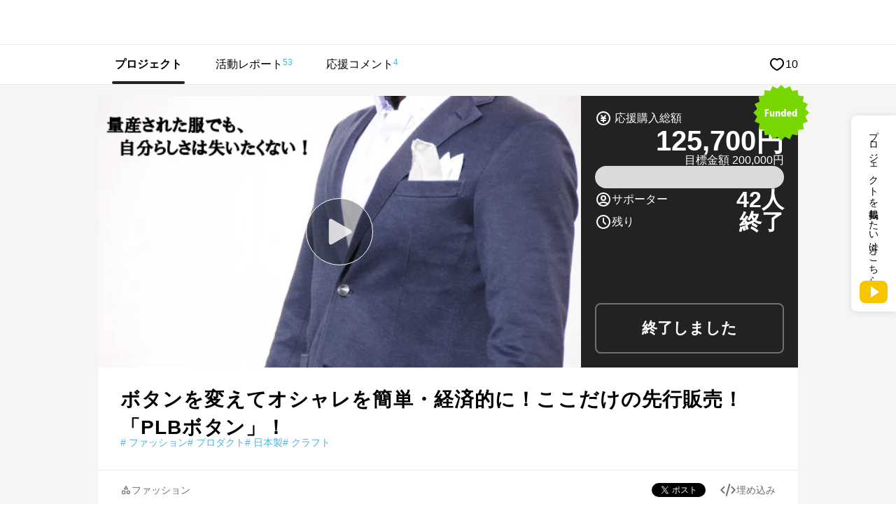

--- FILE ---
content_type: text/html; charset=UTF-8
request_url: https://www.makuake.com/project/plb/
body_size: 94227
content:
<!DOCTYPE html>
<html lang="ja">

<head>
    
        <meta charset="UTF-8">
<meta name="viewport" content="width=device-width, initial-scale=1">
<meta name="keywords" content="ファッション,
ファッション, プロダクト, 日本製, クラフト, ボタンを変えてオシャレを簡単・経済的に！ここだけの先行販売！「PLBボタン」！, Makuake, マクアケ" />
<meta name="description" content="&nbsp;



　量産された安いジャケットでも自分らしさを失いたくない、経済的にオシャレを楽しみたい、オシャレは気軽に楽しみたい、そんな方へ「PLBボタン」を提案..." />
<meta name="google-site-verification" content="9pfa7ZRQZisCUcKT4dxMXbpzpm3sl89VBohXrdets8Q" />
<meta name="msvalidate.01" content="E1E1FC54C2FA07FA57AEB0483B623C2E" />
<meta name="fuel_csrf_token" content="2c7c3618463843711091c581b27d819cd07dc24fa0926833880f062277e97fc56bd0910d4c5b93ac4326993ba4c97a7499879c34c0b4ec2efb7acffac9e0eb8f">


<link rel="alternate" type="application/atom+xml" title="Atom" href="https://www.makuake.com/atom/"/>
<link rel="alternate" type="application/rss+xml" title="RSS2.0" href="https://www.makuake.com/rss/"/>

    <link rel="alternate" hreflang="ja" href="https://www.makuake.com/project/plb/">

    
    <meta property="og:title" content="Makuake｜ボタンを変えてオシャレを簡単・経済的に！ここだけの先行販売！「PLBボタン」！｜Makuake（マクアケ）" />
<meta property="og:type" content="article" />
<meta property="og:description" content="



　量産された安いジャケットでも自分らしさを失いたくない、経済的にオシャレを楽しみたい、オシャレは気軽に楽しみたい、そんな方へ「PLBボタン」を提案します。

　例えばジャケットは既存のプラスチックボタンをメタルに替えるだけでブレザー風になります。ボタンを変える事でジャケットを変えたほど印象を変える事ができます。ボタンの存在感というのは意外と大きいのです。これを活用しないのはもっ" />
<meta property="og:url" content="https://www.makuake.com/project/plb/" />
<meta property="og:image" content="https://static.makuake.com/upload/project/3465/main_3465.png?version=1513916790&amp;width=690&amp;height=388" />
<meta property="og:site_name" content="Makuake(マクアケ)" />
<meta property="og:locale" content="ja_JP" />
<meta property="fb:app_id" content="1407034392847669" />


    <meta name="twitter:card" content="summary_large_image">
<meta name="twitter:site" content="@makuake_ca">
<meta name="twitter:title" content="Makuake｜ボタンを変えてオシャレを簡単・経済的に！ここだけの先行販売！「PLBボタン」！｜Makuake（マクアケ）">
<meta name="twitter:description" content="



　量産された安いジャケットでも自分らしさを失いたくない、経済的にオシャレを楽しみたい、オシャレは気軽に楽しみたい、そんな方へ「PLBボタン」を提案します。

　例えばジャケットは既存のプラスチックボタンをメタルに替えるだけでブレザー風になります。ボタンを変える事でジャケットを変えたほど印象を変える事ができます。ボタンの存在感というのは意外と大きいのです。これを活用しないのはもっ">
<meta name="twitter:image" content="https://static.makuake.com/upload/project/3465/main_3465.png?version=1513916790&amp;width=690&amp;height=388">


    <script type="application/ld+json">
    {"@context":"http:\/\/schema.org","@type":"Product","name":"ボタンを変えてオシャレを簡単・経済的に！ここだけの先行販売！「PLBボタン」！","image":"https:\/\/static.makuake.com\/upload\/project\/3465\/main_3465.png?version=1513916790&width=690&height=388","description":"\r\n\r\n\r\n\r\n　量産された安いジャケットでも自分らしさを失いたくない、経済的にオシャレを楽しみたい、オシャレは気軽に楽しみたい、そんな方へ「PLBボタン」を提案します。\r\n\r\n　例えばジャケットは既存のプラスチックボタンをメタルに替えるだけでブレザー風になります。ボタンを変える事でジャケットを変えたほど印象を変える事ができます。ボタンの存在感というのは意外と大きいのです。これを活用しないのはもっ","offers":[{"@type":"Offer","name":"【先着100個】PLBキーホルダー1点","price":"1500","url":"https:\/\/www.makuake.com\/project\/plb\/","availability":"LimitedAvailability","priceValidUntil":"2018-02-27T18:00:00+09:00","priceCurrency":"JPY"},{"@type":"Offer","name":"【先着100名様】パーフェクトロックボルト（PLB）x２点","price":"1500","url":"https:\/\/www.makuake.com\/project\/plb\/","availability":"LimitedAvailability","priceValidUntil":"2018-02-27T18:00:00+09:00","priceCurrency":"JPY"},{"@type":"Offer","name":"【先着15名様】ニッセーうさぎの缶バッチマグネットx１点＋PLBボルト１本","price":"1500","url":"https:\/\/www.makuake.com\/project\/plb\/","availability":"LimitedAvailability","priceValidUntil":"2018-02-27T18:00:00+09:00","priceCurrency":"JPY"},{"@type":"Offer","name":"【先着15名様】PLBボタン 2点30％OFF価格（一般販売予定価格4000円）","price":"2800","url":"https:\/\/www.makuake.com\/project\/plb\/","availability":"LimitedAvailability","priceValidUntil":"2018-02-27T18:00:00+09:00","priceCurrency":"JPY"},{"@type":"Offer","name":"【先着15名様】PLBボタン 2点30％OFF価格（一般販売予定価格4000円）","price":"2800","url":"https:\/\/www.makuake.com\/project\/plb\/","availability":"LimitedAvailability","priceValidUntil":"2018-02-27T18:00:00+09:00","priceCurrency":"JPY"},{"@type":"Offer","name":"★追加リターン★【先着20名様】PLBボタン 3点33％OFF（一般販売予定価格6000円）","price":"4000","url":"https:\/\/www.makuake.com\/project\/plb\/","availability":"LimitedAvailability","priceValidUntil":"2018-02-27T18:00:00+09:00","priceCurrency":"JPY"},{"@type":"Offer","name":"★追加リターン★【先着7名様】PLBボタン3色セット29％OFF（一般販売予定価格12000円）","price":"8500","url":"https:\/\/www.makuake.com\/project\/plb\/","availability":"LimitedAvailability","priceValidUntil":"2018-02-27T18:00:00+09:00","priceCurrency":"JPY"},{"@type":"Offer","name":"＜追加リターン＞【先着1名様】高純度のシルバー製　豪華ボタン","price":"1300000","url":"https:\/\/www.makuake.com\/project\/plb\/","availability":"LimitedAvailability","priceValidUntil":"2018-02-27T18:00:00+09:00","priceCurrency":"JPY"},{"@type":"Offer","name":"【先着4名様】PLBボタン 3点37％OFF価格（一般販売予定価格6000円）","price":"3800","url":"https:\/\/www.makuake.com\/project\/plb\/","availability":"SoldOut","priceValidUntil":"2018-02-27T18:00:00+09:00","priceCurrency":"JPY"},{"@type":"Offer","name":"【先着3名様】PLBボタン 3点37％OFF価格（一般販売予定価格6000円）","price":"3800","url":"https:\/\/www.makuake.com\/project\/plb\/","availability":"SoldOut","priceValidUntil":"2018-02-27T18:00:00+09:00","priceCurrency":"JPY"},{"@type":"Offer","name":"【先着3名様】PLBボタン 3点37％OFF価格（一般販売予定価格6000円）","price":"3800","url":"https:\/\/www.makuake.com\/project\/plb\/","availability":"SoldOut","priceValidUntil":"2018-02-27T18:00:00+09:00","priceCurrency":"JPY"}]}
</script>


        <meta property="note:type" content="crowdfunding">
    <meta property="note:title" content="ボタンを変えてオシャレを簡単・経済的に！ここだけの先行販売！「PLBボタン」！">
    <meta property="note:image" content="https://static.makuake.com/upload/project/3465/main_3465.png?version=1513916790&amp;width=690&amp;height=388" />
    <meta property="note:owner" content="KATSUTOSHI SHIMBUTSU">
    <meta property="note:category" content="ファッション">
    <meta property="note:target_amount" content="200000">
    <meta property="note:current_amount" content="125700">
    <meta property="note:supporters" content="42">
    <meta property="note:start_at" content="2017-11-29T10:57:02+09:00">
    <meta property="note:end_at" content="2018-02-27T18:00:00+09:00">
    <meta property="note:button_label" content="応援購入する">


    <title>ボタンを変えてオシャレを簡単・経済的に！ここだけの先行販売！「PLBボタン」！｜マクアケ - アタラシイものや体験の応援購入サービス</title>

    
        <link rel="apple-touch-icon-precomposed" href="//d1h20jgietq515.cloudfront.net/370d7989c785bfc3ad6e74544fdac54c12d43dcc/img/makuake.png" >
<link rel="shortcut icon" href="//d1h20jgietq515.cloudfront.net/370d7989c785bfc3ad6e74544fdac54c12d43dcc/img/favicon.ico" />
<link rel="canonical" href="https://www.makuake.com/project/plb/"/>    

    
    <link rel="stylesheet" href="//d1h20jgietq515.cloudfront.net/370d7989c785bfc3ad6e74544fdac54c12d43dcc/css/reset.css" />
<link rel="stylesheet" href="//d1h20jgietq515.cloudfront.net/370d7989c785bfc3ad6e74544fdac54c12d43dcc/css/common.css" />
<link rel="stylesheet" href="//d1h20jgietq515.cloudfront.net/370d7989c785bfc3ad6e74544fdac54c12d43dcc/css/header.css" />
<link rel="stylesheet" href="//d1h20jgietq515.cloudfront.net/370d7989c785bfc3ad6e74544fdac54c12d43dcc/js/lib/perfect-scrollbar-0.4.1.min.css" />
    <link rel="stylesheet" href="//d1h20jgietq515.cloudfront.net/370d7989c785bfc3ad6e74544fdac54c12d43dcc/css/login_regist.css" />

        
    <link rel="stylesheet" href="//d1h20jgietq515.cloudfront.net/370d7989c785bfc3ad6e74544fdac54c12d43dcc/css/project_view.css" />
            <link rel="stylesheet" href="//d1h20jgietq515.cloudfront.net/370d7989c785bfc3ad6e74544fdac54c12d43dcc/css/project_common.css" />
        <link rel="stylesheet" href="//d1h20jgietq515.cloudfront.net/370d7989c785bfc3ad6e74544fdac54c12d43dcc/css/project_content.css" />
        <link rel="stylesheet" href="//d1h20jgietq515.cloudfront.net/370d7989c785bfc3ad6e74544fdac54c12d43dcc/css/project/tab_user_investment.css" />
        <link rel="stylesheet" href="//d1h20jgietq515.cloudfront.net/370d7989c785bfc3ad6e74544fdac54c12d43dcc/css/project_print.css" media="print" />

    

    
    <script src="//d1h20jgietq515.cloudfront.net/370d7989c785bfc3ad6e74544fdac54c12d43dcc/pc/dest/js/app.js"></script>
<!-- perfect scroll 専用CSSあり -->
<script src="//d1h20jgietq515.cloudfront.net/370d7989c785bfc3ad6e74544fdac54c12d43dcc/js/lib/perfect-scrollbar-0.4.1.with-mousewheel.min.js"></script>
<script src="//d1h20jgietq515.cloudfront.net/370d7989c785bfc3ad6e74544fdac54c12d43dcc/js/selectivizr-min.js"></script>
<script src="//d1h20jgietq515.cloudfront.net/370d7989c785bfc3ad6e74544fdac54c12d43dcc/js/hogan-3.0.2.min.js"></script>
<script src="//d1h20jgietq515.cloudfront.net/370d7989c785bfc3ad6e74544fdac54c12d43dcc/js/geenie/common.js"></script>
<script type="text/javascript">
	function fuel_csrf_token()
	{
		if (document.cookie.length > 0)
		{
			var c_name = "fuel_csrf_token";
			c_start = document.cookie.indexOf(c_name + "=");
			if (c_start != -1)
			{
				c_start = c_start + c_name.length + 1;
				c_end = document.cookie.indexOf(";" , c_start);
				if (c_end == -1)
				{
					c_end=document.cookie.length;
				}
				return unescape(document.cookie.substring(c_start, c_end));
			}
		}
		return "";
	}
</script>

<script type="text/javascript">
  +function(a,p,P,b,y){a.braze={};a.brazeQueue=[];for(var s="BrazeSdkMetadata DeviceProperties Card Card.prototype.dismissCard Card.prototype.removeAllSubscriptions Card.prototype.removeSubscription Card.prototype.subscribeToClickedEvent Card.prototype.subscribeToDismissedEvent Card.fromContentCardsJson Banner CaptionedImage ClassicCard ControlCard ContentCards ContentCards.prototype.getUnviewedCardCount Feed Feed.prototype.getUnreadCardCount ControlMessage InAppMessage InAppMessage.SlideFrom InAppMessage.ClickAction InAppMessage.DismissType InAppMessage.OpenTarget InAppMessage.ImageStyle InAppMessage.Orientation InAppMessage.TextAlignment InAppMessage.CropType InAppMessage.prototype.closeMessage InAppMessage.prototype.removeAllSubscriptions InAppMessage.prototype.removeSubscription InAppMessage.prototype.subscribeToClickedEvent InAppMessage.prototype.subscribeToDismissedEvent InAppMessage.fromJson FullScreenMessage ModalMessage HtmlMessage SlideUpMessage User User.Genders User.NotificationSubscriptionTypes User.prototype.addAlias User.prototype.addToCustomAttributeArray User.prototype.addToSubscriptionGroup User.prototype.getUserId User.prototype.incrementCustomUserAttribute User.prototype.removeFromCustomAttributeArray User.prototype.removeFromSubscriptionGroup User.prototype.setCountry User.prototype.setCustomLocationAttribute User.prototype.setCustomUserAttribute User.prototype.setDateOfBirth User.prototype.setEmail User.prototype.setEmailNotificationSubscriptionType User.prototype.setFirstName User.prototype.setGender User.prototype.setHomeCity User.prototype.setLanguage User.prototype.setLastKnownLocation User.prototype.setLastName User.prototype.setPhoneNumber User.prototype.setPushNotificationSubscriptionType InAppMessageButton InAppMessageButton.prototype.removeAllSubscriptions InAppMessageButton.prototype.removeSubscription InAppMessageButton.prototype.subscribeToClickedEvent FeatureFlag FeatureFlag.prototype.getStringProperty FeatureFlag.prototype.getNumberProperty FeatureFlag.prototype.getBooleanProperty automaticallyShowInAppMessages destroyFeed hideContentCards showContentCards showFeed showInAppMessage toggleContentCards toggleFeed changeUser destroy getDeviceId initialize isPushBlocked isPushPermissionGranted isPushSupported logCardClick logCardDismissal logCardImpressions logContentCardImpressions logContentCardClick logContentCardsDisplayed logCustomEvent logFeedDisplayed logInAppMessageButtonClick logInAppMessageClick logInAppMessageHtmlClick logInAppMessageImpression logPurchase openSession requestPushPermission removeAllSubscriptions removeSubscription requestContentCardsRefresh requestFeedRefresh refreshFeatureFlags requestImmediateDataFlush enableSDK isDisabled setLogger setSdkAuthenticationSignature addSdkMetadata disableSDK subscribeToContentCardsUpdates subscribeToFeedUpdates subscribeToInAppMessage subscribeToSdkAuthenticationFailures toggleLogging unregisterPush wipeData handleBrazeAction subscribeToFeatureFlagsUpdates getAllFeatureFlags".split(" "),i=0;i<s.length;i++){for(var m=s[i],k=a.braze,l=m.split("."),j=0;j<l.length-1;j++)k=k[l[j]];k[l[j]]=(new Function("return function "+m.replace(/\./g,"_")+"(){window.brazeQueue.push(arguments); return true}"))()}window.braze.getCachedContentCards=function(){return new window.braze.ContentCards};window.braze.getCachedFeed=function(){return new window.braze.Feed};window.braze.getUser=function(){return new window.braze.User};window.braze.getFeatureFlag=function(){return new window.braze.FeatureFlag};(y=p.createElement(P)).type='text/javascript';
    y.src='https://js.appboycdn.com/web-sdk/4.7/braze.min.js';
    y.async=1;(b=p.getElementsByTagName(P)[0]).parentNode.insertBefore(y,b)
  }(window,document,'script');
  window.braze.initialize(
    "6ee1d3b9-ce1b-4614-97ca-ca3e0926b975", { baseUrl: "sdk.iad-05.braze.com", allowUserSuppliedJavascript: true }
  );
  window.braze.subscribeToInAppMessage(function(inAppMessage) {
      if (window.braze.interceptInAppMessage(inAppMessage)) {
          return;
      }
      window.braze.showInAppMessage(inAppMessage);
  });
  // InAppMessageの表示をJS側で制御する場合はinterceptInAppMessageを上書きしてください
  // trueを返すとsubscribeToInAppMessageでshowInAppMessageが呼ばれる
  // falseを返すとsubscribeToInAppMessageでshowInAppMessageが呼ばれない
  window.braze.interceptInAppMessage = function (inAppMessage) {
      return false;
  }
  window.braze.openSession();
</script>


  
    <script>
      (function(h,o,u,n,d) {
        h=h[d]=h[d]||{q:[],onReady:function(c){h.q.push(c)}}
        d=o.createElement(u);d.async=1;d.src=n
        n=o.getElementsByTagName(u)[0];n.parentNode.insertBefore(d,n)
      })(window,document,'script','https://www.datadoghq-browser-agent.com/us1/v5/datadog-rum.js','DD_RUM')
      window.DD_RUM.onReady(function() {
        window.DD_RUM.init({
          clientToken: 'pubb5528c144c39b189590791b8d8b82591',
          applicationId: 'a53ef052-23e8-494d-9964-3f8b9ec807f7',
          site: 'datadoghq.com',
          service: 'makuake-web',
          env: 'prd',
          // Specify a version number to identify the deployed version of your application in Datadog
          // version: '1.0.0',
          sessionSampleRate: 0.01,
          sessionReplaySampleRate: 20,
          trackResources: true,
          trackLongTasks: true,
          trackUserInteractions: true,
          defaultPrivacyLevel: 'mask-user-input',
        });
      })
    </script>
  
    
    <!-- Start VWO Async SmartCode -->
    <link rel="preconnect" href="https://dev.visualwebsiteoptimizer.com" />
    <script type='text/javascript' id='vwoCode'>
        window._vwo_code || (function() {
        var account_id=736887,
        version=2.0,
        settings_tolerance=2000,
        hide_element='body',
        hide_element_style = 'opacity:0 !important;filter:alpha(opacity=0) !important;background:none !important',
        /* DO NOT EDIT BELOW THIS LINE */
        f=false,d=document,v=d.querySelector('#vwoCode'),cK='_vwo_'+account_id+'_settings',cc={};try{var c=JSON.parse(localStorage.getItem('_vwo_'+account_id+'_config'));cc=c&&typeof c==='object'?c:{}}catch(e){}var stT=cc.stT==='session'?window.sessionStorage:window.localStorage;code={use_existing_jquery:function(){return typeof use_existing_jquery!=='undefined'?use_existing_jquery:undefined},library_tolerance:function(){return typeof library_tolerance!=='undefined'?library_tolerance:undefined},settings_tolerance:function(){return cc.sT||settings_tolerance},hide_element_style:function(){return'{'+(cc.hES||hide_element_style)+'}'},hide_element:function(){return typeof cc.hE==='string'?cc.hE:hide_element},getVersion:function(){return version},finish:function(){if(!f){f=true;var e=d.getElementById('_vis_opt_path_hides');if(e)e.parentNode.removeChild(e)}},finished:function(){return f},load:function(e){var t=this.getSettings(),n=d.createElement('script'),i=this;if(t){n.textContent=t;d.getElementsByTagName('head')[0].appendChild(n);if(!window.VWO||VWO.caE){stT.removeItem(cK);i.load(e)}}else{n.fetchPriority='high';n.src=e;n.type='text/javascript';n.onerror=function(){_vwo_code.finish()};d.getElementsByTagName('head')[0].appendChild(n)}},getSettings:function(){try{var e=stT.getItem(cK);if(!e){return}e=JSON.parse(e);if(Date.now()>e.e){stT.removeItem(cK);return}return e.s}catch(e){return}},init:function(){if(d.URL.indexOf('__vwo_disable__')>-1)return;var e=this.settings_tolerance();window._vwo_settings_timer=setTimeout(function(){_vwo_code.finish();stT.removeItem(cK)},e);var t=d.currentScript,n=d.createElement('style'),i=this.hide_element(),r=t&&!t.async&&i?i+this.hide_element_style():'',o=d.getElementsByTagName('head')[0];n.setAttribute('id','_vis_opt_path_hides');v&&n.setAttribute('nonce',v.nonce);n.setAttribute('type','text/css');if(n.styleSheet)n.styleSheet.cssText=r;else n.appendChild(d.createTextNode(r));o.appendChild(n);this.load('https://dev.visualwebsiteoptimizer.com/j.php?a='+account_id+'&u='+encodeURIComponent(d.URL)+'&vn='+version)}};window._vwo_code=code;code.init();})();
    </script>
    <!-- End VWO Async SmartCode -->
    
<script src="//d1h20jgietq515.cloudfront.net/370d7989c785bfc3ad6e74544fdac54c12d43dcc/js/geenie/me/favorite.js"></script>
<script src="//d1h20jgietq515.cloudfront.net/370d7989c785bfc3ad6e74544fdac54c12d43dcc/js/geenie/gtm_data_layer.js"></script>
<script src="//d1h20jgietq515.cloudfront.net/370d7989c785bfc3ad6e74544fdac54c12d43dcc/js/geenie/daily_visit.js"></script>
<script async src="//d1h20jgietq515.cloudfront.net/370d7989c785bfc3ad6e74544fdac54c12d43dcc/js/geenie/click_tracking.js"></script>
    <script src="//d1h20jgietq515.cloudfront.net/370d7989c785bfc3ad6e74544fdac54c12d43dcc/js/jquery.leanModal.investment.js"></script>
    <script src="//d1h20jgietq515.cloudfront.net/370d7989c785bfc3ad6e74544fdac54c12d43dcc/js/geenie/login_regist.js"></script>
    <script src="//d1h20jgietq515.cloudfront.net/370d7989c785bfc3ad6e74544fdac54c12d43dcc/js/lib/exchecker-ja.js"></script>
    <script src="//d1h20jgietq515.cloudfront.net/370d7989c785bfc3ad6e74544fdac54c12d43dcc/js/lib/exvalidation.js"></script>
    <script src="//d1h20jgietq515.cloudfront.net/370d7989c785bfc3ad6e74544fdac54c12d43dcc/js/geenie/login_logout.js"></script>

        
    
</head>

<body>
    <svg style="position:absolute;width:0;height:0" viewBox="0 0 0 0">
    <defs>
        <symbol id="makuakelogo_pc" viewBox="0 0 200 38.382">
            <path d="M52.906 32.464V5.94c0-.686.457-1.28 1.143-1.418a1.502 1.502 0 0 1 1.646.779 250.109 250.109 0 0 0 2.333 4.937c1.281 2.745 2.744 5.946 3.659 7.82.869-1.875 2.333-5.122 3.659-7.82a258.78 258.78 0 0 0 2.333-4.937c.32-.595.96-.916 1.646-.779.686.137 1.143.732 1.143 1.418v26.524c0 .869-.686 1.463-1.463 1.463-.869 0-1.463-.594-1.463-1.463V12.48c-1.098 2.333-2.195 4.709-3.064 6.539a182.6 182.6 0 0 0-1.463 3.111c-.32.548-.732.823-1.326.823-.64 0-1.098-.275-1.326-.823-.458-1.007-.961-2.059-1.463-3.111-.869-1.829-2.012-4.206-3.064-6.539v19.984c0 .869-.686 1.463-1.463 1.463-.873.001-1.467-.594-1.467-1.463zM88.672 18.653c0-1.279-.778-2.377-1.921-2.88-1.235-.503-2.516-.228-3.384.685a1.343 1.343 0 0 1-1.006.412c-.366 0-.686-.138-.96-.412a1.313 1.313 0 0 1-.412-.96c0-.411.137-.732.412-.96a5.85 5.85 0 0 1 6.402-1.28 5.821 5.821 0 0 1 3.612 5.395v13.63c0 .776-.64 1.37-1.372 1.37H85.47a5.932 5.932 0 0 1-5.945-5.944 5.933 5.933 0 0 1 5.945-5.945h3.201v-3.111zM85.471 30.91h3.201v-6.404h-3.201a3.181 3.181 0 0 0-3.201 3.202 3.181 3.181 0 0 0 3.201 3.202zM114.102 33.653c-.686.366-1.509.185-1.875-.502l-5.259-9.65-2.195 2.423v6.54c0 .778-.64 1.373-1.372 1.373a1.348 1.348 0 0 1-1.372-1.373V5.025c0-.777.594-1.372 1.372-1.372.732 0 1.372.595 1.372 1.372v16.784l7.637-8.551c.503-.549 1.371-.595 1.966-.093.549.503.595 1.373.092 1.921l-5.579 6.219 5.762 10.518c.366.687.137 1.464-.549 1.83zM123.618 27.708V14.172c0-.777.594-1.373 1.372-1.373.778 0 1.372.595 1.372 1.373v13.536a3.182 3.182 0 0 0 3.201 3.202h3.201V14.172c0-.777.594-1.373 1.372-1.373.778 0 1.372.595 1.372 1.373v18.111c0 .776-.594 1.37-1.372 1.37h-4.573a5.933 5.933 0 0 1-5.945-5.945zM153.804 18.653c0-1.279-.778-2.377-1.921-2.88-1.235-.503-2.516-.228-3.384.685a1.343 1.343 0 0 1-1.006.412c-.366 0-.686-.138-.96-.412a1.313 1.313 0 0 1-.412-.96c0-.411.137-.732.412-.96a5.85 5.85 0 0 1 6.402-1.28 5.821 5.821 0 0 1 3.612 5.395v13.63c0 .776-.64 1.37-1.372 1.37h-4.573a5.932 5.932 0 0 1-5.945-5.944 5.933 5.933 0 0 1 5.945-5.945h3.201v-3.111zm-3.201 12.257h3.201v-6.404h-3.201a3.181 3.181 0 0 0-3.201 3.202 3.181 3.181 0 0 0 3.201 3.202zM179.234 33.653c-.686.366-1.509.185-1.875-.502l-5.259-9.65-2.195 2.423v6.54c0 .778-.64 1.373-1.372 1.373a1.348 1.348 0 0 1-1.372-1.373V5.025c0-.777.595-1.372 1.372-1.372.732 0 1.372.595 1.372 1.372v16.784l7.637-8.551c.503-.549 1.373-.595 1.967-.093.549.503.594 1.373.091 1.921l-5.579 6.219 5.762 10.518c.366.687.137 1.464-.549 1.83zM188.11 27.891v-9.146a5.934 5.934 0 0 1 5.945-5.946A5.934 5.934 0 0 1 200 18.745v4.573c0 .777-.594 1.373-1.372 1.373h-7.774v3.2c0 1.28.732 2.469 1.967 2.972 1.234.503 2.561.228 3.476-.685.274-.275.594-.412.96-.412.411 0 .732.137 1.006.412.274.228.412.548.412.96 0 .366-.137.685-.412.96-1.692 1.692-4.253 2.195-6.494 1.281-2.241-.915-3.659-3.065-3.659-5.488zm2.744-9.146v3.201h6.402v-3.201a3.181 3.181 0 0 0-3.201-3.201 3.181 3.181 0 0 0-3.201 3.201z"/>
            <path fill="#BBF117" d="M36.256 15.822c-.862-4.372-3.371-8.148-6.846-10.682v9.736c.605.48 2.206 1.573 4.264 1.573.884 0 1.745-.227 2.582-.627z"/>
            <path fill="#FB2A79" d="M17.868 22.834V1.86a17.274 17.274 0 0 0-8.313 2.856v18.122c.61.484 2.197 1.558 4.234 1.558 1.422 0 2.794-.525 4.079-1.562z"/>
            <path fill="#FFE600" d="M27.827 18.951V4.108a17.262 17.262 0 0 0-8.323-2.3v17.184c.634.495 2.202 1.536 4.214 1.536 1.434 0 2.816-.53 4.109-1.577z"/>
            <path fill="#FFF" d="M33.731 18.023c-1.795 0-3.311-.671-4.326-1.274v2.57a.789.789 0 0 1-.27.594c-1.666 1.453-3.469 2.189-5.357 2.189-1.768 0-3.259-.645-4.273-1.239v2.353a.816.816 0 0 1-.28.617c-1.672 1.458-3.481 2.196-5.376 2.196-1.816 0-3.343-.679-4.36-1.286v2.816a.791.791 0 0 1-.244.571c-.017.016-1.434 1.3-3.731 1.779 3.188 4.059 8.127 6.681 13.677 6.681 9.594 0 17.399-7.805 17.399-17.399 0-.581-.031-1.155-.087-1.722a7.255 7.255 0 0 1-2.772.554z"/>
            <path fill="#1AD4FF" d="M7.912 5.968C4.173 9.162 1.793 13.9 1.793 19.191c0 3.419 1.005 6.602 2.716 9.294a6.794 6.794 0 0 0 3.403-1.299V5.968z"/>
            <path d="M37.782 14.506C35.688 6.176 28.171 0 19.191 0 8.592 0 0 8.592 0 19.191c0 3.308.837 6.42 2.311 9.137a19.2 19.2 0 0 0 1.07 1.733c3.461 5.024 9.248 8.322 15.81 8.322 10.599 0 19.191-8.592 19.191-19.191 0-.903-.084-1.784-.204-2.653a19.166 19.166 0 0 0-.396-2.033zM29.41 5.14c3.475 2.534 5.985 6.31 6.846 10.682-.837.4-1.698.627-2.582.627-2.059 0-3.66-1.093-4.264-1.573V5.14zm-9.905-3.332c3.025.054 5.86.884 8.323 2.3v14.843c-1.293 1.046-2.675 1.576-4.108 1.576-2.012 0-3.58-1.04-4.214-1.536V1.808zM9.556 4.715a17.28 17.28 0 0 1 8.313-2.856v20.975c-1.285 1.036-2.657 1.561-4.079 1.561-2.037 0-3.624-1.075-4.234-1.558V4.715zM1.793 19.191c0-5.291 2.381-10.029 6.119-13.222v21.218a6.803 6.803 0 0 1-3.403 1.299 17.266 17.266 0 0 1-2.716-9.295zM19.191 36.59c-5.55 0-10.49-2.622-13.677-6.681 2.297-.479 3.714-1.763 3.731-1.779a.791.791 0 0 0 .244-.571v-2.816c1.017.608 2.543 1.286 4.36 1.286 1.896 0 3.705-.739 5.376-2.196a.816.816 0 0 0 .28-.617v-2.353c1.013.594 2.505 1.239 4.273 1.239 1.889 0 3.691-.736 5.357-2.189a.789.789 0 0 0 .27-.594v-2.57c1.015.604 2.531 1.274 4.326 1.274.948 0 1.874-.186 2.771-.554.056.567.087 1.141.087 1.722.001 9.594-7.804 17.399-17.398 17.399z"/>
        </symbol>
        <symbol id="makuakelogo_sp" viewBox="0 0 200 40.306">
            <path d="M53.051 34.091V6.237c0-.721.48-1.345 1.2-1.489a1.58 1.58 0 0 1 1.729.818 270.452 270.452 0 0 0 2.449 5.185c1.345 2.883 2.881 6.244 3.842 8.212.913-1.969 2.45-5.379 3.842-8.212a264.55 264.55 0 0 0 2.449-5.185 1.58 1.58 0 0 1 1.729-.818c.72.144 1.2.768 1.2 1.489v27.854c0 .913-.721 1.537-1.537 1.537-.913 0-1.537-.624-1.537-1.537V13.105c-1.153 2.45-2.305 4.946-3.218 6.866-.528 1.105-1.056 2.21-1.537 3.267-.336.575-.768.864-1.392.864-.672 0-1.153-.289-1.392-.864a196.633 196.633 0 0 0-1.537-3.267c-.913-1.921-2.113-4.417-3.218-6.866v20.986c0 .913-.721 1.537-1.537 1.537-.911 0-1.535-.624-1.535-1.537zM89.357 19.587c0-1.343-.817-2.496-2.017-3.024-1.297-.529-2.642-.24-3.554.719a1.41 1.41 0 0 1-1.057.433c-.384 0-.721-.144-1.008-.433a1.379 1.379 0 0 1-.433-1.008c0-.432.144-.768.433-1.008a6.142 6.142 0 0 1 6.723-1.344 6.114 6.114 0 0 1 3.793 5.666V33.9c0 .815-.672 1.439-1.441 1.439h-4.802a6.23 6.23 0 0 1-6.243-6.242 6.23 6.23 0 0 1 6.243-6.243h3.362v-3.267zm-3.361 12.872h3.362v-6.724h-3.362a3.341 3.341 0 0 0-3.362 3.362 3.341 3.341 0 0 0 3.362 3.362zM114.809 35.339c-.721.384-1.585.194-1.969-.527l-5.523-10.133-2.305 2.545v6.868c0 .817-.672 1.442-1.441 1.442a1.416 1.416 0 0 1-1.441-1.442V5.277c0-.816.624-1.441 1.441-1.441.768 0 1.441.625 1.441 1.441v17.625l8.02-8.98c.528-.576 1.44-.625 2.065-.097.576.529.625 1.441.096 2.018l-5.859 6.531 6.051 11.045c.384.72.144 1.536-.576 1.92zM123.548 29.097V14.882c0-.816.624-1.441 1.441-1.441.817 0 1.441.625 1.441 1.441v14.215a3.341 3.341 0 0 0 3.362 3.362h3.362V14.882c0-.816.624-1.441 1.441-1.441.817 0 1.441.625 1.441 1.441V33.9c0 .815-.624 1.439-1.441 1.439h-4.802a6.23 6.23 0 0 1-6.245-6.242zM153.995 19.587c0-1.343-.817-2.496-2.017-3.024-1.297-.529-2.642-.24-3.554.719a1.41 1.41 0 0 1-1.056.433c-.384 0-.721-.144-1.008-.433a1.378 1.378 0 0 1-.432-1.008c0-.432.144-.768.432-1.008a6.142 6.142 0 0 1 6.723-1.344 6.114 6.114 0 0 1 3.793 5.666V33.9c0 .815-.672 1.439-1.441 1.439h-4.802a6.23 6.23 0 0 1-6.243-6.242 6.23 6.23 0 0 1 6.243-6.243h3.362v-3.267zm-3.362 12.872h3.362v-6.724h-3.362a3.341 3.341 0 0 0-3.362 3.362 3.342 3.342 0 0 0 3.362 3.362zM179.447 35.339c-.72.384-1.585.194-1.969-.527l-5.522-10.133-2.305 2.545v6.868c0 .817-.672 1.442-1.441 1.442a1.416 1.416 0 0 1-1.441-1.442V5.277c0-.816.625-1.441 1.441-1.441.768 0 1.441.625 1.441 1.441v17.625l8.02-8.98c.529-.576 1.441-.625 2.065-.097.576.529.624 1.441.096 2.018l-5.859 6.531 6.051 11.045c.383.72.143 1.536-.577 1.92zM187.514 29.289v-9.605a6.231 6.231 0 0 1 6.243-6.244A6.231 6.231 0 0 1 200 19.684v4.802c0 .816-.624 1.442-1.441 1.442h-8.164v3.36c0 1.345.768 2.593 2.065 3.121 1.296.529 2.689.24 3.65-.719a1.379 1.379 0 0 1 1.008-.433c.432 0 .768.144 1.056.433.288.24.432.575.432 1.008 0 .384-.144.719-.432 1.008-1.777 1.777-4.466 2.305-6.819 1.345-2.352-.96-3.841-3.217-3.841-5.762zm2.881-9.605v3.361h6.723v-3.361a3.34 3.34 0 0 0-3.362-3.361 3.34 3.34 0 0 0-3.361 3.361z"/>
            <path fill="#BBF117" d="M38.073 16.615c-.905-4.591-3.54-8.556-7.189-11.217v10.224c.635.504 2.316 1.652 4.478 1.652.928-.001 1.832-.239 2.711-.659z"/>
            <path fill="#FB2A79" d="M18.764 23.979V1.953a18.137 18.137 0 0 0-8.729 2.999v19.03c.641.508 2.308 1.636 4.446 1.636 1.493 0 2.933-.551 4.283-1.639z"/>
            <path fill="#FFE600" d="M29.222 19.901V4.314a18.13 18.13 0 0 0-8.74-2.415v18.045c.666.52 2.312 1.613 4.425 1.613 1.506 0 2.957-.557 4.315-1.656z"/>
            <path fill="#FFF" d="M35.422 18.926c-1.885 0-3.477-.704-4.543-1.338v2.698c0 .24-.104.467-.284.624-1.75 1.526-3.642 2.299-5.626 2.299-1.856 0-3.423-.677-4.487-1.301v2.471c0 .25-.107.485-.294.648-1.756 1.531-3.655 2.306-5.646 2.306-1.907 0-3.51-.713-4.578-1.351v2.957a.833.833 0 0 1-.256.6c-.018.017-1.506 1.365-3.918 1.868 3.348 4.263 8.535 7.016 14.363 7.016 10.074 0 18.271-8.196 18.271-18.271 0-.611-.033-1.213-.092-1.808a7.606 7.606 0 0 1-2.91.582z"/>
            <path fill="#1AD4FF" d="M8.308 6.267c-3.926 3.354-6.426 8.329-6.426 13.885 0 3.59 1.055 6.933 2.852 9.76a7.142 7.142 0 0 0 3.574-1.364V6.267z"/>
            <path d="M39.676 15.233C37.476 6.486 29.582 0 20.153 0 9.022 0 0 9.023 0 20.153c0 3.474.879 6.742 2.427 9.595.341.629.72 1.233 1.124 1.819 3.634 5.276 9.711 8.739 16.602 8.739 11.13 0 20.153-9.023 20.153-20.153 0-.948-.089-1.873-.215-2.786a20.265 20.265 0 0 0-.415-2.134zm-8.792-9.835c3.649 2.661 6.285 6.627 7.189 11.217-.879.42-1.783.658-2.711.658-2.162 0-3.843-1.148-4.478-1.652V5.398zM20.482 1.899a18.14 18.14 0 0 1 8.74 2.415v15.587c-1.358 1.099-2.809 1.655-4.314 1.655-2.113 0-3.759-1.093-4.425-1.613V1.899zM10.035 4.952a18.15 18.15 0 0 1 8.729-2.999v22.026c-1.35 1.088-2.79 1.64-4.283 1.64-2.139 0-3.806-1.129-4.446-1.636V4.952zM1.882 20.153c0-5.556 2.5-10.531 6.426-13.885V28.55c-.503.383-1.77 1.192-3.574 1.364a18.148 18.148 0 0 1-2.852-9.761zm18.271 18.27c-5.828 0-11.015-2.754-14.363-7.016 2.412-.503 3.9-1.852 3.918-1.868a.83.83 0 0 0 .256-.6v-2.957c1.068.638 2.671 1.351 4.578 1.351 1.991 0 3.89-.776 5.646-2.306a.857.857 0 0 0 .294-.648v-2.471c1.064.624 2.631 1.301 4.487 1.301 1.983 0 3.876-.773 5.626-2.299a.828.828 0 0 0 .284-.624v-2.698c1.066.634 2.657 1.338 4.543 1.338.995 0 1.967-.195 2.91-.582.059.595.092 1.198.092 1.808-.001 10.075-8.197 18.271-18.271 18.271z"/>
        </symbol>
        <symbol id="makuakelogo_02" viewBox="0 0 200 162.412">
            <path d="M0 160.425v-36.066c0-.932.624-1.74 1.556-1.93a2.05 2.05 0 0 1 2.238 1.059 333.66 333.66 0 0 0 3.17 6.717c1.741 3.728 3.732 8.081 4.972 10.631 1.187-2.551 3.174-6.965 4.976-10.631a363.241 363.241 0 0 0 3.174-6.717 2.045 2.045 0 0 1 2.234-1.059c.936.19 1.556.998 1.556 1.93v36.066c0 1.179-.932 1.987-1.987 1.987-1.183 0-1.991-.809-1.991-1.987v-27.173c-1.49 3.17-2.985 6.405-4.167 8.889-.682 1.429-1.367 2.862-1.987 4.229-.435.747-.998 1.122-1.807 1.122-.87 0-1.49-.375-1.798-1.122-.624-1.367-1.31-2.8-1.991-4.229-1.183-2.484-2.735-5.72-4.167-8.889v27.173c0 1.179-.932 1.987-1.987 1.987-1.189 0-1.994-.808-1.994-1.987zM48.631 141.644c0-1.741-1.059-3.231-2.611-3.917-1.679-.682-3.42-.311-4.599.932a1.838 1.838 0 0 1-1.371.563c-.497 0-.932-.189-1.306-.563-.374-.374-.559-.809-.559-1.306 0-.558.185-.994.559-1.306 2.303-2.299 5.72-2.985 8.709-1.741 2.981 1.244 4.911 4.106 4.911 7.337v18.53a1.87 1.87 0 0 1-1.864 1.864h-6.221a8.065 8.065 0 0 1-8.085-8.08 8.066 8.066 0 0 1 8.085-8.085h4.352v-4.228zm-4.353 16.667h4.352v-8.709h-4.352a4.329 4.329 0 0 0-4.352 4.356 4.329 4.329 0 0 0 4.352 4.353zM83.207 162.039c-.932.497-2.049.251-2.55-.682l-7.148-13.123-2.985 3.297v8.893a1.873 1.873 0 0 1-1.864 1.864c-1.059 0-1.868-.809-1.868-1.864v-37.311c0-1.055.809-1.864 1.868-1.864.99 0 1.864.809 1.864 1.864v22.821l10.384-11.628c.682-.746 1.864-.809 2.673-.123.747.682.809 1.864.123 2.611l-7.584 8.454 7.834 14.305c.497.934.189 1.989-.747 2.486zM96.145 153.958v-18.407c0-1.055.809-1.868 1.868-1.868 1.055 0 1.864.813 1.864 1.868v18.407a4.329 4.329 0 0 0 4.352 4.352h4.352v-22.759c0-1.055.809-1.868 1.864-1.868 1.059 0 1.868.813 1.868 1.868v24.623c0 1.055-.809 1.864-1.868 1.864h-6.216a8.064 8.064 0 0 1-8.084-8.08zM137.191 141.644c0-1.741-1.059-3.231-2.615-3.917-1.679-.682-3.416-.311-4.599.932a1.83 1.83 0 0 1-1.367.563c-.497 0-.936-.189-1.306-.563-.378-.374-.558-.809-.558-1.306 0-.558.181-.994.558-1.306a7.956 7.956 0 0 1 8.705-1.741c2.981 1.244 4.911 4.106 4.911 7.337v18.53a1.87 1.87 0 0 1-1.864 1.864h-6.217a8.066 8.066 0 0 1-8.085-8.08 8.066 8.066 0 0 1 8.085-8.085h4.352v-4.228zm-4.352 16.667h4.352v-8.709h-4.352a4.33 4.33 0 0 0-4.356 4.356 4.33 4.33 0 0 0 4.356 4.353zM171.768 162.039c-.932.497-2.053.251-2.55-.682l-7.152-13.123-2.985 3.297v8.893a1.868 1.868 0 0 1-1.864 1.864 1.83 1.83 0 0 1-1.864-1.864v-37.311a1.83 1.83 0 0 1 1.864-1.864c.998 0 1.864.809 1.864 1.864v22.821l10.388-11.628c.682-.746 1.864-.809 2.673-.123.747.682.809 1.864.123 2.611l-7.584 8.454 7.834 14.305c.497.934.185 1.989-.747 2.486zM183.835 154.204v-12.437a8.07 8.07 0 0 1 8.085-8.085 8.068 8.068 0 0 1 8.081 8.085v6.221c0 1.055-.805 1.865-1.864 1.865h-10.569v4.351c0 1.741.994 3.36 2.673 4.04 1.679.686 3.482.312 4.726-.932.369-.37.809-.559 1.306-.559.558 0 .994.189 1.367.559.374.312.562.747.562 1.31 0 .497-.189.932-.562 1.302-2.304 2.303-5.781 2.986-8.828 1.745-3.047-1.244-4.977-4.167-4.977-7.465zm3.732-12.436v4.352h8.705v-4.352a4.328 4.328 0 0 0-4.352-4.351 4.325 4.325 0 0 0-4.353 4.351z"/>
            <path fill="#BBF117" d="M142.946 39.818c-2.168-11.002-8.484-20.505-17.23-26.883v24.502c1.522 1.208 5.551 3.958 10.732 3.958 2.224.001 4.391-.57 6.498-1.577z"/>
            <path fill="#FB2A79" d="M96.671 57.466V4.68c-7.694.582-14.843 3.129-20.92 7.187v45.606c1.535 1.217 5.53 3.922 10.656 3.922 3.577 0 7.03-1.321 10.264-3.929z"/>
            <path fill="#FFE600" d="M121.734 47.694V10.339a43.444 43.444 0 0 0-20.945-5.788v43.246c1.597 1.246 5.542 3.865 10.606 3.865 3.607-.001 7.085-1.335 10.339-3.968z"/>
            <path fill="#FFF" d="M136.592 45.357c-4.519 0-8.333-1.687-10.887-3.206v6.467c0 .575-.249 1.12-.68 1.495-4.193 3.656-8.729 5.51-13.482 5.51-4.448 0-8.203-1.623-10.752-3.118v5.922c0 .598-.257 1.163-.705 1.553-4.208 3.668-8.76 5.527-13.531 5.527-4.571 0-8.413-1.708-10.972-3.237v7.086c0 .542-.223 1.064-.613 1.437-.044.04-3.61 3.271-9.39 4.478 8.023 10.216 20.454 16.815 34.421 16.815 24.144 0 43.787-19.643 43.787-43.787 0-1.463-.079-2.907-.22-4.334-2.261.924-4.591 1.392-6.976 1.392z"/>
            <path fill="#1AD4FF" d="M71.614 15.02c-9.408 8.037-15.4 19.961-15.4 33.276 0 8.605 2.529 16.615 6.835 23.39 4.324-.411 7.358-2.35 8.565-3.268V15.02z"/>
            <path d="M146.787 36.506C141.517 15.544 122.598 0 99.999 0 73.325 0 51.703 21.624 51.703 48.297a48.075 48.075 0 0 0 5.816 22.994 48.2 48.2 0 0 0 2.693 4.36c8.71 12.644 23.273 20.943 39.787 20.943 26.674 0 48.298-21.624 48.298-48.298 0-2.272-.213-4.489-.515-6.677a47.959 47.959 0 0 0-.995-5.113zm-21.071-23.571c8.745 6.378 15.061 15.881 17.23 26.883-2.107 1.007-4.274 1.578-6.498 1.578-5.181 0-9.21-2.75-10.732-3.958V12.935zM100.79 4.551a43.455 43.455 0 0 1 20.945 5.788v37.355c-3.255 2.633-6.732 3.967-10.339 3.967-5.064 0-9.009-2.618-10.606-3.865V4.551zm-25.039 7.316c6.077-4.058 13.226-6.605 20.92-7.187v52.786c-3.234 2.608-6.687 3.929-10.264 3.929-5.126 0-9.121-2.705-10.656-3.922V11.867zm-19.537 36.43c0-13.315 5.992-25.239 15.4-33.276V68.42c-1.207.918-4.241 2.857-8.565 3.268-4.306-6.776-6.835-14.787-6.835-23.391zm43.785 43.786c-13.968 0-26.399-6.599-34.421-16.815 5.781-1.207 9.346-4.438 9.39-4.478a1.99 1.99 0 0 0 .613-1.437v-7.086c2.56 1.529 6.401 3.237 10.972 3.237 4.771 0 9.323-1.859 13.531-5.527a2.05 2.05 0 0 0 .705-1.553v-5.922c2.55 1.495 6.304 3.118 10.752 3.118 4.753 0 9.289-1.853 13.482-5.51.431-.375.68-.921.68-1.495v-6.467c2.554 1.519 6.369 3.206 10.887 3.206a18.25 18.25 0 0 0 6.974-1.394c.141 1.427.22 2.871.22 4.334.002 24.147-19.641 43.789-43.785 43.789z"/>
        </symbol>
        <symbol id="400" viewBox="0 0 46.7 26.1">
            <path d="M.3 19.9c-.3-.4-.3-.7-.2-1.2L5.7.9C6 .3 6.7-.2 7.4.1c.6.2.9.6.9 1.2 0 .2 0 .3-.1.4C7.5 4.3 6.7 6.6 6 8.8c-1.2 3.7-2.5 7.7-2.9 9.1h5v-4.4c0-.8.5-1.3 1.3-1.3s1.3.5 1.3 1.3v4.4h1.9c.8 0 1.3.5 1.3 1.3s-.5 1.3-1.3 1.3h-1.9v4.4c0 .8-.5 1.3-1.3 1.3s-1.3-.5-1.3-1.3v-4.4H1.3c-.4 0-.7-.2-1-.6zM17.5 20V6.2c0-3.4 2.8-6.2 6.2-6.2 3.4 0 6.2 2.8 6.2 6.2V20c0 3.4-2.8 6.2-6.2 6.2-3.5-.1-6.2-2.8-6.2-6.2zm2.6-13.8V20c0 2 1.6 3.6 3.6 3.6 1.9 0 3.6-1.6 3.6-3.6V6.2c0-1.9-1.6-3.6-3.6-3.6s-3.6 1.6-3.6 3.6zM34.4 20V6.2c0-3.4 2.8-6.2 6.2-6.2 3.4 0 6.2 2.8 6.2 6.2V20c0 3.4-2.8 6.2-6.2 6.2-3.5-.1-6.2-2.8-6.2-6.2zM37 6.2V20c0 2 1.6 3.6 3.6 3.6 1.9 0 3.6-1.6 3.6-3.6V6.2c0-1.9-1.6-3.6-3.6-3.6-2.1 0-3.6 1.6-3.6 3.6z"/>
        </symbol>
        <symbol id="403" viewBox="0 0 46 26">
            <path id="403" d="M10.03 25.844c.373 0 .679-.12.919-.36s.36-.546.36-.919v-4.314h1.916c.373 0 .68-.12.92-.36.239-.239.359-.545.359-.918s-.12-.679-.36-.919-.546-.36-.919-.36h-1.917v-4.313c0-.373-.12-.68-.36-.919-.24-.24-.545-.36-.918-.36s-.68.12-.919.36c-.24.24-.36.546-.36.919v4.314H3.799c.107-.346.26-.832.46-1.458s.426-1.345.679-2.157c.253-.812.526-1.678.819-2.597.293-.918.586-1.83.879-2.736.692-2.13 1.424-4.447 2.196-6.95.054-.08.08-.213.08-.4C8.911.785 8.618.385 8.033.2a1.098 1.098 0 0 0-.98.06c-.305.173-.525.42-.658.739L.803 18.574c-.134.426-.067.812.2 1.158.266.346.612.52 1.038.52h6.71v4.313c0 .373.12.68.36.92.24.239.546.359.919.359Zm13.98 0c.826 0 1.605-.16 2.337-.48a6.428 6.428 0 0 0 1.938-1.298 6.01 6.01 0 0 0 1.318-1.917c.32-.733.48-1.525.48-2.377V6.191a5.92 5.92 0 0 0-.48-2.357 5.952 5.952 0 0 0-1.318-1.937A6.428 6.428 0 0 0 26.347.598 5.779 5.779 0 0 0 24.011.12c-.853 0-1.645.16-2.377.48a6.176 6.176 0 0 0-1.918 1.298 6.114 6.114 0 0 0-1.298 1.937 5.92 5.92 0 0 0-.48 2.357v13.581c0 .852.16 1.644.48 2.377.32.732.753 1.371 1.298 1.917a6.176 6.176 0 0 0 1.918 1.298c.732.32 1.524.48 2.377.48Zm0-2.557c-.985 0-1.817-.34-2.496-1.018-.68-.68-1.019-1.512-1.019-2.497V6.191c0-.959.34-1.784 1.019-2.477.68-.692 1.511-1.038 2.497-1.038.479 0 .932.093 1.358.28.426.186.799.439 1.118.758.32.32.573.693.76 1.119.185.426.279.878.279 1.358v13.581c0 .985-.346 1.817-1.039 2.497-.692.679-1.518 1.018-2.476 1.018Zm15.14 2.557a5.676 5.676 0 0 0 1.997-.2c1.358-.373 2.45-1.099 3.275-2.177.826-1.079 1.239-2.31 1.239-3.695v-2.397c0-.985-.213-1.89-.64-2.716a6.198 6.198 0 0 0-1.717-2.077 6.198 6.198 0 0 0 1.718-2.077c.426-.826.639-1.731.639-2.716V6.19c0-1.385-.413-2.617-1.239-3.695-.825-1.079-1.917-1.804-3.275-2.177a5.676 5.676 0 0 0-1.997-.2 6.095 6.095 0 0 0-3.555 1.498c-.506.44-.932.952-1.279 1.538a1.102 1.102 0 0 0-.12.959c.107.346.307.612.6.798.293.187.612.227.958.12.347-.106.613-.306.8-.599.399-.692.965-1.192 1.697-1.498a3.37 3.37 0 0 1 2.257-.14 3.46 3.46 0 0 1 1.877 1.259c.48.625.72 1.338.72 2.137v1.598c0 .985-.347 1.817-1.04 2.496-.692.68-1.517 1.019-2.476 1.019-.373 0-.679.12-.919.36-.24.239-.36.545-.36.918s.12.679.36.919.546.36.919.36c.959 0 1.784.345 2.477 1.038.692.692 1.038 1.518 1.038 2.476v2.397c0 .799-.24 1.511-.719 2.137a3.46 3.46 0 0 1-1.877 1.258 3.37 3.37 0 0 1-2.257-.14 3.447 3.447 0 0 1-1.698-1.497 1.318 1.318 0 0 0-.799-.58 1.252 1.252 0 0 0-.958.1 1.403 1.403 0 0 0-.6.8c-.106.345-.066.665.12.958a5.643 5.643 0 0 0 1.279 1.558 6.466 6.466 0 0 0 1.657 1.018c.6.253 1.232.406 1.898.46Z"/>
        </symbol>
        <symbol id="404" viewBox="0 0 47.06 25.762">
            <path d="M.264 19.643c-.28-.36-.32-.72-.2-1.16L5.662.886c.28-.641.96-1.08 1.64-.8.601.199.88.6.88 1.199 0 .2-.039.32-.079.4-.761 2.52-1.521 4.839-2.2 6.959-1.159 3.639-2.439 7.599-2.84 8.958h4.96v-4.319c0-.76.52-1.279 1.279-1.279s1.28.52 1.28 1.279v4.319h1.919c.761 0 1.28.521 1.28 1.28s-.52 1.279-1.28 1.279h-1.919v4.319c0 .76-.521 1.28-1.28 1.28s-1.279-.521-1.279-1.28v-4.319H1.304c-.44.001-.761-.159-1.04-.518zM17.223 19.683V6.085A6.077 6.077 0 0 1 23.302.006c3.319 0 6.079 2.72 6.079 6.079v13.598c0 3.359-2.76 6.079-6.079 6.079a6.077 6.077 0 0 1-6.079-6.079zm2.56-13.598v13.598a3.501 3.501 0 0 0 3.52 3.52c1.92 0 3.52-1.561 3.52-3.52V6.085c0-1.92-1.6-3.52-3.52-3.52a3.526 3.526 0 0 0-3.52 3.52zM33.542 19.643c-.28-.36-.32-.72-.2-1.16L38.941.886c.28-.641.96-1.08 1.641-.8.6.199.879.6.879 1.199 0 .2-.039.32-.079.4-.761 2.52-1.521 4.839-2.2 6.959-1.16 3.639-2.439 7.599-2.84 8.958h4.96v-4.319c0-.76.52-1.279 1.279-1.279s1.28.52 1.28 1.279v4.319h1.919c.761 0 1.28.521 1.28 1.28s-.52 1.279-1.28 1.279h-1.919v4.319c0 .76-.521 1.28-1.28 1.28s-1.279-.521-1.279-1.28v-4.319h-6.719c-.441.001-.761-.159-1.041-.518z"/>
        </symbol>
        <symbol id="500" viewBox="0 0 44.837 25.767">
            <path d="M0 12.878V1.439C0 .68.521.16 1.28.16h8.318c.76 0 1.28.52 1.28 1.279s-.521 1.28-1.28 1.28H2.56v7.198c1.4-.76 2.88-.92 4.439-.52 2.72.76 4.52 3.119 4.52 5.879v4.399c0 2.76-1.8 5.119-4.52 5.879-2.64.72-5.479-.439-6.839-2.84-.319-.6-.12-1.399.48-1.76.6-.319 1.399-.119 1.76.48.8 1.399 2.399 2.079 3.959 1.64 1.56-.44 2.6-1.8 2.6-3.399v-4.399c0-1.6-1.04-2.959-2.6-3.399-1.559-.439-3.159.241-3.959 1.641-.28.521-.84.76-1.44.6-.6-.16-.96-.64-.96-1.24zM16.04 19.677V6.079A6.077 6.077 0 0 1 22.119 0c3.319 0 6.079 2.72 6.079 6.079v13.598c0 3.359-2.76 6.079-6.079 6.079a6.077 6.077 0 0 1-6.079-6.079zM18.6 6.079v13.598a3.5 3.5 0 0 0 3.52 3.52c1.92 0 3.52-1.56 3.52-3.52V6.079c0-1.92-1.6-3.52-3.52-3.52a3.525 3.525 0 0 0-3.52 3.52zM32.68 19.677V6.079A6.076 6.076 0 0 1 38.759 0c3.319 0 6.078 2.72 6.078 6.079v13.598c0 3.359-2.759 6.079-6.078 6.079a6.076 6.076 0 0 1-6.079-6.079zm2.559-13.598v13.598a3.5 3.5 0 0 0 3.52 3.52 3.525 3.525 0 0 0 3.519-3.52V6.079c0-1.92-1.6-3.52-3.519-3.52a3.526 3.526 0 0 0-3.52 3.52z"/>
        </symbol>
        <symbol id="app_store" viewBox="0 0 96 32">
            <path fill="#b1b1b1" d="M88.108 0H7.628c-.294 0-.583 0-.876.002-.245.002-.488.006-.735.01a10.57 10.57 0 0 0-1.603.141A5.167 5.167 0 0 0 .656 2.895a5.303 5.303 0 0 0-.5 1.522c-.096.53-.13 1.066-.143 1.602-.007.246-.008.492-.012.737V25.248c.004.249.005.489.012.738.014.536.047 1.072.143 1.602a5.28 5.28 0 0 0 .5 1.523c.242.477.56.916.942 1.291.378.382.816.7 1.295.943.487.25.985.408 1.521.505.532.095 1.07.126 1.603.142.247.006.49.009.735.009l.876.001h80.48c.287 0 .58 0 .867-.002.244 0 .494-.003.738-.009a10.56 10.56 0 0 0 1.6-.142 5.412 5.412 0 0 0 1.526-.505 5.023 5.023 0 0 0 1.294-.943c.382-.376.698-.815.946-1.291a5.24 5.24 0 0 0 .495-1.523c.098-.53.13-1.066.149-1.602.003-.249.003-.489.003-.738.006-.29.006-.58.006-.875V7.63c0-.293 0-.583-.006-.874 0-.246 0-.491-.003-.737a10.64 10.64 0 0 0-.149-1.602 5.273 5.273 0 0 0-.495-1.522 5.145 5.145 0 0 0-.946-1.297 5.143 5.143 0 0 0-2.82-1.445 10.56 10.56 0 0 0-1.6-.142c-.244-.004-.494-.009-.738-.01L88.108 0z"/>
            <path d="M6.756 31.3c-.244 0-.482-.003-.723-.009a10.332 10.332 0 0 1-1.495-.13 4.72 4.72 0 0 1-1.326-.438 4.33 4.33 0 0 1-1.118-.814 4.286 4.286 0 0 1-.817-1.117 4.561 4.561 0 0 1-.434-1.326 9.934 9.934 0 0 1-.133-1.5c-.005-.169-.012-.73-.012-.73V6.755s.007-.553.012-.716c.01-.419.035-.965.133-1.498a4.57 4.57 0 0 1 .434-1.329 4.44 4.44 0 0 1 1.934-1.936A4.648 4.648 0 0 1 4.533.841 9.945 9.945 0 0 1 6.034.709l.722-.01 82.946.01c.41.01.956.034 1.486.13a4.76 4.76 0 0 1 1.337.438c.41.21.786.484 1.114.813.327.325.602.702.818 1.123.206.409.347.842.428 1.319.093.505.122 1.023.139 1.51.002.226.002.47.002.712.006.3.006.586.006.874v16.743c0 .29 0 .574-.006.86 0 .26 0 .498-.003.744-.017.471-.046.989-.137 1.483-.083.49-.223.924-.432 1.336-.216.416-.49.791-.813 1.109-.33.334-.706.607-1.119.818-.415.211-.838.35-1.334.44a9.957 9.957 0 0 1-1.495.13c-.234.006-.48.009-.718.009l-.867.002-81.352-.004z"/>
            <path fill="#fff" d="M19.815 16.241c-.02-2.201 1.802-3.271 1.886-3.322-1.032-1.505-2.631-1.71-3.193-1.726-1.343-.141-2.646.804-3.33.804-.698 0-1.752-.79-2.887-.766-1.461.022-2.829.869-3.578 2.182-1.547 2.678-.393 6.615 1.089 8.781.742 1.06 1.608 2.245 2.742 2.202 1.11-.046 1.524-.707 2.863-.707 1.327 0 1.716.707 2.873.681 1.19-.019 1.941-1.065 2.657-2.135.857-1.216 1.201-2.413 1.214-2.474-.028-.01-2.313-.881-2.335-3.519zM17.63 9.769c.597-.746 1.005-1.762.892-2.793-.864.038-1.944.597-2.566 1.328-.55.643-1.042 1.698-.915 2.689.97.072 1.967-.49 2.59-1.224zM33.842 21.712h-3.786l-.91 2.685h-1.604l3.586-9.934h1.666l3.586 9.934h-1.631l-.908-2.685zm-3.395-1.239h3.002l-1.48-4.358h-.041l-1.481 4.358zM44.128 20.776c0 2.25-1.205 3.697-3.022 3.697-1.032 0-1.851-.462-2.279-1.267h-.034v3.587h-1.486v-9.639h1.439v1.205h.027c.414-.778 1.294-1.281 2.306-1.281 1.838.001 3.05 1.454 3.05 3.698zm-1.528 0c0-1.466-.758-2.43-1.914-2.43-1.136 0-1.9.984-1.9 2.43 0 1.459.764 2.437 1.9 2.437 1.156 0 1.914-.958 1.914-2.437zM52.1 20.776c0 2.25-1.205 3.697-3.022 3.697-1.032 0-1.851-.462-2.279-1.267h-.034v3.587h-1.486v-9.639h1.439v1.205h.027c.414-.778 1.294-1.281 2.306-1.281 1.838.001 3.05 1.454 3.05 3.698zm-1.529 0c0-1.466-.758-2.43-1.914-2.43-1.136 0-1.9.984-1.9 2.43 0 1.459.764 2.437 1.9 2.437 1.157 0 1.914-.958 1.914-2.437zM57.368 21.629c.11.985 1.067 1.632 2.375 1.632 1.253 0 2.154-.647 2.154-1.535 0-.771-.544-1.233-1.831-1.55l-1.287-.31c-1.824-.441-2.671-1.294-2.671-2.678 0-1.714 1.494-2.891 3.615-2.891 2.099 0 3.538 1.178 3.586 2.891h-1.501c-.09-.991-.91-1.59-2.107-1.59s-2.017.606-2.017 1.486c0 .702.523 1.116 1.804 1.432l1.094.269c2.038.482 2.885 1.301 2.885 2.754 0 1.858-1.481 3.022-3.835 3.022-2.203 0-3.69-1.137-3.786-2.934h1.522zM66.677 15.44v1.714h1.378v1.178h-1.378v3.993c0 .62.276.91.882.91.151 0 .393-.021.489-.034v1.17c-.165.042-.495.069-.826.069-1.466 0-2.038-.55-2.038-1.955v-4.151h-1.053v-1.178h1.053v-1.715h1.494zM68.852 20.776c0-2.279 1.342-3.711 3.435-3.711 2.1 0 3.436 1.432 3.436 3.711 0 2.285-1.329 3.711-3.436 3.711s-3.435-1.426-3.435-3.711zm5.356 0c0-1.563-.717-2.486-1.921-2.486s-1.92.93-1.92 2.486c0 1.57.716 2.485 1.92 2.485s1.921-.915 1.921-2.485zM76.949 17.154h1.418v1.233h.034c.227-.819.888-1.309 1.742-1.309.214 0 .392.028.51.055v1.39c-.117-.049-.379-.09-.668-.09-.957 0-1.55.648-1.55 1.666v4.296h-1.486v-7.242zM87.507 22.27c-.2 1.315-1.481 2.217-3.118 2.217-2.107 0-3.415-1.412-3.415-3.677 0-2.272 1.315-3.746 3.352-3.746 2.004 0 3.264 1.377 3.264 3.573v.51h-5.116v.09c0 1.239.778 2.051 1.949 2.051.826 0 1.474-.392 1.673-1.018h1.412zm-5.025-2.162h3.621c-.034-1.109-.744-1.838-1.777-1.838-1.025 0-1.768.744-1.844 1.838zM30.261 6.985c1.416 0 2.246.87 2.246 2.372 0 1.525-.824 2.402-2.246 2.402h-1.724V6.985h1.724zm-.983 4.098h.9c.998 0 1.574-.622 1.574-1.717 0-1.078-.585-1.707-1.574-1.707h-.9v3.424zM33.345 9.955c0-1.162.649-1.869 1.7-1.869 1.05 0 1.698.708 1.698 1.869 0 1.167-.646 1.872-1.698 1.872-1.055.001-1.7-.704-1.7-1.872zm2.666 0c0-.781-.35-1.238-.966-1.238-.618 0-.966.457-.966 1.238 0 .787.348 1.24.966 1.24.615.001.966-.456.966-1.24zM41.258 11.758h-.738l-.745-2.653h-.056l-.742 2.653h-.73l-.993-3.602h.721l.646 2.749h.053l.741-2.749h.682l.741 2.749h.056l.642-2.749h.711l-.99 3.602zM43.083 8.156h.684v.572h.053c.175-.4.533-.642 1.075-.642.804 0 1.247.483 1.247 1.34v2.332h-.711V9.604c0-.579-.251-.866-.778-.866s-.86.35-.86.913v2.107h-.711V8.156zM47.275 6.75h.711v5.009h-.711V6.75zM48.974 9.955c0-1.162.649-1.869 1.7-1.869 1.05 0 1.698.708 1.698 1.869 0 1.167-.646 1.872-1.698 1.872-1.055.001-1.7-.704-1.7-1.872zm2.667 0c0-.781-.35-1.238-.966-1.238-.618 0-.966.457-.966 1.238 0 .787.348 1.24.966 1.24.615.001.966-.456.966-1.24zM53.121 10.739c0-.649.483-1.022 1.34-1.075l.976-.056v-.311c0-.381-.251-.595-.738-.595-.397 0-.672.146-.75.4h-.688c.073-.618.654-1.016 1.472-1.016.903 0 1.413.45 1.413 1.21v2.462h-.684v-.506h-.056c-.215.361-.609.566-1.082.566-.696.001-1.202-.419-1.202-1.078zm2.315-.307v-.301l-.88.056c-.496.034-.721.202-.721.519 0 .324.282.513.668.513.536 0 .933-.341.933-.787zM57.078 9.955c0-1.138.585-1.859 1.495-1.859.493 0 .91.234 1.105.632h.053V6.75h.711v5.009h-.682v-.569h-.056c-.215.394-.635.629-1.131.629-.916-.001-1.495-.722-1.495-1.863zm.735 0c0 .764.36 1.224.962 1.224.599 0 .97-.466.97-1.221 0-.75-.374-1.224-.97-1.224-.598 0-.962.463-.962 1.221zM63.384 9.955c0-1.162.649-1.869 1.7-1.869 1.05 0 1.698.708 1.698 1.869 0 1.167-.646 1.872-1.698 1.872-1.054.001-1.7-.704-1.7-1.872zm2.666 0c0-.781-.35-1.238-.966-1.238-.618 0-.966.457-.966 1.238 0 .787.348 1.24.966 1.24.616.001.966-.456.966-1.24zM67.735 8.156h.684v.572h.053c.175-.4.533-.642 1.075-.642.804 0 1.247.483 1.247 1.34v2.332h-.711V9.604c0-.579-.251-.866-.778-.866s-.86.35-.86.913v2.107h-.711V8.156zM74.812 7.259v.914h.781v.599h-.781v1.852c0 .378.155.542.51.542.11 0 .172-.006.271-.017v.592a2.401 2.401 0 0 1-.386.036c-.79 0-1.106-.278-1.106-.973V8.77h-.572v-.599h.572v-.912h.711zM76.564 6.75h.705v1.985h.056c.175-.404.555-.646 1.098-.646.767 0 1.241.486 1.241 1.343v2.326h-.712v-2.15c0-.575-.268-.866-.77-.866-.583 0-.907.367-.907.914v2.104h-.711V6.75zM83.809 10.786c-.162.646-.738 1.042-1.561 1.042-1.032 0-1.664-.708-1.664-1.859s.646-1.882 1.661-1.882c1.002 0 1.607.685 1.607 1.816v.248h-2.544v.04c.023.632.39 1.032.959 1.032.43 0 .725-.155.857-.437h.685zm-2.501-1.161h1.819c-.017-.566-.36-.934-.886-.934s-.893.371-.933.934z"/>
        </symbol>
    </defs>
</svg>
    <svg style="position:absolute;width:0;height:0" viewBox="0 0 0 0">
    <defs>
        <symbol id="icon-ameba-02" viewBox="0 0 32 32">
            <path
                d="M28.875 24.722c-.328-.792-.926-1.162-2.03-1.879-.832-.54-1.405-1.273-1.506-2.755-.131-1.927.293-3.122.193-5.885-.076-2.13-.842-3.738-1.319-4.679-.562-1.107-.667-1.893-.703-3.172-.034-1.168.015-3.764-.014-4.576-.029-.817-.357-1.343-.915-1.603-.678-.315-1.401-.217-2.009.446-.559.608-1.573 1.696-2.27 2.335-.913.836-1.493 1.02-2.3 1.02s-1.389-.184-2.3-1.02c-.698-.639-1.711-1.727-2.271-2.335-.608-.662-1.331-.761-2.009-.446-.56.26-.889.786-.917 1.603-.029.812.021 3.407-.014 4.576-.037 1.279-.141 2.064-.704 3.171-.477.941-1.243 2.549-1.319 4.679-.099 2.763.323 3.957.193 5.885-.1 1.483-.674 2.216-1.506 2.755-1.104.717-1.702 1.087-2.03 1.879-.231.559-.231 1.363.452 1.711.433.219.957.177 1.502-.039.421-.168.835-.418 1.246-.396.315.016.572.186.617.705.046.533.295.761.687.761.317 0 .618-.216.844-.805.241-.629.361-1.18.739-1.171.404.009.502.445.528 1.057.04.88-.3 1.557-.95 2.159-.75.693-1.314 1.344-1.11 2.196.145.607.807.998 1.858 1.05a63.24 63.24 0 0 0 4.001.035c1.128-.027 1.774-.513 1.912-1.159.158-.734-.267-.996-.159-1.599.059-.332.377-.48.708-.48s.648.148.708.48c.107.604-.318.865-.16 1.599.138.646.784 1.132 1.912 1.159 1.209.029 2.947.019 4.001-.035 1.051-.052 1.712-.443 1.857-1.05.205-.851-.36-1.503-1.11-2.196-.65-.602-.989-1.279-.95-2.159.028-.612.124-1.047.529-1.057.377-.009.497.542.738 1.171.227.589.528.805.845.805.391 0 .64-.228.686-.761.045-.519.302-.689.617-.705.412-.022.825.227 1.247.396.544.216 1.068.258 1.501.039.685-.348.685-1.151.454-1.71zM20.901 9.418a.876.876 0 1 1 0 1.751.876.876 0 0 1 0-1.751zm-9.803 0a.876.876 0 1 1 0 1.751.876.876 0 0 1 0-1.751zM16 27.582a4.062 4.062 0 0 1-4.057-4.058c0-2.236 1.82-4.057 4.057-4.057s4.056 1.82 4.056 4.057A4.061 4.061 0 0 1 16 27.582zm5.789-11.099a2.559 2.559 0 0 1-1.952 1.206c-1.132.1-1.84-.307-2.289-.801-.429-.474-.895-.924-1.548-.924s-1.119.45-1.549.924c-.449.494-1.157.901-2.289.801a2.565 2.565 0 0 1-1.952-1.206c-.739-1.244-.105-2.891.866-3.716 1.414-1.2 2.876-1.67 4.924-1.667 2.047-.003 3.508.466 4.923 1.667.971.825 1.605 2.472.866 3.716z" />
            <path
                d="M16 14.626c-1.137 0-2.027-.678-2.027-1.544s.889-1.543 2.027-1.543c1.136 0 2.027.678 2.027 1.543 0 .866-.89 1.544-2.027 1.544z" />
            <path
                d="M16 11.539c-1.137 0-2.027.678-2.027 1.543 0 .866.889 1.544 2.027 1.544 1.136 0 2.027-.678 2.027-1.544s-.89-1.543-2.027-1.543z" />
        </symbol>
        <symbol id="icon-ameba" viewBox="0 0 32 32">
            <path
                d="M26.638 16.491c-.392-.157-1.079-.398-1.531-.592-.417-.18-.646-.562-.479-1.131.362-1.224.591-2.25.515-3.611-.083-1.507-.77-2.826-1.501-3.899-.39-.572-.428-1.128-.449-1.944 0 0-.018-3.136-.03-3.805C23.152.868 22.811.328 22.177.1c-.586-.21-1.257-.101-1.878.451-.683.604-1.398 1.254-2.036 1.774-.867.705-1.446 1.034-2.305 1.034s-1.437-.33-2.304-1.034c-.639-.52-1.355-1.17-2.036-1.774-.623-.552-1.293-.662-1.88-.451-.634.228-.975.768-.986 1.409-.012.67-.03 3.805-.03 3.805-.022.816-.059 1.372-.449 1.945-.732 1.072-1.418 2.391-1.502 3.898-.075 1.361.154 2.387.516 3.611.167.568-.062.95-.479 1.131-.453.194-1.14.435-1.531.592-.79.305-1.079.716-1.079 1.329 0 .522.322.904.784 1.249.88.657 4.301 2.598 5.527 3.214 1.342.675 2.462.666 3.121.111.637-.536.706-1.098.647-1.839-.046-.595.172-1.186 1.681-1.186s1.728.59 1.681 1.186c-.057.741.011 1.303.648 1.839.658.555 1.779.564 3.121-.111 1.226-.616 4.647-2.557 5.527-3.214.462-.345.784-.727.784-1.249-.001-.614-.291-1.024-1.081-1.329zM20.6 7.208a.995.995 0 1 1-.002 1.99.995.995 0 0 1 .002-1.99zm-9.285 0a.995.995 0 1 1 0 1.99.995.995 0 0 1 0-1.99zm10.119 7.31c-.352.617-1.04 1.062-1.846 1.136-1.07.098-1.741-.253-2.166-.74-.406-.465-.847-.908-1.465-.908s-1.058.443-1.465.908c-.424.486-1.094.838-2.165.74-.806-.074-1.494-.519-1.847-1.136-.699-1.223-.099-2.744.82-3.555 1.338-1.18 2.721-1.738 4.657-1.734 1.937-.004 3.32.554 4.658 1.734.919.811 1.519 2.332.819 3.555z" />
            <path
                d="M15.957 9.818c-1.075 0-1.918.642-1.918 1.461s.843 1.462 1.918 1.462c1.076 0 1.919-.642 1.919-1.462 0-.818-.843-1.461-1.919-1.461z" />
            <path
                d="M3.889 24.363c-1.213 0-2.287.846-2.555 2.012-.05.218-.072.538-.072 1.036v3.916a.664.664 0 0 0 1.328 0v-1.57h2.596v1.57a.663.663 0 1 0 1.327 0v-3.916c0-.498-.022-.818-.072-1.036-.265-1.166-1.34-2.012-2.552-2.012zm-1.297 4.066v-1.017c0-.515.027-.689.038-.74.13-.568.66-.98 1.26-.98.598 0 1.128.412 1.259.98.012.051.039.224.039.74v1.017H2.592z" />
            <path
                d="M25.337 28.131c-.029-1.257-.998-2.23-2.238-2.23-.352 0-.683.081-.98.225v-1.132a.629.629 0 1 0-1.257 0v4.303c0 .437.015.835.09 1.09a2.24 2.24 0 0 0 2.148 1.608c1.199 0 2.203-.996 2.237-2.221.013-.488.013-1.08 0-1.643zm-1.259 1.61c-.015.55-.455.997-.979.997a.99.99 0 0 1-.98-.979 72.992 72.992 0 0 1 0-1.621.991.991 0 0 1 .98-.979c.542 0 .965.435.979.987s.013 1.13 0 1.595z" />
            <path
                d="M12.242 25.897c-.488 0-.934.191-1.271.505a1.863 1.863 0 0 0-1.272-.505c-.869 0-1.628.612-1.845 1.488-.056.228-.056.484-.056.711v3.27a.629.629 0 1 0 1.258 0v-3.271c0-.13 0-.328.019-.406.078-.315.334-.533.623-.533.354 0 .642.316.642.705v3.506a.629.629 0 1 0 1.257 0V27.86c0-.389.289-.705.642-.705.289 0 .545.218.623.533.019.078.019.276.019.406v3.271a.629.629 0 1 0 1.258 0v-3.27c0-.226 0-.482-.056-.711-.215-.875-.972-1.487-1.841-1.487z" />
            <path
                d="M26.231 30.038C26.231 31.12 27.24 32 28.48 32c1.221 0 2.229-.875 2.248-1.95a62.03 62.03 0 0 0 0-2.2c-.018-1.113-.984-1.953-2.248-1.953-1.12 0-1.827.62-2.018.81a.629.629 0 1 0 .89.89 1.633 1.633 0 0 1 1.128-.441c.495 0 .887.243.972.583-.326.164-.9.301-1.208.374-.498.118-2.013.476-2.013 1.925zm3.248-.956c.006.32.011.633-.009.945-.022.345-.406.715-.99.715-.537 0-.99-.322-.99-.703 0-.158 0-.453 1.044-.701.336-.081.655-.16.945-.256z" />
            <path
                d="M19.882 27.859c0-1.082-1.009-1.962-2.249-1.962-1.22 0-2.229.875-2.248 1.95a62.03 62.03 0 0 0 0 2.2C15.403 31.16 16.37 32 17.633 32c1.12 0 1.828-.619 2.017-.81a.629.629 0 1 0-.89-.89 1.63 1.63 0 0 1-1.128.441c-.495 0-.887-.243-.972-.583.326-.164.9-.301 1.208-.374.498-.117 2.014-.476 2.014-1.925zm-3.249.957c-.006-.321-.01-.633.01-.946.021-.345.405-.714.989-.714.537 0 .99.322.99.703 0 .158 0 .453-1.044.701-.336.08-.655.16-.945.256z" />
        </symbol>
        <symbol id="icon-arrow-down-02" viewBox="0 0 32 32">
            <path
                d="M16.001 32a15.894 15.894 0 0 1-11.313-4.684c-6.242-6.241-6.242-16.393-.003-22.631C7.706 1.664 11.723 0 15.998 0s8.295 1.665 11.318 4.688c6.236 6.237 6.236 16.388 0 22.627A15.899 15.899 0 0 1 16.001 32zm-.003-29.283a13.191 13.191 0 0 0-9.391 3.889c-5.18 5.179-5.177 13.607.003 18.788 2.508 2.507 5.843 3.888 9.391 3.888s6.884-1.381 9.394-3.89c5.177-5.179 5.177-13.606 0-18.784a13.205 13.205 0 0 0-9.397-3.891z" />
            <path
                d="M16.001 20.648c-.361 0-.706-.143-.961-.398l-6.576-6.579a1.357 1.357 0 1 1 1.921-1.921L16 17.367l5.615-5.617a1.357 1.357 0 1 1 1.921 1.921L16.96 20.25a1.35 1.35 0 0 1-.959.398z" />
        </symbol>
        <symbol id="icon-arrow-down" viewBox="0 0 32 32">
            <path
                d="M4.085 7.008A2.396 2.396 0 0 0-.002 8.701c0 .613.233 1.225.701 1.693l15.297 15.299 15.303-15.299a2.394 2.394 0 0 0 0-3.389 2.4 2.4 0 0 0-3.389 0L15.996 18.92 4.085 7.008z" />
        </symbol>
        <symbol id="icon-arrow-left-02" viewBox="0 0 32 32">
            <path
                d="M16 32h-.003a15.905 15.905 0 0 1-11.318-4.687c-6.236-6.238-6.236-16.389.003-22.628A15.896 15.896 0 0 1 15.995 0c4.275 0 8.293 1.664 11.313 4.685 3.023 3.022 4.689 7.04 4.689 11.315s-1.664 8.293-4.686 11.315A15.886 15.886 0 0 1 16 32zm-.005-29.283a13.191 13.191 0 0 0-9.391 3.889c-5.18 5.179-5.18 13.607-.003 18.785a13.208 13.208 0 0 0 9.397 3.891H16c3.548 0 6.881-1.381 9.389-3.888 2.508-2.508 3.89-5.845 3.89-9.394s-1.383-6.885-3.893-9.394a13.196 13.196 0 0 0-9.391-3.889z" />
            <path
                d="M19.286 23.935c-.348 0-.695-.133-.961-.398l-6.578-6.577a1.358 1.358 0 0 1 0-1.922l6.578-6.576a1.357 1.357 0 1 1 1.921 1.921L14.629 16l5.618 5.616a1.357 1.357 0 0 1-.961 2.319z" />
        </symbol>
        <symbol id="icon-arrow-left" viewBox="0 0 32 32">
            <path
                d="M24.987 4.086a2.394 2.394 0 0 0-1.692-4.087c-.609 0-1.226.233-1.69.701l-15.3 15.298 15.3 15.3c.937.936 2.45.936 3.386 0a2.387 2.387 0 0 0 0-3.386L13.077 15.998l11.91-11.912z" />
        </symbol>
        <symbol id="icon-arrow-right-02" viewBox="0 0 32 32">
            <path
                d="M16.002 32a15.89 15.89 0 0 1-11.313-4.684C1.667 24.294.003 20.275.003 16S1.67 7.707 4.692 4.685A15.891 15.891 0 0 1 16.005 0c4.272 0 8.293 1.664 11.313 4.685 6.239 6.239 6.239 16.39.003 22.628A15.913 15.913 0 0 1 16.002 32zm.003-29.283a13.191 13.191 0 0 0-9.391 3.889C4.103 9.115 2.721 12.451 2.721 16s1.383 6.886 3.89 9.394c2.508 2.508 5.843 3.888 9.391 3.888s6.886-1.382 9.397-3.891c5.177-5.179 5.177-13.606-.003-18.785a13.197 13.197 0 0 0-9.391-3.889z" />
            <path
                d="M12.714 23.935a1.357 1.357 0 0 1-.961-2.319L17.371 16l-5.618-5.615a1.357 1.357 0 1 1 1.921-1.921l6.578 6.576a1.358 1.358 0 0 1 0 1.922l-6.578 6.577a1.358 1.358 0 0 1-.96.396z" />
        </symbol>
        <symbol id="icon-arrow-right" viewBox="0 0 32 32">
            <path
                d="M7.011 27.913A2.394 2.394 0 0 0 8.703 32c.609 0 1.226-.232 1.688-.701l15.304-15.298L10.391.701a2.394 2.394 0 0 0-3.386 3.386L18.92 16.001 7.011 27.913z" />
        </symbol>
        <symbol id="icon-arrow-up-02" viewBox="0 0 32 32">
            <path
                d="M16.001 32a15.89 15.89 0 0 1-11.315-4.688c-6.239-6.238-6.239-16.388 0-22.627A15.899 15.899 0 0 1 16.001 0c4.273 0 8.29 1.664 11.313 4.684 6.239 6.241 6.239 16.393.003 22.631A15.903 15.903 0 0 1 16.001 32zm0-29.283a13.192 13.192 0 0 0-9.394 3.89c-5.177 5.179-5.18 13.606 0 18.784a13.195 13.195 0 0 0 9.394 3.892c3.551 0 6.886-1.381 9.394-3.889 5.177-5.179 5.177-13.607-.003-18.788a13.196 13.196 0 0 0-9.391-3.889z" />
            <path
                d="M22.577 20.648c-.348 0-.695-.133-.961-.398l-5.618-5.617-5.615 5.617a1.357 1.357 0 1 1-1.921-1.921l6.576-6.578c.51-.51 1.412-.51 1.921 0l6.579 6.578a1.357 1.357 0 0 1-.961 2.319z" />
        </symbol>
        <symbol id="icon-arrow-up" viewBox="0 0 32 32">
            <path
                d="M27.915 24.99a2.393 2.393 0 0 0 3.385-3.383L16.003 6.306.702 21.607a2.389 2.389 0 0 0 0 3.386 2.394 2.394 0 0 0 3.387 0l11.914-11.914L27.915 24.99z" />
        </symbol>
        <symbol id="icon-back" viewBox="0 0 32 32">
            <path
                d="M16.217 9.474a18.344 18.344 0 0 0-.931-.053V5.53c0-1.395-.78-1.937-1.734-1.201L.465 13.85S0 14.235 0 14.772c0 .536.465.922.465.922l13.087 9.521c.954.734 1.734.194 1.734-1.201v-4.758a16.01 16.01 0 0 1 3.382-.061c5.729.49 10.574 3.93 13.33 8.807.149-9.575-6.705-17.752-15.781-18.528z" />
        </symbol>
        <symbol id="icon-bell_line" viewBox="0 0 24 24">
            <path
                d="M5 9a7 7 0 0 1 14 0v3.764l1.822 3.644A1.1 1.1 0 0 1 19.838 18h-3.964a4.002 4.002 0 0 1-7.748 0H4.162a1.1 1.1 0 0 1-.984-1.592L5 12.764zm5.268 9a2 2 0 0 0 3.464 0zM12 4a5 5 0 0 0-5 5v3.764a2 2 0 0 1-.211.894L5.619 16h12.763l-1.17-2.342a2.001 2.001 0 0 1-.212-.894V9a5 5 0 0 0-5-5" />
        </symbol>
        <symbol id="icon-book" viewBox="0 0 32 32">
            <path
                d="M31.015 0H5.99C2.463 0 0 2.463 0 5.99v20.811C0 29.314 1.601 32 6.097 32h24.918c.545 0 .985-.44.985-.985V.985A.984.984 0 0 0 31.015 0zm-24.4 17.858a.98.98 0 0 0 1.049-.139l3.961-3.333 3.712 3.379a.986.986 0 0 0 1.648-.728V3.221h11.794v18.677H5.99c-1.023 0-1.956.173-2.769.508V5.99c0-1.734 1.035-2.769 2.769-2.769h.056v13.745c0 .382.222.731.569.892zm4.435-7.197-1.783 1.5v-8.94h4.497v8.756l-1.418-1.29a.985.985 0 0 0-1.296-.026zM5.99 25.118h22.789v3.66H6.097c-2.566 0-2.791-1.12-2.85-1.613.031-1.69 1.505-2.047 2.743-2.047z" />
        </symbol>
        <symbol id="icon-box" viewBox="0 0 32 32">
            <path d="m6.196 9.56.401 12.79 7.532 5.615V13.793z" />
            <path d="M6.196 9.56 0 14.155l7.458 4.946 6.671-5.308z" />
            <path d="m26.518 10.674-.43 13.398-11.959 3.893V13.793z" />
            <path d="M26.518 10.674 32 7.59l-9.049-3.197-5.168 2.761z" />
            <path d="m17.783 7.154-3.557-3.119-11.434 2.05L6.196 9.56z" />
            <path d="m26.518 10.674 5.013 3.978-12.481 3.559-4.679-4.479z" />
        </symbol>
        <symbol id="icon-calendar" viewBox="0 0 32 32">
            <path d="M29 0H3C1.343 0 0 1.345 0 3v26a3 3 0 0 0 3 3h26a3 3 0 0 0 3-3V3a3 3 0 0 0-3-3zM3 29V11h26v18H3z" />
            <path d="M5.062 13h6v6h-6v-6z" />
            <path d="M13.062 13h6v6h-6v-6z" />
            <path d="M21.062 13h6v6h-6v-6z" />
            <path d="M5.062 21h6v6h-6v-6z" />
            <path d="M13.062 21h6v6h-6v-6z" />
            <path d="M21.062 21h6v6h-6v-6z" />
        </symbol>
        <symbol id="icon-calendar-02" viewBox="0 0 32 32">
            <path
                d="M32 5.053V32H0V3.368h10.105V0h1.684v3.368h8.421V0h1.684v3.368H32v1.685zm-1.684 0h-8.421v1.684h-1.684V5.053H11.79v1.684h-1.684V5.053H1.684v25.263h28.632V5.053zM10.105 16.842H5.053v-5.053h5.053v5.053zm0 8.421H5.053V20.21h5.053v5.053zm8.421-8.421h-5.053v-5.053h5.053v5.053zm0 8.421h-5.053V20.21h5.053v5.053zm8.421-8.421h-5.053v-5.053h5.053v5.053zm0 8.421h-5.053V20.21h5.053v5.053z" />
        </symbol>
        <symbol id="icon-camera" viewBox="0 0 32 32">
            <path d="M18.668 17.915a4.444 4.444 0 1 1-8.889 0 4.444 4.444 0 0 1 8.889 0z" />
            <path
                d="M27.193 4.833H18.01V3.168c0-.489-.4-.889-.889-.889H8.012c-.489 0-.889.4-.889.889v1.665H4.805C2.151 4.833 0 6.955 0 9.567v15.422c0 2.612 2.151 4.731 4.805 4.731h22.388c2.656 0 4.807-2.12 4.807-4.731V9.567c.002-2.614-2.149-4.734-4.807-4.734zM4.807 10.9a1.332 1.332 0 1 1 0-2.665 1.332 1.332 0 0 1 0 2.665zm9.427 14.127a7.112 7.112 0 1 1 7.111-7.113 7.114 7.114 0 0 1-7.111 7.113z" />
        </symbol>
        <symbol id="icon-cart" viewBox="0 0 32 32">
            <path
                d="M8.727 29.415c-2.387 0-4.33-1.942-4.33-4.33s1.944-4.33 4.33-4.33c2.389 0 4.33 1.942 4.33 4.33s-1.941 4.33-4.33 4.33zm0-6.007c-.925 0-1.677.752-1.677 1.677s.752 1.677 1.677 1.677 1.677-.752 1.677-1.677-.752-1.677-1.677-1.677z" />
            <path
                d="M23.623 29.415c-2.387 0-4.33-1.942-4.33-4.33s1.944-4.33 4.33-4.33c2.389 0 4.33 1.942 4.33 4.33s-1.941 4.33-4.33 4.33zm0-6.007c-.925 0-1.677.752-1.677 1.677s.752 1.677 1.677 1.677 1.677-.752 1.677-1.677-.752-1.677-1.677-1.677z" />
            <path d="M20.619 26.412h-8.464a1.326 1.326 0 1 1 0-2.654h8.464a1.326 1.326 0 1 1 0 2.654z" />
            <path
                d="M9.204 23.32a1.326 1.326 0 0 1-1.267-1.72l.744-2.397L4.327 6.145.963 5.186a1.328 1.328 0 0 1-.912-1.64 1.336 1.336 0 0 1 1.64-.912l4.038 1.152c.42.12.754.441.894.856l4.709 14.128c.088.263.093.548.01.812l-.871 2.804c-.176.569-.7.934-1.267.934z" />
            <path
                d="M26.987 20.516H10.075c-.58 0-1.094-.377-1.267-.93L5.539 9.143A1.327 1.327 0 0 1 6.807 7.42h23.865a1.33 1.33 0 0 1 1.278 1.691L29.265 18.5c-.112 1.148-1.071 2.016-2.278 2.016zm-15.938-2.654h15.637l2.226-7.789H8.61l2.439 7.789z" />
            <path d="M26.567 12.874H11.07a.664.664 0 0 1 0-1.326h15.497a.662.662 0 1 1 0 1.326z" />
            <path
                d="M25.546 16.237H12.15a.664.664 0 0 1 0-1.326h13.395c.368 0 .663.297.663.663a.66.66 0 0 1-.662.663z" />
        </symbol>
        <symbol id="icon-case" viewBox="0 0 32 32">
            <path
                d="M30.225 8.649h-5.857V6.576c0-.105.096-.223.096-.349C24.463 2.793 21.675 0 18.241 0a6.18 6.18 0 0 0-2.993.771 6.16 6.16 0 0 0-2.452-.512c-3.312 0-6.029 2.601-6.218 5.866a.783.783 0 0 0-.113.383v2.141H1.901c-.86 0-1.662.987-1.662 1.859v20.281c0 .814.71 1.211 1.662 1.211h28.324c.859 0 1.537-.504 1.537-1.363V10.4c0-.859-.679-1.751-1.537-1.751zm-19.568 6.334c0-1.18.96-2.14 2.14-2.14s2.14.96 2.14 2.14-.96 2.14-2.14 2.14-2.14-.959-2.14-2.14zm11.286 0c0-1.18.96-2.14 2.14-2.14s2.14.96 2.14 2.14-.96 2.14-2.14 2.14-2.14-.959-2.14-2.14zM18.237 1.557a4.675 4.675 0 0 1 4.649 4.252.79.79 0 0 0-.075.31V8.65h-9.34V6.576c0-.105.096-.223.096-.349a4.674 4.674 0 0 1 4.67-4.67zM8.022 6.835c0-.105.096-.223.096-.349 0-2.575 2.105-4.67 4.68-4.67.328 0 .649.037.963.102a6.214 6.214 0 0 0-1.726 3.804.782.782 0 0 0-.122.396v2.531H8.022V6.835z" />
            <path d="M25.057 14.983a.973.973 0 1 1-1.947-.001.973.973 0 0 1 1.947.001z" />
            <path d="M13.771 14.983a.973.973 0 1 1-1.947-.001.973.973 0 0 1 1.947.001z" />
        </symbol>
        <symbol id="icon-category" viewBox="0 0 24 24">
            <path
                d="M9 13a2 2 0 0 1 1.995 1.85L11 15v4a2 2 0 0 1-1.85 1.995L9 21H5a2 2 0 0 1-1.995-1.85L3 19v-4a2 2 0 0 1 1.85-1.995L5 13h4zm0 2H5v4h4v-4zM13 17a4 4 0 1 1 8 0 4 4 0 0 1-8 0zm4-2a2 2 0 1 0 0 4 2 2 0 0 0 0-4zM12 3a1 1 0 0 1 .801.401l.065.099 3.464 6a1 1 0 0 1-.748 1.493l-.118.007H8.536a1 1 0 0 1-.925-1.38l.06-.12 3.463-6A1 1 0 0 1 12 3m0 3-1.732 3h3.464L12 6z" />
        </symbol>
        <symbol id="icon-chain" viewBox="0 0 24 24">
            <path
                d='M16.243 9.878a1 1 0 0 1 1.32-.083l.094.083L19.778 12a5.5 5.5 0 0 1-7.596 7.952L12 19.778l-2.121-2.121a1 1 0 0 1 1.32-1.498l.094.083 2.121 2.122a3.5 3.5 0 0 0 5.091-4.8l-.141-.15-2.121-2.121a1 1 0 0 1 0-1.415ZM9.17 9.171a1 1 0 0 1 1.32-.083l.095.083 4.242 4.243a1 1 0 0 1-1.32 1.497l-.094-.083-4.243-4.242a1 1 0 0 1 0-1.415Zm-4.95-4.95a5.5 5.5 0 0 1 7.597-.173l.182.174 2.121 2.12a1 1 0 0 1-1.32 1.498l-.094-.083-2.121-2.121a3.5 3.5 0 0 0-5.091 4.8l.141.15 2.121 2.12a1 1 0 0 1-1.32 1.498l-.094-.083L4.222 12a5.5 5.5 0 0 1 0-7.778Z' />
        </symbol>
        <symbol id="icon-chart-02" viewBox="0 0 32 32">
            <path d="M0 32h5.818V0H0v32zm13.091 0h5.818V0h-5.818v32zM26.182 0v32H32V0h-5.818z" />
        </symbol>
        <symbol id="icon-chart" viewBox="0 0 32 32">
            <path
                d="M7.682 9.6H1.28A1.28 1.28 0 0 0 0 10.88v19.2c0 .707.573 1.28 1.28 1.28h6.403a1.28 1.28 0 0 0 1.28-1.28v-19.2A1.28 1.28 0 0 0 7.682 9.6zm11.508 6.33h-6.403c-.708 0-1.28.572-1.28 1.28v12.87c0 .707.572 1.28 1.28 1.28h6.403a1.28 1.28 0 0 0 1.28-1.28V17.21a1.28 1.28 0 0 0-1.28-1.28zM30.72.64h-6.389a1.28 1.28 0 0 0-1.28 1.28v28.16c0 .707.573 1.28 1.28 1.28h6.389A1.28 1.28 0 0 0 32 30.08V1.92A1.28 1.28 0 0 0 30.72.64z" />
        </symbol>
        <symbol id="icon-check" viewBox="0 0 32 32">
            <path
                d="M11.48 27.502a2.986 2.986 0 0 1-2.092-.852L.863 18.296a2.86 2.86 0 0 1 0-4.099 3.002 3.002 0 0 1 4.186 0l6.435 6.305L26.952 5.347a3.004 3.004 0 0 1 4.186 0 2.861 2.861 0 0 1 0 4.099L13.576 26.65a2.994 2.994 0 0 1-2.096.852z" />
        </symbol>
        <symbol id="icon-check-circle" viewBox="0 0 24 24">
            <path
                d="M12 2c5.523 0 10 4.477 10 10s-4.477 10-10 10S2 17.523 2 12 6.477 2 12 2m3.535 6.381-4.95 4.95-2.12-2.121a1 1 0 0 0-1.415 1.414l2.758 2.758a1.1 1.1 0 0 0 1.556 0l5.586-5.586a1 1 0 0 0-1.415-1.415" />
        </symbol>
        <symbol id="icon-clip" viewBox="0 0 32 32">
            <path
                d="M7.291 32a5.753 5.753 0 0 1-4.092-1.697A5.822 5.822 0 0 1 1.5 26.172a5.82 5.82 0 0 1 1.699-4.129L17.228 7.914a3.719 3.719 0 0 1 5.278-.002 3.771 3.771 0 0 1 1.103 2.67 3.758 3.758 0 0 1-1.105 2.672l-10.52 10.609-1.905-1.947 10.524-10.608a1.027 1.027 0 0 0 .003-1.448 1.041 1.041 0 0 0-1.476 0L5.104 23.99c-.582.584-.901 1.357-.901 2.182s.319 1.601.9 2.183a3.088 3.088 0 0 0 4.375 0L26.312 11.42a5.055 5.055 0 0 0 1.48-3.594 5.074 5.074 0 0 0-8.667-3.595L6.312 17.125 4.409 15.18 17.222 2.284c3.032-3.044 7.967-3.046 10.995-.001C29.693 3.763 30.5 5.73 30.5 7.826s-.812 4.062-2.283 5.543L11.383 30.303A5.771 5.771 0 0 1 7.291 32z" />
        </symbol>
        <symbol id="icon-close" viewBox="0 0 24 24">
            <path
                d="m12 13.414 5.657 5.657a1 1 0 0 0 1.414-1.414L13.414 12l5.657-5.657a1 1 0 0 0-1.414-1.414L12 10.586 6.343 4.929A1 1 0 0 0 4.93 6.343L10.586 12l-5.657 5.657a1 1 0 1 0 1.414 1.414z" />
        </symbol>
        <symbol id="icon-code" viewBox="0 0 24 24">
            <path
                d="M14.486 3.143a1 1 0 0 1 .692 1.233l-4.43 15.788a1 1 0 0 1-1.926-.54l4.43-15.788a1 1 0 0 1 1.234-.693M7.207 7.05a1 1 0 0 1 0 1.414L3.672 12l3.535 3.535a1 1 0 1 1-1.414 1.415L1.55 12.707a1 1 0 0 1 0-1.414L5.793 7.05a1 1 0 0 1 1.414 0m9.586 1.414a1 1 0 1 1 1.414-1.414l4.243 4.243a1 1 0 0 1 0 1.414l-4.243 4.243a1 1 0 0 1-1.414-1.415L20.328 12z" />
        </symbol>
        <symbol id="icon-crown" viewBox="0 0 32 32">
            <path
                d="M2.388 11.249a2.388 2.388 0 0 1 2.18 3.364c5.055 2.819 8.28 1.509 10.462-4.264a2.389 2.389 0 1 1 1.941 0c2.182 5.773 5.406 7.083 10.462 4.264a2.388 2.388 0 1 1 1.324 1.254c-1.71 2.542-3.139 5.566-3.536 8.97-.143 1.047-.638 1.372-1.704 1.384H8.483c-1.066-.012-1.562-.337-1.705-1.384-.385-3.393-1.819-6.424-3.534-8.97a2.389 2.389 0 1 1-.856-4.618z" />
        </symbol>
        <symbol id="icon-description" viewBox="0 0 32 32">
            <path fill="#fff"
                d="M16 31.5C7.453 31.5.5 24.547.5 16S7.453.5 16 .5 31.5 7.453 31.5 16 24.547 31.5 16 31.5z" />
            <path fill="#495d75"
                d="M16 1c8.271 0 15 6.729 15 15s-6.729 15-15 15S1 24.271 1 16 7.729 1 16 1zm0-1C7.163 0 0 7.163 0 16s7.163 16 16 16 16-7.163 16-16S24.837 0 16 0z" />
            <path fill="#495d75" d="M14 8h4v10h-4V8z" />
            <path fill="#495d75" d="M14 20h4v4h-4v-4z" />
        </symbol>
        <symbol id="icon-earth" viewBox="0 0 24 24">
            <path fill="#222"
                d="M12 2c5.523 0 10 4.477 10 10s-4.477 10-10 10S2 17.523 2 12 6.477 2 12 2Zm2 11.4-1.564 1.251a.5.5 0 0 0-.041.744l1.239 1.239a2 2 0 0 1 .508.864l.175.613a1.8 1.8 0 0 0 1.017 1.163 8.021 8.021 0 0 0 2.533-1.835l-.234-1.877a2 2 0 0 0-1.09-1.54l-1.47-.736A1 1 0 0 0 14 13.4ZM12 4a7.987 7.987 0 0 0-6.335 3.114l-.165.221V9.02a3 3 0 0 0 1.945 2.809l.178.06 1.29.395c1.373.42 2.71-.697 2.577-2.096l-.019-.145-.175-1.049a1 1 0 0 1 .656-1.108l.108-.03.612-.14a2.667 2.667 0 0 0 1.989-3.263A7.987 7.987 0 0 0 12 4Z" />
        </symbol>
        <symbol id="icon-exclam-02" viewBox="0 0 32 32">
            <path
                d="M16 0C7.147 0 0 7.147 0 16c0 8.83 7.147 16 16 16 8.83 0 16-7.17 16-16 0-8.85-7.171-16-16-16zm0 28C9.383 28 4 22.615 4 16S9.383 4 16 4c6.616 0 12 5.384 12 12s-5.384 12-12 12z" />
            <path
                d="M15.719 6.104a2.92 2.92 0 0 0-2.624 3.189l.903 8.334a2.012 2.012 0 0 0 1.809 1.806 2.005 2.005 0 0 0 2.191-1.806l.905-8.334a2.914 2.914 0 0 0-3.184-3.189z" />
            <path
                d="M14.229 21.568a2.53 2.53 0 0 0-.729 1.771c0 .649.271 1.302.729 1.762A2.514 2.514 0 0 0 16 25.84c.659 0 1.303-.271 1.771-.738.461-.46.729-1.109.729-1.762a2.54 2.54 0 0 0-.729-1.771c-.931-.93-2.612-.93-3.542-.001z" />
        </symbol>
        <symbol id="icon-exclam" viewBox="0 0 32 32">
            <path
                d="M16 0C7.148 0 0 7.147 0 16c0 8.83 7.148 16 16 16 8.83 0 16-7.17 16-16 0-8.85-7.17-16-16-16zm1.908 25.1c-.47.471-1.106.738-1.77.738s-1.3-.271-1.771-.738a2.53 2.53 0 0 1-.729-1.762c0-.659.27-1.312.729-1.771.934-.931 2.61-.931 3.541 0 .459.461.729 1.109.729 1.771a2.509 2.509 0 0 1-.729 1.762zm1.139-15.807-.906 8.334a2.01 2.01 0 0 1-4 0l-.906-8.334a2.921 2.921 0 0 1 5.813-.564c.016.185.014.384-.001.564z" />
        </symbol>
        <symbol id="icon-eye" viewBox="0 0 16 10">
            <path
                d="M8 0C4.943 0 2.17 1.752.125 4.598a.689.689 0 0 0 0 .792C2.171 8.24 4.943 9.992 8 9.992c3.057 0 5.83-1.752 7.875-4.598a.689.689 0 0 0 0-.792C13.829 1.752 11.057 0 8 0Zm.22 8.514c-2.03.134-3.706-1.618-3.578-3.748.105-1.755 1.463-3.178 3.139-3.288 2.029-.134 3.705 1.618 3.577 3.748C11.25 6.978 9.892 8.4 8.22 8.514Zm-.102-1.625c-1.093.072-1.997-.871-1.925-2.017.056-.946.79-1.71 1.692-1.772 1.094-.072 1.997.87 1.925 2.016-.059.95-.792 1.714-1.692 1.773Z" />
        </symbol>
        <symbol id="icon-facebook" viewBox="0 0 24 24">
            <path
                d="M13.5 21.888C18.311 21.164 22 17.013 22 12c0-5.523-4.477-10-10-10S2 6.477 2 12c0 5.013 3.689 9.165 8.5 9.888V15H9a1.5 1.5 0 0 1 0-3h1.5v-2A3.5 3.5 0 0 1 14 6.5h.5a1.5 1.5 0 0 1 0 3H14a.5.5 0 0 0-.5.5v2H15a1.5 1.5 0 0 1 0 3h-1.5v6.888Z" />
        </symbol>
        <symbol id="icon-facebook-02" viewBox="0 0 32 32">
            <path
                d="M22.876 16H18.46v16h-6.617V16H8.534v-5.514h3.309V7.173C11.843 2.676 13.709 0 19.014 0h4.417v5.516h-2.759c-2.066 0-2.202.77-2.202 2.207l-.009 2.764h5.005L22.876 16z" />
        </symbol>
        <symbol id="icon-facebook-colored" viewBox="0 0 24 24">
            <path fill="#0866FF"
                d="M13.5 21.888C18.311 21.164 22 17.013 22 12c0-5.523-4.477-10-10-10S2 6.477 2 12c0 5.013 3.689 9.165 8.5 9.888V15H9a1.5 1.5 0 0 1 0-3h1.5v-2A3.5 3.5 0 0 1 14 6.5h.5a1.5 1.5 0 0 1 0 3H14a.5.5 0 0 0-.5.5v2H15a1.5 1.5 0 0 1 0 3h-1.5v6.888Z" />
        </symbol>
        <symbol id="icon-folder-02" viewBox="0 0 32 32">
            <path
                d="M28.996 5.693H16.664C16.548 4.188 15.265 3 13.681 3H7.009C5.425 3 4.143 4.188 4.025 5.693h-1.02C1.347 5.693 0 6.998 0 8.606v17.479C0 27.693 1.347 29 3.005 29h25.989C30.656 29 32 27.693 32 26.086V8.606c0-1.608-1.343-2.913-3.004-2.913z" />
        </symbol>
        <symbol id="icon-folder" viewBox="0 0 32 32">
            <path
                d="M29.836 12.018h-2.009v-2.59a2.598 2.598 0 0 0-2.612-2.588H14.491a2.59 2.59 0 0 0-2.594-2.395H6.093A2.592 2.592 0 0 0 3.499 6.84h-.887C1.168 6.84 0 7.999 0 9.428v15.537a2.6 2.6 0 0 0 2.612 2.59h23.214c1.445 0 2.838-1.161 3.116-2.59l3.011-10.354c.273-1.434-.673-2.593-2.117-2.593zm-3.409 12.23-.033.114-.023.115c-.042.222-.372.488-.549.488H3.826l2.8-9.641.034-.113.021-.116c.045-.221.372-.489.548-.489h21.995l-2.797 9.642z" />
        </symbol>
        <symbol id="icon-funded" viewBox="0 0 32 32">
            <path fill="#79d700"
                d="m16 0 2.175 2.264L20.943.782l1.369 2.826 3.09-.553.429 3.111 3.11.429-.553 3.091 2.825 1.369-1.481 2.769L31.995 16l-2.264 2.176 1.481 2.769-2.825 1.369.553 3.091-3.11.429-.429 3.111-3.09-.553-1.369 2.826-2.768-1.481L16 32l-2.175-2.264-2.768 1.481-1.369-2.826-3.09.553-.429-3.111-3.11-.429.553-3.091-2.825-1.369 1.481-2.769L.005 16l2.264-2.176-1.481-2.769 2.825-1.369-.553-3.09 3.11-.429.429-3.111 3.09.553L11.058.783l2.768 1.482L16 0z" />
            <path fill="#fff"
                d="M6.65 18.162h.939v-1.643h1.227v-.769H7.589v-.928h1.313v-.784H6.65v4.124zm5.478-3.004h-.939v1.841c0 .304-.187.454-.379.454-.261 0-.374-.235-.374-.64v-1.654h-.938v1.787c0 .864.341 1.275.95 1.275.438 0 .71-.24.838-.432h.016l.043.374h.811c-.011-.267-.027-.598-.027-.966v-2.039zm2.319-.059a.992.992 0 0 0-.832.438h-.016l-.048-.379h-.806c.011.283.021.603.021.961v2.044h.939v-1.761c0-.384.208-.528.406-.528.267 0 .363.229.363.544v1.745h.939v-1.83c0-.78-.336-1.234-.966-1.234zm4.251-1.237h-.939v1.547h-.016c-.101-.181-.331-.309-.651-.309-.624 0-1.179.555-1.179 1.574 0 .886.448 1.547 1.136 1.547.32 0 .63-.165.79-.448h.016l.043.39h.822c-.011-.24-.021-.587-.021-.918v-3.383zm-.939 3.078c0 .411-.235.523-.411.523-.288 0-.491-.272-.491-.79 0-.454.155-.827.496-.827.16 0 .405.123.405.539v.555zm2.842-1.841c-.896 0-1.398.752-1.398 1.611 0 .939.534 1.505 1.478 1.505.357 0 .715-.053.992-.165l-.123-.651a2.296 2.296 0 0 1-.72.117c-.39 0-.71-.165-.731-.523h1.697c.021-.101.027-.251.027-.395 0-1.018-.507-1.499-1.222-1.499zm-.507 1.249c.016-.251.139-.603.459-.603.325 0 .411.336.411.603h-.87zm4.876.897v-3.383h-.939v1.547h-.016c-.101-.181-.331-.309-.651-.309-.624 0-1.179.555-1.179 1.574 0 .886.448 1.547 1.137 1.547.32 0 .63-.165.79-.448h.016l.043.39h.822a18.368 18.368 0 0 1-.023-.918zm-.939-.305c0 .411-.235.523-.411.523-.288 0-.491-.272-.491-.79 0-.454.155-.827.496-.827.16 0 .406.123.406.539v.555z" />
        </symbol>
        <symbol id="icon-google" viewBox="0 0 32 32">
            <path
                d="M16.851 25.716c0-.537-.135-1.06-.271-1.48a2.426 2.426 0 0 0-.326-.653 4.986 4.986 0 0 1-.403-.597c-.23-.31-.81-.828-1.039-1.06-.25-.213-1-.772-1.211-.926-.23-.151-1.078-.75-1.23-.847a10.214 10.214 0 0 0-.963-.039c-1.388 0-2.672.154-4.116.617-1.441.461-2.521 1.113-3.211 2.326-.346.596-.521 1.287-.521 2.057 0 1.75 1 3.175 2.48 3.944a10.065 10.065 0 0 0 4.751 1.174c1.521 0 2.886-.312 4.099-1 1.211-.668 1.961-1.899 1.961-3.516zM14.544 9.138c0-1.537-.44-3.348-1.211-4.962-.789-1.614-2.23-2.789-3.924-2.789-2.386 0-3.75 2.039-3.75 4.501 0 1.213.289 2.577.902 3.903.614 1.325 1.403 2.424 2.577 3.098.6.326 1.211.5 1.866.5 2.483-.001 3.54-1.692 3.54-4.251zM12.021.002h8.404l-2.596 1.521h-2.598c1.824 1.153 2.864 3.424 2.864 5.675 0 1.903-.674 3.403-1.52 4.308-.424.442-.85.865-1.272 1.23-.846.771-1.52 1.56-1.52 2.48 0 .673.463 1.31 1.153 1.902.324.289.712.599 1.113.925.828.636 1.674 1.424 2.366 2.325.674.925 1.135 2.23 1.135 3.694C19.55 28.157 15.648 32 8.779 32c-1.522 0-3.061-.23-4.639-.847-1.572-.598-2.807-1.424-3.573-2.827-.389-.691-.576-1.463-.576-2.327 0-1.558.922-3.538 2.557-4.73 1.637-1.192 3.866-1.75 5.772-2.062a24.003 24.003 0 0 1 2.885-.25c-.826-1.058-1.231-2.019-1.231-2.864 0-.31.061-.614.139-.825.075-.211.229-.615.287-.826-.522.058-.962.097-1.35.097-3.827 0-6.962-2.827-6.962-6.615 0-3.598 2.772-6.751 6.327-7.54a18.159 18.159 0 0 1 3.606-.382zm15.063 4.924h4.924v2.461h-4.924v4.925h-2.461V7.388h-4.924V4.926h4.924V0h2.461v4.926z" />
        </symbol>
        <symbol id="icon-hatena" viewBox="0 0 32 32">
            <path
                d="M0 3.059h11.797c5.262 0 7.86 2.512 7.86 6.183 0 3.118-1.235 4.894-4.872 5.803 0 0 6.171-.304 6.171 6.583 0 6.805-6.561 7.02-10.524 7.02H-.001V3.059zm11.342 21.549c1.579 0 2.858-1.564 2.858-3.143s-1.28-3.142-2.858-3.142H6.734v6.285h4.608zm-.886-10.775c1.411 0 2.554-1.507 2.554-2.918s-1.149-2.918-3.163-2.918H6.734v5.836h3.722zM31.874 2.61H25.14v17.059h6.734V2.61zm-3.479 19.569a3.605 3.605 0 1 0 0 7.21 3.605 3.605 0 0 0 0-7.21z" />
        </symbol>
        <symbol id="icon-heart" viewBox="0 0 32 32">
            <path
                d="M32 10.011C32 5.313 28.172 1.5 23.446 1.5A8.549 8.549 0 0 0 16 5.838 8.55 8.55 0 0 0 8.553 1.5C3.83 1.5 0 5.311 0 10.011c0 2.179.826 4.155 2.18 5.661-.002 0-.008.005-.008.005l11.692 13.784c1.175 1.385 3.099 1.385 4.27 0l11.697-13.784-.011-.005A8.44 8.44 0 0 0 32 10.011z" />
        </symbol>
        <symbol id="icon-home" viewBox="0 0 32 32">
            <path
                d="M27.063 28.022h-7.864c-.68 0-1.229-.551-1.229-1.229v-7.75h-3.941v7.75c0 .679-.55 1.229-1.229 1.229H4.935c-.68 0-1.229-.551-1.229-1.229v-12.77a1.229 1.229 0 1 1 2.458 0v11.54h5.405v-7.75c0-.679.55-1.229 1.229-1.229h6.399c.68 0 1.229.55 1.229 1.229v7.75h5.405v-11.54a1.229 1.229 0 1 1 2.458 0v12.77a1.224 1.224 0 0 1-1.226 1.229z" />
            <path
                d="M30.768 17.014a1.22 1.22 0 0 1-.713-.23L16 6.719 1.946 16.784a1.23 1.23 0 1 1-1.431-1.999l14.77-10.578a1.23 1.23 0 0 1 1.431 0l14.77 10.578c.552.395.68 1.163.283 1.715-.24.336-.617.514-1.001.514z" />
        </symbol>
        <symbol id="icon-instagram" viewBox="0 0 32 32">
            <path
                d="M4.109.001h23.784A4.12 4.12 0 0 1 32 4.109v23.784a4.118 4.118 0 0 1-4.107 4.106H4.109A4.12 4.12 0 0 1 0 27.893V4.109A4.12 4.12 0 0 1 4.109.001zm19.203 3.554c-.794 0-1.441.65-1.441 1.443v3.447c0 .793.647 1.442 1.441 1.442h3.616c.792 0 1.441-.648 1.441-1.442V4.998c0-.793-.648-1.443-1.441-1.443h-3.616zm5.07 9.978h-2.815c.267.872.411 1.792.411 2.748 0 5.321-4.454 9.636-9.948 9.636-5.492 0-9.947-4.316-9.947-9.636 0-.956.146-1.876.411-2.748H3.558v13.518c0 .7.571 1.27 1.271 1.27h22.283c.7 0 1.271-.569 1.271-1.27V13.533zM16.03 9.704c-3.548 0-6.426 2.787-6.426 6.228 0 3.438 2.878 6.227 6.426 6.227 3.55 0 6.427-2.789 6.427-6.227.001-3.441-2.877-6.228-6.427-6.228z" />
        </symbol>
        <symbol id="icon-instagram-colored" viewBox="0 0 24 24">
            <path fill="url(#paint0_linear_823_7192)"
                d="M16 3a5 5 0 0 1 5 5v8a5 5 0 0 1-5 5H8a5 5 0 0 1-5-5V8a5 5 0 0 1 5-5h8Zm0 2H8a3 3 0 0 0-3 3v8a3 3 0 0 0 3 3h8a3 3 0 0 0 3-3V8a3 3 0 0 0-3-3Zm-4 3a4 4 0 1 1 0 8 4 4 0 0 1 0-8Zm0 2a2 2 0 1 0 0 4 2 2 0 0 0 0-4Zm4.5-3.5a1 1 0 1 1 0 2 1 1 0 0 1 0-2Z" />
            <linearGradient id="paint0_linear_823_7192" x1="7.5" x2="6.5" y1="21" y2="3" gradientUnits="userSpaceOnUse">
                <stop stop-color="#FED644" />
                <stop offset=".297" stop-color="#FF5124" />
                <stop offset=".54" stop-color="#FF0169" />
                <stop offset=".676" stop-color="#EA36A7" />
                <stop offset=".812" stop-color="#D300C5" />
                <stop offset=".974" stop-color="#6519EE" />
            </linearGradient>
        </symbol>
        <symbol id="icon-key-02" viewBox="0 0 32 32">
            <path
                d="M26.601 14.407h-1.552V9.328a9.46 9.46 0 0 0-2.6-6.546A8.879 8.879 0 0 0 16.005 0 8.886 8.886 0 0 0 9.56 2.782a9.455 9.455 0 0 0-2.601 6.546v1.315h4.293V9.328c0-1.46.565-2.752 1.441-3.668.883-.922 2.03-1.448 3.309-1.45 1.275.002 2.423.528 3.307 1.45.88.92 1.441 2.212 1.441 3.668v5.079H5.403c-.647 0-1.167.511-1.167 1.144v13.421c0 .632.507.923 1.167 1.145C6.065 30.337 10.592 32 16 32c5.41 0 9.996-1.621 10.598-1.882.675-.294 1.167-.513 1.167-1.145V15.551a1.149 1.149 0 0 0-1.164-1.144zm-5.391 6.419-5.98 5.859c-.188.185-.445.289-.711.289s-.523-.1-.712-.289l-2.903-2.843a.97.97 0 0 1 0-1.393 1.022 1.022 0 0 1 1.424 0l2.191 2.144 5.267-5.158c.393-.383 1.033-.383 1.426 0s.392 1.007-.002 1.391z" />
        </symbol>
        <symbol id="icon-key-03" viewBox="0 0 32 32">
            <path
                d="M26.597 14.407h-1.554V9.328c0-2.529-.98-4.849-2.598-6.546C20.833 1.085 18.536-.003 16.002 0c-2.535-.003-4.833 1.085-6.447 2.782a9.463 9.463 0 0 0-2.6 6.546v5.079H5.4c-.644 0-1.164.511-1.164 1.144v13.421c0 .632.507.923 1.164 1.145C6.061 30.337 10.592 32 16 32c5.41 0 9.996-1.621 10.597-1.882.675-.294 1.167-.513 1.167-1.145V15.551c0-.633-.523-1.144-1.167-1.144zm-7.111 12.104a.952.952 0 0 1-1.344 0L16 24.367l-2.146 2.144c-.185.184-.429.278-.67.278s-.485-.095-.671-.278a.946.946 0 0 1 0-1.342l2.146-2.144-2.146-2.143a.948.948 0 0 1 0-1.343.944.944 0 0 1 1.341-.001L16 21.682l2.142-2.143a.951.951 0 0 1 1.345 1.343l-2.146 2.142 2.146 2.143c.37.374.37.975-.001 1.344zm1.264-12.104h-9.498V9.326c0-1.46.565-2.752 1.438-3.669.882-.921 2.033-1.448 3.311-1.45 1.275.003 2.423.529 3.307 1.45.88.921 1.441 2.213 1.441 3.669v5.081z" />
        </symbol>
        <symbol id="icon-key" viewBox="0 0 32 32">
            <path
                d="M26.598 14.407h-1.552V9.328a9.47 9.47 0 0 0-2.597-6.546C20.833 1.085 18.539-.003 16.002 0c-2.531-.003-4.833 1.085-6.445 2.782a9.467 9.467 0 0 0-2.599 6.546v5.079H5.403c-.644 0-1.167.511-1.167 1.144v13.421c0 .632.507.923 1.167 1.145C6.065 30.337 10.593 32 16 32c5.41 0 9.996-1.621 10.598-1.882.676-.294 1.167-.513 1.167-1.145V15.551a1.156 1.156 0 0 0-1.167-1.144zm-15.346 0V9.326c0-1.46.568-2.752 1.441-3.669.883-.921 2.033-1.448 3.309-1.45 1.275.003 2.423.529 3.31 1.45.877.921 1.438 2.213 1.438 3.669v5.079l-9.498.002z" />
        </symbol>
        <symbol id="icon-line" viewBox="0 0 32 32">
            <path
                d="M32 13.739C32 6.58 24.822.755 16 .755S0 6.58 0 13.739c0 6.418 5.692 11.794 13.381 12.811.521.112 1.23.344 1.409.789.161.404.106 1.038.052 1.446l-.228 1.37c-.07.404-.322 1.582 1.386.863s9.214-5.426 12.57-9.29c2.319-2.543 3.43-5.124 3.43-7.989zM9.737 17.998H6.558a.84.84 0 0 1-.839-.839v-6.358a.84.84 0 0 1 1.678 0v5.519h2.34a.84.84 0 0 1 0 1.678zm3.288-.839a.84.84 0 0 1-1.677 0v-6.358a.84.84 0 0 1 1.677 0v6.358zm7.653 0a.837.837 0 0 1-1.509.504l-3.258-4.437v3.933a.84.84 0 0 1-1.678 0v-6.358a.84.84 0 0 1 1.509-.504L19 14.735v-3.934a.84.84 0 0 1 1.678 0v6.358zm5.144-4.018a.84.84 0 0 1 0 1.678h-2.339v1.501h2.339a.84.84 0 0 1 0 1.678h-3.179a.84.84 0 0 1-.839-.839v-6.358a.84.84 0 0 1 .839-.839h3.179a.84.84 0 0 1 0 1.678h-2.339v1.501h2.339z" />
        </symbol>
        <symbol id="icon-link" viewBox="0 0 32 32">
            <path
                d="M0 0h6.519a1.778 1.778 0 1 1 0 3.556H3.556v24.888h24.888v-2.666a1.778 1.778 0 0 1 3.556 0V32H0V0Z" />
            <path
                d="M30.222 0h-16a1.778 1.778 0 0 0 0 3.556H25.93L14.743 14.743l-2.37 2.37a1.778 1.778 0 1 0 2.514 2.515l2.37-2.37L28.445 6.07v11.708a1.778 1.778 0 1 0 3.555 0v-16C32 .796 31.204 0 30.222 0Z" />
        </symbol>
        <symbol id="icon-login" viewBox="0 0 32 32">
            <path
                d="M25.076 0h-2.468a2.741 2.741 0 1 0 0 5.484h2.468a1.44 1.44 0 0 1 1.438 1.438v18.154a1.44 1.44 0 0 1-1.438 1.438h-2.468a2.741 2.741 0 1 0 0 5.485h2.468C28.891 32 32 28.895 32 25.077V6.923C32 3.106 28.892 0 25.076 0z" />
            <path
                d="M23.863 15.696c0-.701-.271-1.402-.807-1.938L14.613 5.31a2.744 2.744 0 0 0-3.88 3.879l3.766 3.767H2.742a2.743 2.743 0 0 0 0 5.485h11.756l-3.597 3.596a2.75 2.75 0 0 0 0 3.881 2.748 2.748 0 0 0 3.88 0l8.275-8.278a2.74 2.74 0 0 0 .807-1.944z" />
        </symbol>
        <symbol id="icon-logout" viewBox="0 0 32 32">
            <path
                d="M9.39 26.513H6.921a1.44 1.44 0 0 1-1.437-1.438V6.922a1.44 1.44 0 0 1 1.437-1.438H9.39A2.742 2.742 0 1 0 9.39 0H6.921A6.93 6.93 0 0 0-.001 6.923v18.153C-.001 28.893 3.104 32 6.921 32H9.39a2.741 2.741 0 0 0 2.744-2.743 2.743 2.743 0 0 0-2.744-2.744z" />
            <path
                d="M31.197 14.535 22.75 6.087a2.743 2.743 0 0 0-3.88 3.879l3.765 3.766H10.878a2.743 2.743 0 0 0 0 5.486h11.756l-3.595 3.595a2.745 2.745 0 0 0-.001 3.88 2.746 2.746 0 0 0 3.88 0l8.277-8.276a2.747 2.747 0 0 0 .002-3.882z" />
        </symbol>
        <symbol id="icon-mail" viewBox="0 0 32 32">
            <path
                d="m16.877 17.663 13.312-13.55a2.642 2.642 0 0 0-.71-.113H2.527c-.248 0-.484.05-.713.113l13.313 13.55a1.25 1.25 0 0 0 1.75 0z" />
            <path
                d="M18.698 19.515c-.723.73-1.682 1.141-2.697 1.141s-1.977-.407-2.697-1.141L.056 6.032A2.813 2.813 0 0 0 0 6.57v18.862c0 1.418 1.132 2.57 2.526 2.57h26.95c1.396 0 2.525-1.151 2.525-2.57V6.57a2.71 2.71 0 0 0-.056-.537L18.698 19.515z" />
        </symbol>
        <symbol id="icon-mail_line" viewBox="0 0 24 24">
            <path
                d="M20 4a2 2 0 0 1 1.995 1.85L22 6v12a2 2 0 0 1-1.85 1.995L20 20H4a2 2 0 0 1-1.995-1.85L2 18V6a2 2 0 0 1 1.85-1.995L4 4zm0 3.414-6.94 6.94a1.5 1.5 0 0 1-2.12 0L4 7.414V18h16zM18.586 6H5.414L12 12.586z" />
        </symbol>
        <symbol id="icon-men" viewBox="0 0 32 32">
            <path
                d="M16.116 17.728c-.168 0-.339-.008-.515-.025a.61.61 0 1 1 .119-1.213c3.431.337 5.149-4.048 5.166-4.092a.611.611 0 0 1 .491-.387c.051-.008 1.385-.224 1.808-1.794.092-.341.159-.809-.041-1.098-.176-.253-.506-.3-.51-.3a.61.61 0 0 1-.546-.526 10.627 10.627 0 0 0-.323-1.553.61.61 0 0 1 1.171-.341c.122.421.223.865.3 1.326.287.109.644.315.91.698.375.541.448 1.251.217 2.11-.486 1.806-1.816 2.412-2.465 2.604-.484 1.079-2.323 4.591-5.782 4.591z" />
            <path
                d="M17.388 32H3.944a.61.61 0 0 1-.61-.61c0-4.553 2.013-8.057 6.153-10.712 3.541-2.272 2.585-4.423 2.543-4.513a.613.613 0 0 1 .284-.811c.3-.146.66-.026.81.272.064.129 1.526 3.189-2.978 6.079-3.626 2.326-5.411 5.222-5.579 9.076h12.821a.61.61 0 1 1 0 1.219z" />
            <path
                d="M28.056 32H14.612a.61.61 0 1 1 0-1.22h12.821c-.168-3.854-1.952-6.75-5.578-9.076-4.488-2.879-3.168-5.93-3.11-6.058.14-.307.501-.442.807-.303s.441.496.306.801c-.044.104-.889 2.26 2.656 4.533 4.14 2.656 6.153 6.16 6.153 10.712a.612.612 0 0 1-.611.611z" />
            <path
                d="M15.774 17.728c-3.459 0-5.298-3.512-5.782-4.592-.649-.192-1.979-.798-2.465-2.604-.231-.859-.159-1.569.217-2.11.264-.38.617-.585.903-.695.221-1.663.422-2.897 2.003-4.656C12.297 1.24 16.199-.188 17.728.48c.658.288 2.121-.113 2.889-.434a.61.61 0 0 1 .804.781c-.28.729-.401 1.178-.453 1.441.675.026 1.303-.422 1.31-.427a.61.61 0 0 1 .941.69c-.279.79-.436 1.269-.524 1.557l1.238.464a.609.609 0 0 1 .27.942c-2.488 3.253-5.997 2.81-8.559 2.486-.584-.074-1.136-.144-1.633-.169-.609-.031-1.057.109-1.363.429-.599.625-.509 1.761-.508 1.772a.61.61 0 0 1-1.214.116c-.007-.069-.149-1.696.841-2.731.558-.583 1.334-.854 2.306-.803.543.028 1.117.1 1.724.177 2.302.291 4.884.617 6.885-1.384l-.79-.296a.58.58 0 0 1-.199-.064c-.463-.248-.323-.744-.23-1.073.04-.142.094-.319.162-.529a2.66 2.66 0 0 1-1.49-.095.613.613 0 0 1-.274-.205c-.156-.208-.257-.566.019-1.553-.817.211-1.875.362-2.643.026-.795-.348-4.179.618-5.682 2.289-1.373 1.527-1.503 2.511-1.719 4.14l-.034.265a.61.61 0 0 1-.546.526c.002 0-.34.047-.515.307-.195.29-.127.753-.036 1.09.423 1.571 1.757 1.787 1.813 1.795a.62.62 0 0 1 .486.387c.017.043 1.739 4.429 5.166 4.092a.61.61 0 0 1 .119 1.213 5.032 5.032 0 0 1-.515.026z" />
            <path
                d="M16.037 23.852h-.048a.611.611 0 0 1-.436-.183l-3.949-4.032a.609.609 0 1 1 .871-.853l3.537 3.612 3.537-3.612a.61.61 0 0 1 .871.853l-3.949 4.032a.603.603 0 0 1-.434.183z" />
        </symbol>
        <symbol id="icon-menu" viewBox="0 0 32 32">
            <path
                d="M31.999 6.153a2.462 2.462 0 0 1-2.461 2.461H2.465A2.467 2.467 0 0 1 0 6.153a2.463 2.463 0 0 1 2.465-2.461h27.073a2.46 2.46 0 0 1 2.461 2.461z" />
            <path
                d="M31.999 15.997a2.462 2.462 0 0 1-2.461 2.462H2.465A2.465 2.465 0 0 1 0 15.997a2.464 2.464 0 0 1 2.465-2.461h27.073a2.46 2.46 0 0 1 2.461 2.461z" />
            <path
                d="M31.999 25.846a2.463 2.463 0 0 1-2.461 2.462H2.465A2.466 2.466 0 0 1 0 25.846a2.466 2.466 0 0 1 2.465-2.463h27.073a2.461 2.461 0 0 1 2.461 2.463z" />
        </symbol>
        <symbol id="icon-mike" viewBox="0 0 32 32">
            <path
                d="M21.367 2.599C21.367 1.164 18.964 0 16 0s-5.367 1.164-5.367 2.599c0 .022.006.044.007.066h-.007v6.634h10.734V2.665h-.007c.001-.022.007-.044.007-.066z" />
            <path
                d="M10.633 16.48h.007c-.001.022-.007.043-.007.065 0 1.435 2.403 2.599 5.367 2.599s5.367-1.164 5.367-2.599c0-.022-.006-.044-.007-.065h.007v-4.902H10.633v4.902z" />
            <path
                d="M24.079 11.579v5.285c0 1.128-.339 1.981-1.068 2.686-1.831 1.771-5.625 2.048-6.941 2.005l-.07-.003-.067.002c-1.3.046-5.113-.233-6.944-2.005-.728-.704-1.068-1.558-1.068-2.686v-5.285H4.125v5.285c0 2.14.773 4.016 2.235 5.425 2.348 2.263 5.901 2.863 8.013 3.014v3.625H9.331V32h13.338v-3.072h-5.043v-3.623c2.112-.152 5.666-.755 8.013-3.017 1.462-1.41 2.235-3.285 2.235-5.425v-5.285h-3.795z" />
        </symbol>
        <symbol id="icon-minus" viewBox="0 0 32 32">
            <path d="M0 14h32v4H0v-4z" />
        </symbol>
        <symbol id="icon-money" viewBox="0 0 24 24">
            <path
                d="M12 2c5.523 0 10 4.477 10 10s-4.477 10-10 10S2 17.523 2 12 6.477 2 12 2m0 2a8 8 0 1 0 0 16 8 8 0 0 0 0-16m3.423 3.424a1 1 0 0 1 .21 1.399L14.024 11H15a1 1 0 1 1 0 2h-2v1h2a1 1 0 1 1 0 2h-2v1a1 1 0 0 1-2 0v-1H9a1 1 0 0 1 0-2h2v-1H9a1 1 0 0 1 0-2h.976L8.367 8.823a1 1 0 1 1 1.609-1.189L12 10.374l2.024-2.74a1 1 0 0 1 1.399-.21" />
        </symbol>
        <symbol id="icon-movie" viewBox="0 0 32 32">
            <path
                d="m30.226 6.611-5.985 3.824c-.099-2.289-1.94-4.12-4.214-4.12H4.234C1.895 6.315 0 8.244 0 10.623v10.756c0 2.378 1.895 4.306 4.234 4.306h15.793c2.275 0 4.116-1.829 4.214-4.118l5.985 3.824c.977.659 1.774.175 1.774-1.081V7.692c.002-1.254-.797-1.741-1.774-1.081zM19.543 9.956a1.264 1.264 0 1 1-.001 2.527 1.264 1.264 0 0 1 .001-2.527z" />
        </symbol>
        <symbol id="icon-network" viewBox="0 0 32 32">
            <path
                d="M27.039 23.822c-1.114 0-2.12.448-2.858 1.169l-15.21-8.205c.05-.255.079-.517.079-.786s-.03-.531-.079-.786l15.211-8.206a4.07 4.07 0 0 0 2.857 1.169 4.089 4.089 0 1 0-4.01-3.302L7.819 13.08a4.074 4.074 0 0 0-2.858-1.17c-2.259 0-4.089 1.83-4.089 4.089s1.83 4.089 4.089 4.089a4.07 4.07 0 0 0 2.858-1.17l15.21 8.205c-.05.255-.079.517-.079.786a4.089 4.089 0 1 0 4.089-4.087z" />
        </symbol>
        <symbol id="icon-new" viewBox="0 0 32 32">
            <path
                d="M16 0C7.164 0 0 7.164 0 16c0 8.838 7.164 16 16 16 8.838 0 16-7.162 16-16 0-8.836-7.162-16-16-16zm-5.017 19.575a.25.25 0 0 1-.25.25h-1.04a.25.25 0 0 1-.201-.101l-2.549-3.438c-.282-.387-.56-.776-.78-1.088.005.376.011.863.011 1.409v2.969a.25.25 0 0 1-.25.25H4.816a.25.25 0 0 1-.25-.25V12.58a.25.25 0 0 1 .25-.25h1.04a.25.25 0 0 1 .201.101l2.568 3.448c.24.327.526.722.76 1.045l.001.001c-.005-.381-.012-.866-.012-1.366V12.58a.25.25 0 0 1 .25-.25h1.109a.25.25 0 0 1 .25.25v6.995zm6.631 0a.25.25 0 0 1-.25.25h-4.868a.25.25 0 0 1-.25-.25v-6.996a.25.25 0 0 1 .25-.25h4.808a.25.25 0 0 1 .25.25v1.039a.25.25 0 0 1-.25.25h-3.448v1.319h2.699a.25.25 0 0 1 .25.25v.979a.25.25 0 0 1-.25.25h-2.699v1.619h3.508a.25.25 0 0 1 .25.25v1.04zm8.147.078a.25.25 0 0 1-.238.172h-1.009a.248.248 0 0 1-.238-.175l-1.12-3.528a21.088 21.088 0 0 1-.126-.414c-.037.125-.079.263-.127.415l-1.12 3.527a.25.25 0 0 1-.238.175h-1.009a.25.25 0 0 1-.238-.173l-2.279-6.996a.246.246 0 0 1 .036-.224.247.247 0 0 1 .202-.104h1.169a.25.25 0 0 1 .239.176l1.329 4.248.071.237.084-.247 1.149-3.394a.249.249 0 0 1 .237-.17h1a.25.25 0 0 1 .237.17l1.149 3.398c.029.08.055.158.08.232l.063-.223 1.341-4.253a.25.25 0 0 1 .238-.175h1.169a.253.253 0 0 1 .238.329l-2.289 6.997z" />
        </symbol>
        <symbol id="icon-note-02" viewBox="0 0 32 32">
            <path
                d="M29.145 11.537c0-.253-.036-.49-.096-.713-.037-.138-.091-.257-.145-.381-.025-.067-.048-.148-.079-.214h-.001c-.188-.384-.105-.681-.255-.851L19.76.915c-.702-.701-1.643-.863-2.097-.901l-.01-.001A2.033 2.033 0 0 0 17.454 0H5.882a3.035 3.035 0 0 0-3.033 3.034v26.285C2.849 30.993 4.207 32 5.882 32h20.539c1.674 0 2.73-1.007 2.73-2.681V11.683c0-.045-.006-.089-.006-.146zM18.197 3.514l7.728 7.199h-4.081c-1.674 0-3.648-1.841-3.648-3.516V3.514zm8.184 25.709H5.623V2.817h9.72v4.38c0 3.346 3.158 6.68 6.505 6.68h4.533v15.346zm-4.142-6.989H9.774a1.385 1.385 0 1 0 0 2.77H22.24a1.384 1.384 0 1 0-.001-2.77zM8.388 18.079c0 .765.62 1.385 1.385 1.385h12.466a1.385 1.385 0 1 0 0-2.77H9.774c-.765 0-1.386.62-1.386 1.385z" />
        </symbol>
        <symbol id="icon-note" viewBox="0 0 32 32">
            <path
                d="M29.494 11.411c0-.25-.035-.484-.095-.705-.036-.137-.09-.254-.144-.377-.024-.066-.047-.146-.078-.211h-.001a3.893 3.893 0 0 0-.552-.842L19.911.905c-.694-.693-1.625-.854-2.074-.892l-.01-.001A2.222 2.222 0 0 0 17.631 0H5.5c-1.657 0-3 1.345-3 3v26c0 1.655 1.343 3 3 3h21c1.656 0 3-1.345 3-3V11.555c0-.044-.006-.088-.006-.144zm-2.99 17.593h-21v-26h10.473v4.115c0 3.31 2.689 6 6 6h4.527v15.885zm-4.53-18.886c-1.655 0-3-1.344-3-3V3.476l7.036 6.643h-4.036z" />
        </symbol>
        <symbol id="icon-notfunded" viewBox="0 0 32 32">
            <path fill="#777"
                d="m16 0 2.175 2.265L20.943.783l1.369 2.826 3.09-.553.429 3.111 3.11.429-.553 3.091 2.825 1.369-1.481 2.769L31.995 16l-2.264 2.176 1.481 2.769-2.825 1.369.553 3.091-3.11.429-.429 3.111-3.09-.553-1.369 2.826-2.768-1.481L16 32l-2.175-2.264-2.768 1.481-1.369-2.826-3.09.553-.428-3.111-3.11-.429.553-3.091-2.825-1.369 1.481-2.769L.005 16l2.264-2.175-1.481-2.769 2.825-1.369-.553-3.091 3.11-.429.429-3.111 3.09.553L11.058.783l2.768 1.482L16 0z" />
            <path fill="#fff"
                d="M12.726 12.003c.149.427.384.966.576 1.361l.72 1.499h.934v-4.125h-.843v.982c0 .683.032 1.329.08 1.809h-.011a14.205 14.205 0 0 0-.566-1.313l-.704-1.478H11.91v4.125h.843V13.85c0-.736-.021-1.366-.048-1.846h.021zm5.584 1.34c0-.902-.518-1.542-1.377-1.542-.827 0-1.435.571-1.435 1.579 0 .966.571 1.542 1.403 1.542.657 0 1.409-.411 1.409-1.579zm-1.862.016c0-.416.112-.875.464-.875.32 0 .448.432.448.875 0 .48-.144.88-.448.88-.32 0-.464-.379-.464-.88zm4.038 1.488-.005-.726a.854.854 0 0 1-.245.027c-.224 0-.336-.128-.336-.48v-1.131h.624v-.678H19.9v-.811l-.93.262v.55h-.368v.678h.368v1.249c0 .341.016 1.131.939 1.131a2.08 2.08 0 0 0 .577-.071zm-13.523 5.73h.939v-1.643H9.13v-.768H7.903v-.928h1.313v-.784H6.963v4.123zm5.479-3.004h-.939v1.841c0 .304-.187.453-.379.453-.261 0-.374-.235-.374-.64v-1.654h-.939v1.787c0 .864.342 1.275.95 1.275.438 0 .71-.24.838-.432h.016l.043.373h.811c-.011-.267-.027-.598-.027-.966v-2.037zm2.319-.059a.992.992 0 0 0-.832.438h-.016l-.048-.379h-.806c.011.283.021.603.021.96v2.044h.939v-1.761c0-.384.208-.528.406-.528.267 0 .363.229.363.544v1.745h.939v-1.83c0-.779-.336-1.233-.966-1.233zm4.251-1.238h-.939v1.547h-.016c-.101-.181-.331-.309-.651-.309-.624 0-1.179.555-1.179 1.574 0 .886.448 1.547 1.137 1.547.32 0 .63-.165.79-.448h.016l.043.389h.822c-.011-.24-.021-.587-.021-.918v-3.382zm-.939 3.079c0 .411-.235.523-.411.523-.288 0-.491-.272-.491-.79 0-.454.155-.827.496-.827.16 0 .406.123.406.539v.555zm2.842-1.841c-.896 0-1.398.752-1.398 1.611 0 .939.534 1.505 1.478 1.505.358 0 .715-.053.992-.165l-.123-.651a2.296 2.296 0 0 1-.72.117c-.39 0-.71-.165-.731-.523h1.697c.021-.101.027-.251.027-.395 0-1.018-.507-1.499-1.222-1.499zm-.507 1.249c.016-.251.139-.603.459-.603.326 0 .411.336.411.603h-.87zm4.875.896v-3.383h-.939v1.547h-.016c-.101-.181-.331-.309-.651-.309-.624 0-1.179.555-1.179 1.574 0 .886.448 1.547 1.137 1.547.32 0 .63-.165.79-.448h.016l.043.389h.822a19.502 19.502 0 0 1-.023-.917zm-.939-.304c0 .411-.235.523-.411.523-.288 0-.491-.272-.491-.79 0-.454.155-.827.496-.827.16 0 .406.123.406.539v.555z" />
        </symbol>
        <symbol id="icon-owner" viewBox="0 0 32 32">
            <path
                d="M16 32.004a15.901 15.901 0 0 1-11.315-4.686C1.664 24.294 0 20.276 0 16S1.664 7.704 4.687 4.682A15.901 15.901 0 0 1 16.002-.004c4.276 0 8.294 1.664 11.318 4.686 6.24 6.241 6.24 16.394 0 22.633A15.906 15.906 0 0 1 16 32.004zm.002-29.29a13.197 13.197 0 0 0-9.393 3.89C4.101 9.114 2.718 12.45 2.718 16s1.38 6.886 3.888 9.396a13.199 13.199 0 0 0 9.393 3.89 13.21 13.21 0 0 0 9.399-3.892c5.178-5.18 5.178-13.608 0-18.789a13.196 13.196 0 0 0-9.396-3.891z" />
            <path
                d="M16 32.004a15.901 15.901 0 0 1-11.315-4.686 17.31 17.31 0 0 1-1.104-1.225 1.361 1.361 0 0 1-.127-1.529c.369-.653.871-1.157 1.449-1.46a25.604 25.604 0 0 1 6.617-2.105c-.626-.563-1.022-1.259-1.088-1.955-.019-.178-.037-.357-.058-.539a1.858 1.858 0 0 1-.995-1.461l-.276-2.648a1.861 1.861 0 0 1 .613-1.579l-.069-.678c-.09-.926-.3-3.095 1.409-4.62 1.123-1.103 2.941-1.76 4.947-1.76 2.004 0 3.827.657 4.995 1.802 1.659 1.477 1.455 3.642 1.367 4.565l-.075.694c.43.385.677.962.611 1.577l-.276 2.646a1.834 1.834 0 0 1-.995 1.465l-.066.565c-.053.662-.446 1.359-1.075 1.926a25.46 25.46 0 0 1 6.564 2.082c.632.33 1.133.837 1.5 1.49a1.354 1.354 0 0 1-.13 1.524c-.342.421-.709.828-1.102 1.22A15.91 15.91 0 0 1 16 32.004zm-9.452-6.668.064.064A13.19 13.19 0 0 0 16 29.286a13.21 13.21 0 0 0 9.399-3.892c.018-.02.04-.038.058-.057a22.883 22.883 0 0 0-6.702-1.845 1.364 1.364 0 0 1-1.184-1.543l.271-1.863c.058-.387.279-.73.608-.941.26-.166.401-.36.425-.422l.194-1.691c.064-.524.425-.965.926-1.129.005-.003.013-.004.019-.007l.101-.964c-.024-.015-.05-.029-.074-.046a1.357 1.357 0 0 1-.579-1.283l.199-1.731c.082-.871.109-1.766-.518-2.325-.701-.686-1.858-1.07-3.14-1.07-1.279 0-2.437.384-3.089 1.026-.677.605-.648 1.504-.563 2.376l.194 1.732a1.357 1.357 0 0 1-.653 1.322l.098.964.024.007c.502.165.863.605.926 1.129.069.58.133 1.156.196 1.737.013.009.157.204.417.37.337.214.563.563.618.957l.26 1.847a1.356 1.356 0 0 1-1.183 1.547 23 23 0 0 0-6.7 1.845z" />
        </symbol>
        <symbol id="icon-pagenation-left-02" viewBox="0 0 32 32">
            <path
                d="m31.126 23.016-7.113-7.017 7.11-7.016a2.913 2.913 0 0 0 0-4.153 3 3 0 0 0-4.206 0L15.594 15.999l11.323 11.17c.563.555 1.31.861 2.105.861s1.542-.306 2.103-.859c.565-.556.875-1.294.875-2.08s-.311-1.522-.874-2.075zM8.419 15.999l7.11-7.016a2.913 2.913 0 0 0 0-4.153 3.004 3.004 0 0 0-4.207 0L0 15.999l11.323 11.17c.563.555 1.31.861 2.105.861s1.542-.306 2.103-.859a2.893 2.893 0 0 0 .875-2.079c0-.785-.311-1.523-.874-2.075l-7.113-7.018z" />
        </symbol>
        <symbol id="icon-pagenation-left" viewBox="0 0 32 32">
            <path
                d="m25.748 25.332-9.46-9.333 9.457-9.331a3.873 3.873 0 0 0 0-5.523A3.96 3.96 0 0 0 22.946 0a3.99 3.99 0 0 0-2.796 1.144L5.09 15.999l15.06 14.856c.748.739 1.743 1.145 2.8 1.145s2.052-.407 2.797-1.143a3.852 3.852 0 0 0 1.164-2.765 3.847 3.847 0 0 0-1.163-2.76z" />
        </symbol>
        <symbol id="icon-pagenation-right-02" viewBox="0 0 32 32">
            <path
                d="M2.905 3.434c-.774 0-1.503.319-2.051.898-1.131 1.196-1.131 3.142 0 4.338l6.929 7.328-6.932 7.33A3.133 3.133 0 0 0 0 25.496c0 .821.302 1.592.853 2.172.546.578 1.275.898 2.049.898s1.503-.32 2.052-.9l11.034-11.668L4.954 4.332a2.83 2.83 0 0 0-2.049-.898zm18.06.898a2.825 2.825 0 0 0-2.049-.898c-.775 0-1.503.319-2.051.898-1.131 1.196-1.131 3.142 0 4.338l6.929 7.328-6.932 7.33a3.131 3.131 0 0 0-.851 2.168c0 .821.302 1.592.853 2.172a2.804 2.804 0 0 0 2.05.898c.774 0 1.503-.32 2.051-.9L32 15.999 20.965 4.332z" />
        </symbol>
        <symbol id="icon-pagenation-right" viewBox="0 0 32 32">
            <path
                d="m6.905 25.331 8.826-9.333-8.823-9.331c-1.44-1.523-1.44-4 0-5.523A3.57 3.57 0 0 1 9.52 0a3.6 3.6 0 0 1 2.609 1.144l14.05 14.854-14.05 14.856C11.431 31.593 10.503 32 9.516 32s-1.914-.407-2.61-1.143a3.992 3.992 0 0 1-1.086-2.765 3.992 3.992 0 0 1 1.085-2.761z" />
        </symbol>
        <symbol id="icon-pc-02" viewBox="0 0 32 32">
            <path
                d="M30.667 24.305H1.333A1.332 1.332 0 0 1 0 22.972V4.305c0-.737.596-1.333 1.333-1.333h29.333c.738 0 1.334.596 1.334 1.333v18.667c0 .737-.596 1.333-1.333 1.333zm-28-2.666h26.667v-16H2.667v16z" />
            <path d="M20.917 29.028h-9.833a1.332 1.332 0 1 1 0-2.666h9.833a1.332 1.332 0 1 1 0 2.666z" />
        </symbol>
        <symbol id="icon-pc" viewBox="0 0 32 32">
            <path
                d="M29.33 3.138H2.666A2.667 2.667 0 0 0 0 5.804v15.948a2.667 2.667 0 0 0 2.666 2.666h7.744c-.124 1.142-.373 2.444-.889 2.752-.96.575-1.507.612-1.507.612v1.08h15.998v-1.08s-.543-.037-1.504-.612c-.516-.308-.765-1.61-.887-2.752h7.712a2.667 2.667 0 0 0 2.666-2.666V5.804a2.67 2.67 0 0 0-2.669-2.666z" />
        </symbol>
        <symbol id="icon-pen-02" viewBox="0 0 32 32">
            <path
                d="M31.934 11.082a17.237 17.237 0 0 0-4.186-6.83A17.217 17.217 0 0 0 20.916.065a1.341 1.341 0 0 0-1.357.326L.39 19.56a1.339 1.339 0 0 0-.386 1.055c.253 3.039.3 6.335.331 9.725a1.334 1.334 0 0 0 1.323 1.324c3.382.03 6.67.078 9.728.331a1.329 1.329 0 0 0 1.055-.386L31.608 12.44c.355-.356.483-.88.326-1.358zM2.728 21.257a13.553 13.553 0 0 1 8.016 8.015c-2.489-.175-5.086-.236-7.749-.266-.031-2.673-.093-5.272-.267-7.749zm24.764-8.48-8.269-8.268 1.631-1.631a14.563 14.563 0 0 1 5.005 3.264 14.571 14.571 0 0 1 3.262 5.006l-1.629 1.629z" />
        </symbol>
        <symbol id="icon-pen-03" viewBox="0 0 32 32">
            <path
                d="M31.471 4.012 28.385.926a1.806 1.806 0 0 0-2.558.005L9.854 16.906l-1.517 7.153 7.155-1.514L31.467 6.571a1.807 1.807 0 0 0 .004-2.559zM15.006 21.184l-4.938 1.145 1.147-4.936.602-.604 3.79 3.789-.601.606z" />
            <path
                d="M23.573 8.03v20.573H3V8.03h20.573zm.62-3H2.38A2.38 2.38 0 0 0 0 7.409v21.813a2.38 2.38 0 0 0 2.38 2.38h21.813a2.38 2.38 0 0 0 2.38-2.38V7.409a2.38 2.38 0 0 0-2.38-2.379z" />
        </symbol>
        <symbol id="icon-pen-04" viewBox="0 0 32 32">
            <path
                d="M10.498 23.157c-.347 0-.679-.137-.924-.383a1.295 1.295 0 0 1-.38-1.001l.299-5.074c.018-.32.153-.622.38-.848L24.995.728a1.303 1.303 0 0 1 1.849.001L31.617 5.5a1.31 1.31 0 0 1 0 1.85L16.494 22.477a1.31 1.31 0 0 1-.848.381l-5.072.297c-.025.002-.05.002-.076.002zm1.573-5.808-.181 3.11 3.105-.183 13.848-13.85-2.923-2.924-13.849 13.847z" />
            <path
                d="M28.463 8.177 24.17 3.885a.655.655 0 0 0-.925.924l1.684 1.684-11.418 11.419a.654.654 0 0 0 .924.924l11.42-11.418 1.684 1.684a.65.65 0 0 0 .924 0 .653.653 0 0 0 0-.925z" />
            <path
                d="M10.473 22.609a.656.656 0 0 1-.654-.692l.146-2.462a.655.655 0 0 1 .549-.607c.094-.022.153-.035.217-.042.107-.01.194-.013.281-.013.746 0 1.417.285 1.89.802.48.525.707 1.237.641 2.002a3.624 3.624 0 0 1-.059.315c-.066.281-.322.536-.61.553l-2.362.143-.039.001zm.764-2.492-.069 1.142 1.075-.065a1.221 1.221 0 0 0-.306-.716 1.179 1.179 0 0 0-.7-.361z" />
            <path
                d="M25.067 31.655H0v-21.57l7.85-7.849h15.909a1.306 1.306 0 1 1 0 2.614H8.933l-6.318 6.316V29.04h19.837V13.677a1.307 1.307 0 1 1 2.614 0v17.978h.001z" />
            <path
                d="M9.045 11.28H1.307c-.363 0-.654-.292-.654-.654s.291-.654.654-.654h6.43V3.544a.653.653 0 1 1 1.308 0v7.736z" />
        </symbol>
        <symbol id="icon-pen-05" viewBox="0 0 32 32">
            <path
                d="M23.27 28.3H3.303V8.332h13.004l3.303-3.303H2.38A2.38 2.38 0 0 0 0 7.409v21.813a2.38 2.38 0 0 0 2.38 2.38h21.813a2.38 2.38 0 0 0 2.38-2.38V13.617L23.27 16.92V28.3z" />
            <path
                d="M31.471 4.012 28.385.926a1.806 1.806 0 0 0-2.558.005L9.854 16.907 8.337 24.06l7.155-1.513L31.467 6.572a1.808 1.808 0 0 0 .004-2.56zM15.006 21.184l-4.938 1.145 1.147-4.937.602-.604 3.79 3.789-.601.607z" />
        </symbol>
        <symbol id="icon-pen" viewBox="0 0 32 32">
            <path
                d="M31.285 4.889 27.113.716a2.443 2.443 0 0 0-3.459.007L2.052 22.325 0 31.999l9.676-2.047L31.279 8.349a2.443 2.443 0 0 0 .006-3.46zM9.019 28.11l-6.678 1.549 1.552-6.675.814-.817 5.124 5.124-.812.819z" />
        </symbol>
        <symbol id="icon-plus" viewBox="0 0 32 32">
            <path d="M32 14H18V0h-4v14H0v4h14v14h4V18h14z" />
        </symbol>
        <symbol id="icon-pocket" viewBox="0 0 32 32">
            <path
                d="M32 4.909v8.814c0 8.93-6.98 15.934-15.578 15.934-.129 0-.255-.015-.383-.018-.128.003-.255.056-.383.056-8.597 0-15.578-6.926-15.578-15.857H0v-8.93c0-1.554 1.338-2.604 2.855-2.604h26.369C30.74 2.304 32 3.355 32 4.909zm-6.763 5.84a2.118 2.118 0 0 0-2.995-.064L16 16.667l-6.242-5.982a2.118 2.118 0 0 0-2.931 3.059l7.708 7.387a2.115 2.115 0 0 0 2.932 0l7.708-7.387a2.12 2.12 0 0 0 .062-2.995z" />
        </symbol>
        <symbol id="icon-pos-02" viewBox="0 0 32 32">
            <path
                d="M11.535.043H1.773C.794.043 0 .835 0 1.815v9.763c0 .979.797 1.772 1.773 1.772h9.763c.98 0 1.772-.794 1.772-1.772V1.815A1.768 1.768 0 0 0 11.535.043z" />
            <path
                d="M30.229.043h-9.762c-.98 0-1.773.793-1.773 1.772v9.763c0 .979.793 1.772 1.773 1.772h9.762c.979 0 1.771-.794 1.771-1.772V1.815A1.772 1.772 0 0 0 30.229.043z" />
            <path
                d="M11.535 18.65H1.773C.794 18.65 0 19.445 0 20.422v9.762c0 .98.797 1.773 1.773 1.773h9.763c.98 0 1.772-.793 1.772-1.773v-9.762a1.77 1.77 0 0 0-1.773-1.772z" />
            <path
                d="M30.229 18.65h-9.762c-.98 0-1.773.794-1.773 1.772v9.762c0 .98.793 1.773 1.773 1.773h9.762A1.77 1.77 0 0 0 32 30.184v-9.762a1.773 1.773 0 0 0-1.771-1.772z" />
        </symbol>
        <symbol id="icon-pos" viewBox="0 0 32 32">
            <path d="M13.308 6.695A6.654 6.654 0 1 1 0 6.695a6.654 6.654 0 0 1 13.308 0z" />
            <path
                d="M25.346 3.04C27.361 3.04 29 4.68 29 6.695s-1.639 3.654-3.654 3.654-3.654-1.639-3.654-3.654 1.639-3.655 3.654-3.655zm0-3a6.654 6.654 0 1 0 0 13.308 6.654 6.654 0 0 0 0-13.308z" />
            <path
                d="M6.654 21.651c2.015 0 3.654 1.639 3.654 3.654S8.669 28.96 6.654 28.96 3 27.32 3 25.305s1.639-3.654 3.654-3.654zm0-3a6.654 6.654 0 1 0 0 13.308 6.654 6.654 0 0 0 0-13.308z" />
            <path
                d="M25.346 21.651c2.015 0 3.654 1.639 3.654 3.654s-1.639 3.654-3.654 3.654-3.654-1.639-3.654-3.654 1.639-3.654 3.654-3.654zm0-3a6.654 6.654 0 1 0 0 13.308 6.654 6.654 0 0 0 0-13.308z" />
        </symbol>
        <symbol id="icon-question" viewBox="0 0 24 24">
            <path
                d="M12 2c5.523 0 10 4.477 10 10s-4.477 10-10 10S2 17.523 2 12 6.477 2 12 2m0 2a8 8 0 1 0 0 16 8 8 0 0 0 0-16m0 12a1 1 0 1 1 0 2 1 1 0 0 1 0-2m0-9.5a3.625 3.625 0 0 1 1.348 6.99.837.837 0 0 0-.305.201c-.044.05-.051.114-.05.18L13 14a1 1 0 0 1-1.993.117L11 14v-.25c0-1.153.93-1.845 1.604-2.116a1.626 1.626 0 1 0-2.229-1.509 1 1 0 1 1-2 0A3.625 3.625 0 0 1 12 6.5" />
        </symbol>
        <symbol id="icon-reload" viewBox="0 0 32 32">
            <path
                d="M10.426 18.537H8.231V9.302h10.392L22.195 4H5.611C4.164 4 2.992 5.188 2.992 6.652v11.885H.797c-.727 0-1.008.482-.625 1.074l4.964 8.102s.196.287.479.287c.282 0 .48-.287.48-.287l4.961-8.102c.378-.591.097-1.074-.63-1.074z" />
            <path
                d="m31.83 12.391-4.961-8.103s-.199-.289-.479-.289-.48.29-.48.29l-4.961 8.103c-.383.592-.101 1.072.625 1.072h2.195v9.234H13.375L9.805 28h16.584c1.444 0 2.619-1.187 2.619-2.649V13.464H31.2c.729 0 1.011-.482.63-1.073z" />
        </symbol>
        <symbol id="icon-reset" viewBox="0 0 32 32">
            <path
                d="M17.267 1.265c-7.07 0-12.994 5.011-14.41 11.67H.683c-.623 0-.865.414-.537.922l4.259 6.956s.171.246.41.246c.242 0 .412-.246.412-.246l4.259-6.956c.327-.507.086-.922-.538-.922H7.576c1.304-4.11 5.152-7.097 9.687-7.097 5.604 0 10.163 4.557 10.163 10.161s-4.56 10.163-10.163 10.163c-2.29 0-4.452-.742-6.25-2.15a2.285 2.285 0 0 0-3.21.393 2.284 2.284 0 0 0 .393 3.21 14.592 14.592 0 0 0 9.067 3.12C25.39 30.735 32 24.125 32 15.999c.004-8.125-6.604-14.734-14.733-14.734z" />
        </symbol>
        <symbol id="icon-search" viewBox="0 0 32 32">
            <path
                d="m30.729 24.674-6.215-6.213a4.274 4.274 0 0 0-1.762-1.046c2.268-4.507 1.531-10.137-2.233-13.899A11.955 11.955 0 0 0 12.03 0a11.984 11.984 0 0 0-8.498 3.518c-4.691 4.69-4.691 12.298 0 16.99a11.969 11.969 0 0 0 8.498 3.519c1.839 0 3.684-.431 5.369-1.273a4.23 4.23 0 0 0 1.051 1.775l6.215 6.213A4.272 4.272 0 0 0 27.702 32a4.279 4.279 0 0 0 3.036-1.258 4.298 4.298 0 0 0-.009-6.068zM6.358 17.679c-3.124-3.125-3.124-8.205 0-11.326a7.964 7.964 0 0 1 5.67-2.348c2.135 0 4.148.833 5.661 2.348a7.954 7.954 0 0 1 2.349 5.664 7.974 7.974 0 0 1-2.351 5.668 7.952 7.952 0 0 1-5.659 2.346 7.992 7.992 0 0 1-5.67-2.352z" />
        </symbol>
        <symbol id="icon-set-02" viewBox="0 0 32 32">
            <path
                d="m30.016 12.971-2.566-.569c-.2-.64-.462-1.253-.763-1.841l1.389-2.314c.519-.829.78-2.048 0-2.829L26.66 4.004c-.78-.781-2.099-.641-2.895-.088L21.514 5.35a11.934 11.934 0 0 0-1.829-.768l-.576-2.598C18.937 1.031 18.104 0 17 0h-2c-1.104 0-1.781 1.047-2 2l-.642 2.566c-.678.216-1.328.493-1.948.819l-2.307-1.47c-.795-.552-2.114-.692-2.895.089L3.794 5.418c-.781.781-.519 2 0 2.829l1.461 2.435a11.865 11.865 0 0 0-.704 1.72l-2.566.569C1.031 13.143 0 13.975 0 15.08v2c0 1.105 1.047 1.781 2 2l2.599.649c.18.551.404 1.08.658 1.593L3.794 23.76c-.518.828-.78 2.047 0 2.828l1.415 1.414c.78.781 2.099.641 2.895.089l2.312-1.474c.624.329 1.277.607 1.96.823l.64 2.56c.219.953.896 2 2 2h2c1.105 0 1.937-1.031 2.109-1.984l.577-2.604c.628-.203 1.23-.459 1.808-.758l2.256 1.437c.796.552 2.114.692 2.895-.089l1.415-1.414c.78-.781.519-2 0-2.828l-1.39-2.317c.279-.549.522-1.12.716-1.714L30 19.08c.953-.219 2-.896 2-2v-2c0-1.105-1.031-1.937-1.984-2.109zm-.015 3.968a1.312 1.312 0 0 1-.448.192l-3.708.926-.344 1.051c-.155.474-.357.954-.598 1.429l-.502.987 1.959 3.266c.125.201.183.379.201.485l-1.316 1.313a1.549 1.549 0 0 1-.341-.14l-3.292-2.1-1.023.529a9.856 9.856 0 0 1-1.503.631l-1.09.353-.824 3.723c-.038.199-.144.359-.217.417h-1.8a1.297 1.297 0 0 1-.191-.447l-.92-3.682-1.065-.338a9.741 9.741 0 0 1-1.629-.685l-1.028-.543-3.292 2.099a.75.75 0 0 1-.409.143L5.31 25.272c.018-.104.072-.275.181-.449l2.045-3.409-.486-.979a9.747 9.747 0 0 1-.55-1.326l-.343-1.052-3.672-.918a1.414 1.414 0 0 1-.485-.2v-1.86l.004.001c.034 0 .198-.117.335-.142l3.773-.836L6.459 13c.141-.449.334-.917.588-1.431l.486-.98-2.024-3.371a1.42 1.42 0 0 1-.201-.485l1.315-1.315c.127.041.271.092.34.14l3.354 2.137 1.027-.542a9.992 9.992 0 0 1 1.622-.682l1.063-.338.912-3.649c.053-.231.138-.398.2-.485H17c-.014.021.115.195.141.339l.84 3.794 1.089.352a9.92 9.92 0 0 1 1.522.639l1.023.532 3.224-2.054a.756.756 0 0 1 .409-.143l1.313 1.275a1.33 1.33 0 0 1-.182.451L24.4 10.482l.505.988c.273.533.481 1.033.635 1.529l.346 1.105 3.696.82c.224.041.397.17.435.241l-.016 1.774zM16.013 9.99c-3.321 0-6.023 2.696-6.023 6.01 0 3.313 2.702 6.009 6.023 6.009s6.023-2.696 6.023-6.009c.001-3.314-2.702-6.01-6.023-6.01zM16 20c-2.206 0-4-1.794-4-4s1.794-4 4-4 4 1.794 4 4c0 2.205-1.794 4-4 4z" />
        </symbol>
        <symbol id="icon-set" viewBox="0 0 32 32">
            <path
                d="M31.636 12.586a5.99 5.99 0 0 1-5.203-2.993 5.997 5.997 0 0 1-.08-5.848A15.94 15.94 0 0 0 21.245.826a5.99 5.99 0 0 1-5.251 3.101A5.99 5.99 0 0 1 10.745.826a15.83 15.83 0 0 0-5.116 2.931 5.986 5.986 0 0 1 .242 6.377 5.991 5.991 0 0 1-5.606 2.978A15.992 15.992 0 0 0 0 15.924c0 1.066.107 2.111.311 3.123a5.99 5.99 0 0 1 5.644 9.315 15.95 15.95 0 0 0 5.223 2.812 5.99 5.99 0 0 1 5.446-3.506c2.27 0 4.242 1.26 5.264 3.116a16.015 16.015 0 0 0 4.976-3.146 5.997 5.997 0 0 1-.109-6.18 5.98 5.98 0 0 1 5.022-2.991c.133-.832.223-1.681.223-2.55a17.188 17.188 0 0 0-.364-3.331zm-15.645 9.335a5.999 5.999 0 1 1 .002-11.998 5.999 5.999 0 0 1-.002 11.998z" />
        </symbol>
        <symbol id="icon-sp-02" viewBox="0 0 32 32">
            <path
                d="M25.333 32H6.667a1.332 1.332 0 0 1-1.333-1.333V1.333A1.331 1.331 0 0 1 6.667 0h18.667c.737 0 1.333.596 1.333 1.333v29.333c0 .738-.597 1.334-1.334 1.334zM8 29.333h16V2.667H8v26.666z" />
            <path d="M17.583 26.306a1.583 1.583 0 1 1-3.167 0 1.583 1.583 0 0 1 3.167 0z" />
        </symbol>
        <symbol id="icon-sp" viewBox="0 0 32 32">
            <path
                d="M22.133 0H9.864C8.008 0 6.502 1.534 6.502 3.429v25.143C6.502 30.467 8.008 32 9.864 32h12.269c1.859 0 3.365-1.533 3.365-3.428V3.429C25.498 1.534 23.992 0 22.133 0zm-6.134 27.997A1.5 1.5 0 1 1 16 24.996 1.5 1.5 0 0 1 16 27.997z" />
        </symbol>
        <symbol id="icon-star" viewBox="0 0 32 32">
            <path
                d="m2.149 15.415.088.062.082.06.002.002 6.073 4.351-2.338 7.094c-.002 0-.002.002-.002.004l-.014.039-.018.053c-1.275 3.895.401 5.124 3.739 2.732l.082-.059 6.158-4.411 6.071 4.351.002.001.082.062.086.061c3.339 2.388 5.017 1.156 3.735-2.734l-.018-.053-.013-.039c0-.002 0-.004-.002-.004l-2.341-7.094 6.07-4.348.006-.004.164-.116c3.344-2.396 2.715-4.354-1.396-4.354h-7.752l-2.353-7.137-.014-.038c-1.287-3.904-3.396-3.904-4.681-.001l-.015.039-2.355 7.137H3.532c-4.088-.004-4.719 1.951-1.383 4.344z" />
        </symbol>
        <symbol id="icon-success-02" viewBox="0 0 32 32">
            <path fill="#fb2a79"
                d="m16-.002 2.683 3.486 3.861-2.087 1.041 4.282 4.371-.327-.781 4.337 4.126 1.489-2.467 3.643L32 17.868l-3.728 2.319 1.66 4.079-4.342.594-.133 4.406-4.208-1.234-1.904 3.971L16 29.154l-3.345 2.849-1.904-3.971-4.208 1.234-.132-4.406-4.343-.594 1.66-4.079L0 17.868l3.167-3.048L.7 11.177l4.126-1.489-.782-4.337 4.371.327 1.041-4.282 3.861 2.087L16-.002z" />
            <path fill="#fff"
                d="M19.056 10.646c-.535-.268-1.368-.521-2.454-.521-2.469 0-3.941 1.443-3.941 3.317 0 1.487 1.071 2.558 2.796 3.302 1.264.55 1.814 1.041 1.814 1.859 0 .848-.639 1.428-1.859 1.428-.922 0-1.874-.283-2.469-.639l-.431 1.844c.535.327 1.681.639 2.811.639 2.662 0 4.164-1.458 4.164-3.45 0-1.502-.818-2.558-2.647-3.376-1.398-.639-1.963-1.011-1.963-1.829 0-.64.521-1.264 1.681-1.264a4.41 4.41 0 0 1 2.038.491l.46-1.801z" />
        </symbol>
        <symbol id="icon-success" viewBox="0 0 32 32">
            <path fill="#fb2a79"
                d="m16-.005 2.175 2.265L20.944.778l1.369 2.827 3.091-.554.429 3.112 3.111.429-.553 3.092 2.826 1.37-1.481 2.769L32 16l-2.265 2.176 1.481 2.77-2.826 1.37.553 3.092-3.111.429-.429 3.112-3.091-.553-1.369 2.827-2.769-1.482L16 32.005l-2.175-2.265-2.769 1.482-1.369-2.827-3.091.553-.429-3.112-3.111-.429.553-3.092-2.826-1.37 1.481-2.77L0 16l2.265-2.176-1.481-2.769 2.826-1.37-.554-3.092 3.111-.429.429-3.112 3.091.554L11.056.779l2.769 1.482L16-.005z" />
            <path fill="#fff"
                d="M6.45 15.607c-.573-.262-.805-.415-.805-.75 0-.262.213-.518.689-.518.384 0 .671.116.836.201l.189-.738a2.268 2.268 0 0 0-1.006-.213c-1.012 0-1.616.592-1.616 1.36 0 .61.439 1.049 1.147 1.354.518.226.744.427.744.762 0 .348-.262.586-.762.586-.378 0-.768-.116-1.012-.262l-.177.756c.22.134.689.262 1.153.262 1.092 0 1.708-.598 1.708-1.415-.002-.617-.337-1.05-1.088-1.385zm4.592-.659h-.903v2.092c0 .384-.262.634-.555.634-.372 0-.518-.323-.518-.836v-1.891h-.903v2.025c0 1.019.439 1.439 1.086 1.439.524 0 .836-.299.976-.518h.018l.043.451h.787c-.012-.287-.031-.634-.031-1.037v-2.359zm2.444.64c.25 0 .415.055.531.11l.146-.689a1.98 1.98 0 0 0-.708-.128c-1.122 0-1.781.781-1.781 1.799 0 1.08.646 1.726 1.641 1.726.36 0 .671-.073.823-.146l-.098-.677a1.29 1.29 0 0 1-.549.11c-.518 0-.903-.384-.903-1.049.001-.598.33-1.056.898-1.056zm2.859 0c.25 0 .415.055.531.11l.146-.689a1.98 1.98 0 0 0-.708-.128c-1.122 0-1.781.781-1.781 1.799 0 1.08.646 1.726 1.641 1.726.36 0 .671-.073.823-.146l-.097-.677a1.29 1.29 0 0 1-.549.11c-.518 0-.903-.384-.903-1.049 0-.598.33-1.056.897-1.056zm2.603-.713c-.994 0-1.555.842-1.555 1.818 0 1.055.598 1.714 1.647 1.714.421 0 .817-.073 1.098-.195l-.128-.622c-.232.079-.494.14-.829.14-.488 0-.903-.232-.927-.811h2.031c.018-.098.024-.226.024-.36-.001-1.099-.538-1.684-1.361-1.684zm-.695 1.415c.024-.336.207-.787.64-.787.445 0 .586.433.579.787h-1.219zm3.926.006c-.39-.165-.518-.262-.518-.451 0-.183.146-.323.421-.323a1.4 1.4 0 0 1 .64.177l.171-.634a1.843 1.843 0 0 0-.842-.189c-.756 0-1.244.464-1.244 1.073 0 .372.232.732.866.988.372.159.488.268.488.476s-.152.342-.47.342a1.78 1.78 0 0 1-.793-.226l-.171.653c.226.134.586.226.958.226.848 0 1.336-.427 1.336-1.073 0-.472-.268-.801-.842-1.039zm2.701 0c-.39-.165-.518-.262-.518-.451 0-.183.146-.323.421-.323a1.4 1.4 0 0 1 .64.177l.171-.634a1.843 1.843 0 0 0-.842-.189c-.756 0-1.244.464-1.244 1.073 0 .372.232.732.866.988.372.159.488.268.488.476s-.152.342-.47.342a1.78 1.78 0 0 1-.793-.226l-.171.653c.226.134.586.226.958.226.848 0 1.336-.427 1.336-1.073 0-.472-.269-.801-.842-1.039zm2.262.567.122-3.208h-.951l.122 3.208h.707zm-.354.433c-.311 0-.537.232-.537.561 0 .311.207.555.537.555s.537-.238.537-.555c0-.329-.22-.561-.537-.561z" />
        </symbol>
        <symbol id="icon-swipe" viewBox="0 0 32 32">
            <path
                d="M21.326 32h-9.662c-.154 0-.307-.033-.447-.096-2.075-.937-5.107-5.068-5.365-8.009a1.006 1.006 0 0 1-.004-.095c0-2.202-1.491-3.497-2.806-4.639-1.169-1.016-2.379-2.066-1.931-3.596l.012-.038c.51-1.53 2.247-2.227 3.645-2.227.239 0 .47.02.687.059 1.464.263 2.427 1.396 2.87 2.049.059.087.12.165.181.237V5.87c0-2.324 1.664-3.54 3.307-3.54 1.599 0 3.298 1.211 3.298 3.457 0 1.316.003 3.174.006 4.96a3.261 3.261 0 0 1 1.104-.184c1.073 0 1.916.473 2.449 1.37a2.984 2.984 0 0 1 1.604-.45c.329 0 1.524.091 2.3 1.344a2.605 2.605 0 0 1 1.263-.322c1.486 0 3.023 1.179 3.023 3.151v5.969c0 6.138-4.651 9.973-4.849 10.133a1.09 1.09 0 0 1-.685.242zm-9.398-2.176h8.983c.907-.856 3.774-3.902 3.774-8.2v-5.969c0-.771-.533-.976-.848-.976-.497 0-.572.734-.572 1.171a1.088 1.088 0 1 1-2.176 0c0-1.333-.32-2.194-.816-2.194-.228 0-.92 0-.92 1.685a1.088 1.088 0 1 1-2.176 0c0-2.605-.696-2.605-.957-2.605-.3 0-1.098 0-1.098 2.474a1.088 1.088 0 1 1-2.176 0c0-.988-.003-2.564-.006-4.227-.003-1.858-.007-3.823-.007-5.199 0-.946-.604-1.281-1.122-1.281-.547 0-1.132.359-1.132 1.365v11.488c0 .601-.487 1.088-1.088 1.088-.887 0-2.158-.477-3.068-1.815-.203-.298-.749-1.004-1.455-1.131a1.74 1.74 0 0 0-.302-.025c-.628 0-1.394.282-1.569.706.03.261.805.934 1.27 1.338 1.492 1.296 3.532 3.068 3.555 6.229.213 2.112 2.575 5.289 3.906 6.078z" />
            <path
                d="M27.292.248a1.087 1.087 0 0 0-.148 1.531l.497.603h-6.039l.488-.622A1.088 1.088 0 0 0 20.38.416l-1.915 2.437c-.316.402-.309.969.015 1.363l1.916 2.327a1.087 1.087 0 1 0 1.679-1.383l-.496-.603h6.038l-.489.623a1.088 1.088 0 0 0 1.71 1.344l1.915-2.437a1.086 1.086 0 0 0-.016-1.363L28.821.397a1.085 1.085 0 0 0-1.529-.149z" />
        </symbol>
        <symbol id="icon-tag" viewBox="0 0 24 24">
            <path
                d="M10.537 2.164a3 3 0 0 1 2.244.727l.15.14 7.822 7.823a3 3 0 0 1 .135 4.098l-.135.144-5.657 5.657a3 3 0 0 1-4.098.135l-.144-.135L3.03 12.93a3 3 0 0 1-.878-2.188l.011-.205.472-5.185a3 3 0 0 1 2.537-2.695l.179-.021zm.308 1.989-.127.003-5.185.472a1 1 0 0 0-.888.787l-.017.118-.472 5.185a1 1 0 0 0 .206.703l.083.095 7.823 7.823a1 1 0 0 0 1.32.083l.094-.083 5.657-5.657a1 1 0 0 0 .083-1.32l-.083-.094-7.823-7.823a1 1 0 0 0-.671-.292M7.317 7.318a3 3 0 1 1 4.243 4.243 3 3 0 0 1-4.243-4.243m2.829 1.414a1 1 0 1 0-1.415 1.414 1 1 0 0 0 1.415-1.414" />
        </symbol>
        <symbol id="icon-time" viewBox="0 0 24 24">
            <path
                d="M12 2c5.523 0 10 4.477 10 10s-4.477 10-10 10S2 17.523 2 12 6.477 2 12 2m0 2a8 8 0 1 0 0 16 8 8 0 0 0 0-16m0 2a1 1 0 0 1 .993.883L13 7v4.586l2.707 2.707a1 1 0 0 1-1.32 1.497l-.094-.083-3-3a1 1 0 0 1-.284-.576L11 12V7a1 1 0 0 1 1-1">
            </path>
        </symbol>
        <symbol id="icon-time-02" viewBox="0 0 32 32">
            <path
                d="m24.063 16.565-6.133-.002-4.337-4.336a1.796 1.796 0 0 0-2.541 2.538l4.865 4.863c.082.085.175.16.275.224.045.03.093.053.139.077.055.03.109.062.168.089.058.023.123.04.186.056.049.016.095.033.149.044.118.022.235.035.355.035h6.875a1.791 1.791 0 0 0 1.796-1.794c0-.991-.805-1.796-1.797-1.794z" />
            <path
                d="M21.225 3.636V.473h-7.183v3.161a14.337 14.337 0 0 0-3.828 1.605L8.885 3.91l1.27-1.27L7.615.101 0 7.719l2.539 2.539 1.27-1.27 1.378 1.38a14.302 14.302 0 0 0-1.918 7.164c0 7.928 6.417 14.366 14.366 14.366C25.562 31.899 32 25.461 32 17.533c0-6.703-4.585-12.302-10.775-13.897zm-3.591 24.669c-5.941 0-10.775-4.833-10.775-10.775 0-5.939 4.833-10.775 10.775-10.775 5.941 0 10.774 4.836 10.774 10.775 0 5.943-4.833 10.775-10.774 10.775z" />
        </symbol>
        <symbol id="icon-time-03" viewBox="0 0 32 32">
            <path
                d="M26 5.193V2.809c0-1.551-1.285-2.812-2.866-2.812H8.865C7.285-.003 6 1.259 6 2.809v2.384c0 1.574 1.168 3.22 2.523 5.122 1.281 1.805 3.271 4.047 3.271 5.686s-1.988 3.881-3.271 5.684C7.168 23.586 6 25.233 6 26.809v2.382c0 1.552 1.285 2.812 2.865 2.812h14.268c1.581 0 2.866-1.263 2.866-2.812v-2.382c0-1.576-1.17-3.223-2.521-5.125-1.281-1.803-3.271-4.045-3.271-5.684s1.989-3.881 3.271-5.686C24.83 8.413 26 6.767 26 5.193zm-3.412-.001c0 .012-.01.285-.457 1.057-.368.634-.896 1.371-1.451 2.155-1.637 2.3-3.592 4.905-3.592 7.597 0 2.688 1.955 5.296 3.592 7.598.56.782 1.083 1.521 1.451 2.154.447.771.457 1.044.457 1.057v1.182h-1.353c0-1.771-2.804-3.483-5.234-5.188-2.492 1.755-5.232 3.419-5.232 5.188H9.414V26.81c0-.013.012-.285.459-1.057.367-.633.896-1.372 1.45-2.154 1.638-2.302 3.593-4.908 3.593-7.598 0-2.688-1.955-5.297-3.593-7.597-.559-.784-1.083-1.522-1.45-2.155-.447-.772-.459-1.045-.459-1.056V4.012h13.178v1.18h-.004z" />
        </symbol>
        <symbol id="icon-twitter-02" viewBox="0 0 32 32">
            <path
                d="M31.919 6.792c-.734 1.166-1.744 2.25-3.058 3.214v.56c.082 5.129-2.49 11.816-8.483 15.59-3.002 1.896-6.363 2.847-10.101 2.847-3.022 0-5.854-.692-8.537-2.062-.733-.371-1.228-.662-1.483-.85-.166-.139-.256-.29-.256-.46 0-.283.256-.536.547-.536.153 0 .408.02.752.031.342.033.599.051.768.051 2.321 0 4.455-.594 6.399-1.795a6.873 6.873 0 0 1-4.979-4.557.923.923 0 0 1-.033-.186c0-.271.236-.521.529-.521.049 0 .133.018.233.03.102.018.172.033.205.033-2.03-1.236-3.328-3.453-3.328-5.81 0-.34.311-.604.662-.604.121 0 .311.061.604.186.287.139.459.221.514.233-1.043-1.235-1.572-2.689-1.572-4.328 0-1.155.344-2.571.938-3.438.121-.187.26-.272.424-.272.19 0 .345.071.466.209.873.947 1.483 1.588 1.877 1.943a17.469 17.469 0 0 0 10.121 4.367 3.66 3.66 0 0 1-.072-.832c0-3.771 3.094-6.838 6.899-6.838 1.859 0 3.459.646 4.812 1.935 1.075-.228 2.27-.695 3.562-1.394a.56.56 0 0 1 .271-.08c.294 0 .546.252.546.543 0 .541-.816 1.908-1.35 2.518.154-.05.783-.285 1.248-.455.224-.088.357-.119.408-.119a.558.558 0 0 1 .467.847z" />
        </symbol>
        <symbol id="icon-twitter" viewBox="0 0 32 32">
            <path
                d="M15.999 0C7.164 0 0 7.164 0 16c0 8.838 7.163 16 15.999 16 8.841 0 16-7.162 16-16 0-8.836-7.16-16-16-16zm10.045 11.139c-.451.723-1.068 1.393-1.873 1.988v.348c.051 3.172-1.529 7.305-5.203 9.641-1.842 1.174-3.904 1.76-6.197 1.76-1.852 0-3.59-.432-5.231-1.275-.448-.23-.754-.408-.908-.524-.103-.084-.157-.178-.157-.281 0-.18.157-.334.335-.334.096 0 .251.011.461.021.209.021.366.031.471.031a7.272 7.272 0 0 0 3.926-1.109 4.234 4.234 0 0 1-3.057-2.813c-.011-.053-.022-.094-.022-.113 0-.168.147-.323.322-.323.031 0 .084.011.146.022.061.013.104.02.125.02-1.246-.765-2.041-2.135-2.041-3.59 0-.209.188-.377.408-.377.069 0 .188.042.364.113.181.084.281.139.312.146a4.068 4.068 0 0 1-.963-2.68c0-.712.209-1.593.575-2.125.071-.115.153-.168.262-.168a.36.36 0 0 1 .283.127c.53.586.909.981 1.147 1.202a10.666 10.666 0 0 0 6.207 2.699 2.502 2.502 0 0 1-.041-.515 4.232 4.232 0 0 1 4.229-4.229c1.141 0 2.125.396 2.95 1.19.657-.137 1.394-.43 2.188-.856a.383.383 0 0 1 .168-.053c.179 0 .337.154.337.334 0 .336-.505 1.185-.828 1.561.099-.031.481-.181.769-.283a.894.894 0 0 1 .25-.071c.178 0 .336.155.336.334a.325.325 0 0 1-.05.182z" />
        </symbol>
        <symbol id="icon-user" viewBox="0 0 24 24">
            <path
                d="M12 2c5.523 0 10 4.477 10 10a9.959 9.959 0 0 1-2.258 6.33l.02.022-.132.112A9.978 9.978 0 0 1 12 22c-2.95 0-5.6-1.277-7.43-3.307l-.2-.23-.132-.11.02-.024A9.958 9.958 0 0 1 2 12C2 6.477 6.477 2 12 2m0 15c-1.86 0-3.541.592-4.793 1.406A7.965 7.965 0 0 0 12 20a7.965 7.965 0 0 0 4.793-1.594A8.897 8.897 0 0 0 12 17m0-13a8 8 0 0 0-6.258 12.984C7.363 15.821 9.575 15 12 15s4.637.821 6.258 1.984A8 8 0 0 0 12 4m0 2a4 4 0 1 1 0 8 4 4 0 0 1 0-8m0 2a2 2 0 1 0 0 4 2 2 0 0 0 0-4">
            </path>
        </symbol>
        <symbol id="icon-user-02" viewBox="0 0 32 32">
            <path
                d="M9.691 21.081c.838-.3 1.703-.609 2.301-.91.012-.006.022-.014.033-.021-.639-.232-1.278-.465-1.735-.697-.758-.387-1.145-1.212-1.145-1.941 0-.374.246-.682.465-.935.183-.211.339-.518.475-.888.307-.128.665-.425.665-1.116 0-.433-.069-.712-.21-.89.055-.393.099-.804.131-1.216.009-.104.009-.208.005-.308-.056-3.472-3.639-3.347-4.149-3.088-.487.247-.647.771-.666.842l-.009.005c-.314-.139-1.02.033-1.422.756-.405.728-.238 1.794-.238 1.794.033.412.077.823.132 1.217-.141.178-.211.457-.211.891 0 .69.359.988.666 1.116.135.372.292.677.475.888.219.254.465.561.465.935 0 .727-.385 1.555-1.145 1.94-1.142.582-3.43 1.163-4 1.746C0 21.783 0 22.947 0 22.947h6.24a2.19 2.19 0 0 1 .321-.421c.505-.506 1.78-.962 3.13-1.445z" />
            <path
                d="M25.325 22.525c.126.126.231.27.322.422H32c.001-.001.001-1.166-.571-1.748-.573-.582-2.859-1.163-4.002-1.746-.668-.339-1.047-1.022-1.127-1.677h1.212s.442-.832.628-4.412c.15-2.863-1.277-3.884-2.491-4.236a4.047 4.047 0 0 0-.843-.157h-.001l-.012-.001c-.07-.007-.139-.009-.207-.011-.441-.013-.791.046-.925.114-.367.188-.547.527-.622.717a.79.79 0 0 0-.043.124l-.01.006c-.248-.111-.744-.026-1.138.374-1.521 1.344-.221 7.484-.221 7.484h1.209c-.08.655-.46 1.338-1.127 1.677-.473.24-1.14.481-1.802.722.598.299 1.456.607 2.288.904 1.35.482 2.625.938 3.13 1.444z" />
            <path
                d="M24.94 23.074c-.006-.006-.01-.077-.017-.084-.415-.416-1.688-.903-2.92-1.343-.852-.305-1.733-.636-2.362-.953a2.823 2.823 0 0 1-.412-.261c-.878-.644-1.276-1.708-1.276-2.563 0-.578.357-1.037.692-1.42.857-.979 1.348-2.689 1.348-4.688 0-3.418-2.092-4.636-4.05-4.636s-4.05 1.217-4.05 4.636c0 2 .491 3.708 1.348 4.687.335.383.692.84.692 1.417a3.18 3.18 0 0 1-1.242 2.529c-.14.106-.286.204-.445.283-.629.316-1.511.632-2.365.937-1.231.441-2.504.896-2.919 1.311-.006.006-.011.141-.017.147-.473.495-.609 1.927-.648 1.927H25.59c-.039 0-.176-1.434-.65-1.926z" />
        </symbol>
        <symbol id="icon-user-03" viewBox="0 0 32 32">
            <path
                d="M2.985 31.071c0 .245.099.484.272.657a.939.939 0 0 0 .658.272h24.169a.933.933 0 0 0 .93-.929c.002-4.193-1.43-7.775-3.789-10.302a12.435 12.435 0 0 0-5.813-3.516c3.261-1.342 5.559-4.545 5.559-8.289C24.971 4.013 20.955.001 16 0c-4.955.001-8.971 4.013-8.972 8.964 0 3.743 2.298 6.946 5.559 8.289a12.44 12.44 0 0 0-5.813 3.516c-2.358 2.526-3.79 6.108-3.789 10.302z" />
        </symbol>
        <symbol id="icon-user-04" viewBox="0 0 32 32">
            <path
                d="M29.678 22.54a7.496 7.496 0 0 0-3.503-2.119 5.403 5.403 0 0 0 3.35-4.994c0-2.983-2.42-5.401-5.406-5.401s-5.406 2.418-5.406 5.401a5.4 5.4 0 0 0 3.35 4.994c-.63.174-1.23.427-1.788.751.454.714.838 1.483 1.146 2.304a13.49 13.49 0 0 1 .887 4.908c0 .27-.067.615-.298.615h9.391c.148 0 .292.094.396-.01s.164-.172.164-.319c.001-2.526-.862-4.607-2.283-6.13z" />
            <path
                d="M20.735 29c.243 0 .482.033.624-.165.067-.093.113-.125.134-.238.024-.132.012-.233.01-.367a14.313 14.313 0 0 0-.12-1.615 13.298 13.298 0 0 0-.314-1.607 12.397 12.397 0 0 0-.514-1.55c-.203-.5-.44-.984-.71-1.451a11.165 11.165 0 0 0-.911-1.34 10.318 10.318 0 0 0-3.634-2.914 10.361 10.361 0 0 0-1.74-.651 7.428 7.428 0 0 0 1.731-1.005 7.401 7.401 0 0 0 2.836-5.153 7.458 7.458 0 0 0-.089-2.045 7.369 7.369 0 0 0-1.733-3.561 7.497 7.497 0 0 0-1.516-1.311 7.385 7.385 0 0 0-3.793-1.198 7.442 7.442 0 0 0-2.033.209 7.439 7.439 0 0 0-3.347 1.834 7.427 7.427 0 0 0-2.053 3.444 7.455 7.455 0 0 0 0 3.855 7.371 7.371 0 0 0 1.881 3.275 7.476 7.476 0 0 0 2.467 1.659A10.434 10.434 0 0 0 5.07 18.37c-.442.283-.863.601-1.256.949a10.54 10.54 0 0 0-1.106 1.14c-.336.403-.643.83-.918 1.276-.283.46-.533.939-.749 1.434s-.402 1.008-.552 1.529a13.204 13.204 0 0 0-.347 1.56 14.077 14.077 0 0 0-.175 1.978c-.003.135-.014.277.004.411.034.244.188.308.406.422.111.054.233-.069.357-.069h20.001z" />
        </symbol>
        <symbol id="icon-women" viewBox="0 0 32 32">
            <path
                d="M27.27 32H4.73a.614.614 0 0 1-.614-.614c0-3.544 1.103-6.412 3.372-8.769a.614.614 0 0 1 .884.852c-1.907 1.98-2.897 4.374-3.016 7.304h21.289c-.156-3.888-1.824-6.807-5.212-9.148-3.202-2.212-3.214-4.561-3.07-5.468a.613.613 0 1 1 1.212.192c-.107.678-.073 2.45 2.556 4.266 3.872 2.675 5.754 6.199 5.754 10.772a.615.615 0 0 1-.615.613z" />
            <path
                d="M20.906 7.72a.62.62 0 0 0-.505-.535c-1.652-.313-2.219-2.283-2.229-2.319a.633.633 0 0 0-.769-.437.614.614 0 0 0-.45.75c.028.104.67 2.409 2.741 3.091.101 1.131.316 4.279-.233 5.779-.402 1.098-1.088 1.777-2.083 2.048-.626.143-.994.194-1.65.143s-1.047-.128-1.612-.449c-.3-.172-.686-.073-.862.22s-.075.669.225.84a4.526 4.526 0 0 0 2.357.619l.562-.011c2.08-.038 3.542-1.064 4.25-2.998.77-2.104.28-6.553.258-6.741z" />
            <path
                d="M22.999 22.22h-.013a.613.613 0 0 1-.6-.627c.002-.096.206-9.596.206-13.001 0-3.185-1.486-5.778-3.878-6.767a.613.613 0 1 1 .468-1.134c2.86 1.182 4.636 4.21 4.636 7.901 0 3.418-.204 12.932-.206 13.027a.613.613 0 0 1-.613.601z" />
            <path
                d="M15.5 26.475a.613.613 0 0 1-.565-.374c-.9-2.123-2.644-2.998-2.662-3.007a.613.613 0 0 1 .534-1.105c.074.036 1.552.764 2.668 2.513.859-1.559 2.729-4.162 5.642-4.162l.095.001c.339.006.608.287.602.625s-.278.614-.625.602l-.068-.001c-3.244 0-5.031 4.472-5.048 4.518a.614.614 0 0 1-.563.39h-.01z" />
            <path
                d="M19.474.831c-1.926-1.055-4.025-1.106-6.24-.152a5.092 5.092 0 0 0-1.647 1.163l-.913.963a.749.749 0 0 0-.051.061C9.439 4.495 8.781 6.638 8.679 8.883a.616.616 0 0 0-.032.182l-.033 10.438a.956.956 0 0 1-1.91 0c0-.339-.275-.614-.614-.614s-.621.275-.614.614c.017.852.331 1.357.408 1.571.488 1.343 1.699 3.06 3.937 3.06.135 0 .274-.006.416-.019 4.293-.39 3.925-6.396 3.804-8.369-.164-2.686-.962-5.449-1.376-6.73 3.694-.609 5.272-3.417 5.342-3.544a.614.614 0 1 0-1.076-.589c-.015.027-1.541 2.74-5.134 3.001a.609.609 0 0 0-.531.821c.013.037 1.343 3.713 1.551 7.115.284 4.632-.571 6.879-2.69 7.072-.979.089-1.68-.386-2.066-.703-.385-.317-.34-.507-.34-.507a2.183 2.183 0 0 0 2.12-2.177l.028-8.595.003-.897s.008-.814.031-1.218c.11-1.936.681-3.771 1.691-5.175l.881-.93c.382-.395.8-.693 1.245-.884 1.876-.808 3.565-.774 5.164.101a.613.613 0 1 0 .59-1.076z" />
        </symbol>
        <symbol id="icon-x" viewBox="0 0 24 24">
            <path
                d="M19.753 4.659a1 1 0 0 0-1.506-1.317l-5.11 5.84L8.8 3.4A1 1 0 0 0 8 3H4a1 1 0 0 0-.8 1.6l6.437 8.582-5.39 6.16a1 1 0 0 0 1.506 1.317l5.11-5.841L15.2 20.6a1 1 0 0 0 .8.4h4a1 1 0 0 0 .8-1.6l-6.437-8.582 5.39-6.16ZM16.5 19 6 5h1.5L18 19h-1.5Z" />
        </symbol>
        <symbol id="icon-zoomin" viewBox="0 0 32 32">
            <path
                d="m30.729 24.674-6.215-6.213a4.274 4.274 0 0 0-1.762-1.046c2.268-4.507 1.531-10.137-2.233-13.899A11.955 11.955 0 0 0 12.03 0a11.984 11.984 0 0 0-8.498 3.518c-4.691 4.69-4.691 12.298 0 16.99a11.969 11.969 0 0 0 8.498 3.519c1.839 0 3.684-.431 5.369-1.273a4.23 4.23 0 0 0 1.051 1.775l6.215 6.213A4.272 4.272 0 0 0 27.702 32a4.279 4.279 0 0 0 3.036-1.258 4.298 4.298 0 0 0-.009-6.068zM6.358 17.679c-3.124-3.125-3.124-8.205 0-11.326a7.964 7.964 0 0 1 5.67-2.348c2.135 0 4.148.833 5.661 2.348a7.954 7.954 0 0 1 2.349 5.664 7.974 7.974 0 0 1-2.351 5.668 7.952 7.952 0 0 1-5.659 2.346 7.992 7.992 0 0 1-5.67-2.352z" />
            <path
                d="M16.206 11.134h-3.184V7.95a.999.999 0 0 0-.996-.997 1 1 0 0 0-.997.997v3.184H7.844a1 1 0 0 0-.705 1.703c.18.181.431.29.705.29h3.184v3.184a.99.99 0 0 0 .293.706.996.996 0 0 0 1.7-.705v-3.185h3.184c.55 0 .997-.448.997-.997a.995.995 0 0 0-.996-.996z" />
        </symbol>
        <symbol id="icon-zoomout" viewBox="0 0 32 32">
            <path
                d="m30.729 24.674-6.215-6.213a4.274 4.274 0 0 0-1.762-1.046c2.268-4.507 1.531-10.137-2.233-13.899A11.955 11.955 0 0 0 12.03 0a11.984 11.984 0 0 0-8.498 3.518c-4.691 4.69-4.691 12.298 0 16.99a11.969 11.969 0 0 0 8.498 3.519c1.839 0 3.684-.431 5.369-1.273a4.23 4.23 0 0 0 1.051 1.775l6.215 6.213A4.272 4.272 0 0 0 27.702 32a4.279 4.279 0 0 0 3.036-1.258 4.298 4.298 0 0 0-.009-6.068zM6.358 17.679c-3.124-3.125-3.124-8.205 0-11.326a7.964 7.964 0 0 1 5.67-2.348c2.135 0 4.148.833 5.661 2.348a7.954 7.954 0 0 1 2.349 5.664 7.974 7.974 0 0 1-2.351 5.668 7.952 7.952 0 0 1-5.659 2.346 7.992 7.992 0 0 1-5.67-2.352z" />
            <path
                d="M16.176 11.228H7.813a.998.998 0 0 0-.705 1.703c.18.181.431.29.705.29h8.363a.998.998 0 0 0 0-1.993z" />
        </symbol>
        <symbol id="icon-instagram-02" viewBox="0 0 32 32">
            <path
                d="M16 2.883c4.272 0 4.778.016 6.465.093 1.56.071 2.407.332 2.971.551.747.29 1.28.637 1.84 1.197s.907 1.093 1.197 1.84c.219.564.48 1.411.551 2.971.077 1.687.093 2.193.093 6.465s-.016 4.778-.093 6.465c-.071 1.56-.332 2.407-.551 2.971-.29.747-.637 1.28-1.197 1.84s-1.093.907-1.84 1.197c-.564.219-1.411.48-2.971.551-1.687.077-2.193.093-6.465.093s-4.778-.016-6.465-.093c-1.56-.071-2.407-.332-2.971-.551-.747-.29-1.28-.637-1.84-1.197s-.907-1.093-1.197-1.84c-.219-.564-.48-1.411-.551-2.971-.077-1.687-.093-2.193-.093-6.465s.016-4.778.093-6.465c.071-1.56.332-2.407.551-2.971.29-.747.637-1.28 1.197-1.84s1.093-.907 1.84-1.197c.564-.219 1.411-.48 2.971-.551 1.687-.077 2.193-.093 6.465-.093zM16 0c-4.345 0-4.89.018-6.597.096C7.7.174 6.537.444 5.519.84a7.855 7.855 0 0 0-2.834 1.845A7.855 7.855 0 0 0 .84 5.519C.444 6.537.174 7.7.096 9.403.018 11.11 0 11.655 0 16s.018 4.89.096 6.597c.078 1.703.348 2.866.744 3.884a7.855 7.855 0 0 0 1.845 2.834 7.842 7.842 0 0 0 2.834 1.845c1.018.396 2.181.666 3.884.744C11.11 31.982 11.655 32 16 32s4.89-.018 6.597-.096c1.703-.078 2.866-.348 3.884-.744a7.855 7.855 0 0 0 2.834-1.845 7.842 7.842 0 0 0 1.845-2.834c.396-1.018.666-2.181.744-3.884C31.982 20.89 32 20.345 32 16s-.018-4.89-.096-6.597c-.078-1.703-.348-2.866-.744-3.884a7.855 7.855 0 0 0-1.845-2.834A7.842 7.842 0 0 0 26.481.84C25.463.444 24.3.174 22.597.096 20.89.018 20.345 0 16 0z" />
            <path
                d="M16 7.784a8.216 8.216 0 1 0 0 16.432 8.216 8.216 0 0 0 0-16.432zm0 13.549a5.333 5.333 0 1 1 0-10.666 5.333 5.333 0 0 1 0 10.666z" />
            <path d="M26.461 7.459a1.92 1.92 0 1 1-3.841-.001 1.92 1.92 0 0 1 3.841.001z" />
        </symbol>
        <symbol id="icon-clap" viewBox="0 0 32 32">
            <path
                d="m3.752 14.646-.065-6.938a1.39 1.39 0 0 1 1.37-1.403v.001a1.388 1.388 0 0 1 1.394 1.376L6.49 11.8c.297-.175.605-.328.922-.46l5.478-8.818a1.382 1.382 0 0 1 1.905-.443 1.4 1.4 0 0 1 .44 1.916L13.068 7.48c-.8.198-1.526.7-1.988 1.461l-3.364 5.53c-2.416 1.551-3.879 4.083-4.199 6.795-.921-2.08-.9-4.524.234-6.62Zm5.312 1.189 3.6-5.919a1.383 1.383 0 0 1 1.9-.46 1.4 1.4 0 0 1 .458 1.91l-2.137 3.513c.344.01.687.044 1.025.102l9.292-4.56a1.383 1.383 0 0 1 1.848.641 1.398 1.398 0 0 1-.636 1.859l-7.168 3.517c.265.204.52.427.76.667l8.748-4.292a1.38 1.38 0 0 1 1.847.64 1.397 1.397 0 0 1-.636 1.859l-8.368 4.105c.13.289.241.58.334.876l7.227-3.545a1.38 1.38 0 0 1 1.847.639 1.399 1.399 0 0 1-.636 1.86l-8.054 3.95-.052.024c-.029.38-.087.757-.172 1.125l1.131-.554.037-.017 5.105-2.506a1.381 1.381 0 0 1 1.847.64 1.398 1.398 0 0 1-.635 1.86l-5.11 2.506-.03.016-1.338.655-4.902 2.405-.065.032-.023.01-.15.075a1.334 1.334 0 0 1-.135.058c-3.642 1.584-7.942-.037-9.735-3.733-1.775-3.66-.438-8.02 2.976-9.958ZM21.92 7.25l-1.539 2.478-3.384 1.66c.113-.487.11-.988.003-1.465l2.576-4.147a1.382 1.382 0 0 1 1.905-.442 1.4 1.4 0 0 1 .44 1.916Zm-2.414-3.122L16.56 8.87a3.214 3.214 0 0 0-1.026-1.006 3.218 3.218 0 0 0-1.324-.458l2.952-4.75a1.38 1.38 0 0 1 1.904-.443 1.4 1.4 0 0 1 .44 1.916ZM3.777 24.892c.158.583.37 1.16.642 1.72 2.184 4.505 7.492 6.623 12.099 4.647.086-.034.172-.071.254-.112l.142-.07.045-.021 11.431-5.608c1.598-.784 2.271-2.75 1.492-4.357a3.228 3.228 0 0 0-.252-.431 3.287 3.287 0 0 0 1.045-4.091 3.198 3.198 0 0 0-.557-.807c.555-.92.652-2.097.153-3.128a3.255 3.255 0 0 0-3.333-1.801 3.232 3.232 0 0 0-2.062-2.23 3.22 3.22 0 0 0-1.141-.827 3.275 3.275 0 0 0-1.27-4.027 3.231 3.231 0 0 0-.894-.388A3.264 3.264 0 0 0 20.05.628a3.232 3.232 0 0 0-3.776.248 3.233 3.233 0 0 0-4.959.655l-3.18 5.118c-.44-1.292-1.67-2.225-3.096-2.212-1.777.017-3.226 1.5-3.21 3.289l.06 6.48c-1.721 3.644-.86 7.91 1.89 10.686Z" />
            <path
                d="m5.311 6.519.247-.25-.103-.104-.147.002.003.352Zm.001 0-.247.25.104.104.147-.001-.004-.352Zm1.4 5.373-.35.003.006.607.52-.307-.177-.303Zm.9-.45.134.325.104-.043.059-.096-.297-.186Zm5.525-3.774.084.342.138-.034.075-.122-.296-.186ZM7.91 14.504l.188.296.068-.043.042-.07-.298-.183Zm-4.1 6.646-.32.143.516 1.169.15-1.27-.347-.042Zm9.148-6.246-.298-.184-.315.518.603.017.01-.352Zm1 .1-.058.346.111.02.101-.05-.153-.317ZM24.84 11.17h.35v-.082l-.036-.073-.314.155Zm0 0h-.35v.082l.036.073.314-.155Zm-7.622 5.257-.154-.316-.508.25.45.346.212-.28Zm.742.652-.247.25.176.177.224-.11-.153-.317Zm1.554 2.262-.153-.317-.305.15.14.31.318-.143Zm.326.856-.333.106.122.39.365-.18-.154-.316Zm8.863-2.842-.315.154.026.053.041.042.248-.249Zm0 .001.315-.154-.026-.053-.041-.042-.247.25Zm-8.488 5.682.142.322.011-.005-.153-.317Zm-.05.023-.142-.322-.19.085-.017.21.349.027Zm-.168 1.1-.34-.08-.166.72.659-.323-.153-.317Zm1.105-.542-.146-.32-.007.004.153.316Zm.036-.017.146.32.007-.003-.153-.317Zm6.79-1.823-.314.154.095.198h.219v-.352Zm0 0 .315-.155-.096-.198h-.218l-.001.353Zm-5.612 4.268-.153-.316-.007.004.16.312Zm-.03.016.153.317.008-.004-.16-.313Zm-6.157 3.024.151.318.004-.002-.155-.316Zm-.022.01-.151-.317-.002.001.153.317Zm-.148.073-.153-.316-.003.001.156.315Zm-.13.057-.122-.33-.009.003-.009.004.14.323Zm4.451-19.362.153.317.09-.045.053-.085-.296-.187Zm-3.305 1.624-.34-.08-.168.72.66-.324-.152-.316Zm.003-1.433-.297-.187-.076.123.032.142.34-.078Zm-.43-1.03-.293.19.298.466.292-.47-.297-.187Zm-2.295-1.433-.297-.186-.293.473.55.063.04-.35Zm4.742-5.078h.35V2.32l-.165-.104-.185.299Zm0 0h-.35v.196l.165.103.185-.3ZM4.062 24.696l.338-.092-.024-.09-.066-.067-.248.249Zm12.444 6.227-.128-.328-.01.004.138.324Zm.248-.11-.152-.317-.002.001.154.316Zm.138-.067-.14-.323-.013.006.153.317Zm.045-.022-.153-.317-.003.002.156.315Zm12.375-10.167-.202-.287-.283.201.198.287.287-.2Zm.477-4.79-.299-.183-.138.23.184.196.253-.243Zm-3.106-4.82-.338.09.078.298.304-.04-.044-.348Zm-2.014-2.181L24.408 9l.06.068.086.03.115-.332Zm-.685-.583.186-.299h-.002l-.184.299Zm-.43-.226-.322-.137-.135.324.32.137.137-.324Zm-2.113-4.318-.35.004.004.269.258.068.088-.34Zm-5.174-2.43-.239.257.224.21.237-.195-.222-.272Zm-7.95 5.646-.33.114.238.7.389-.628-.297-.186Zm-6.1 7.391.316.151.035-.073v-.081l-.35.003Zm2.17.427-.063-6.786-.7.007.064 6.785.699-.006Zm-.063-6.786a1.009 1.009 0 0 1 .99-1.016l-.006-.704a1.71 1.71 0 0 0-1.683 1.727l.699-.007Zm.74-1.12.001.002.494-.498V6.27l-.495.498Zm.252.105a1.006 1.006 0 0 1 1.008.997l.7-.007a1.707 1.707 0 0 0-1.715-1.694l.007.704Zm1.008.997.038 4.026.699-.007-.038-4.026-.699.007Zm.564 4.326c.276-.162.563-.305.858-.428l-.267-.65c-.324.134-.64.291-.944.47l.353.608Zm1.02-.567 5.351-8.623-.593-.374-5.35 8.624.593.373Zm5.351-8.623a1 1 0 0 1 1.38-.322l.37-.597a1.696 1.696 0 0 0-2.343.545l.593.374Zm1.38-.322c.466.294.608.92.317 1.389l.593.373a1.723 1.723 0 0 0-.54-2.359l-.37.597Zm.317 1.389-2.115 3.41.593.372 2.115-3.409-.593-.373Zm-1.902 3.254a3.5 3.5 0 0 0-2.157 1.587l.597.367a2.8 2.8 0 0 1 1.727-1.27l-.167-.684Zm-2.157 1.587L7.611 14.32l.597.367 3.286-5.407-.597-.367Zm-3.176 5.294c-2.453 1.578-3.935 4.151-4.259 6.902l.694.082c.301-2.553 1.676-4.933 3.942-6.39l-.377-.594Zm-3.593 6.8c-.858-1.94-.837-4.215.216-6.163l-.614-.336c-1.163 2.15-1.182 4.656-.24 6.785l.638-.286Zm5.395-4.985 3.517-5.788-.597-.368-3.516 5.789.596.367Zm3.517-5.788a1 1 0 0 1 1.376-.334l.364-.6a1.697 1.697 0 0 0-2.337.566l.597.367Zm1.376-.334c.469.29.617.914.33 1.385l.597.368a1.724 1.724 0 0 0-.563-2.354l-.364.601Zm.33 1.385L12.66 14.72l.596.367 2.087-3.434-.597-.368Zm-1.798 3.97c.32.01.638.041.952.095l.118-.694a7.502 7.502 0 0 0-1.05-.104l-.02.703Zm1.164.065 9.075-4.459-.306-.633-9.075 4.459.306.633Zm9.075-4.459a1.002 1.002 0 0 1 1.338.465l.628-.31a1.698 1.698 0 0 0-2.272-.788l.306.633Zm1.338.465c.24.497.033 1.104-.46 1.346l.306.633a1.722 1.722 0 0 0 .782-2.289l-.628.31Zm-.46 1.346-7.002 3.44.307.633 7-3.44-.306-.633Zm-7.06 4.036c.247.19.484.398.707.622l.493-.5a7.883 7.883 0 0 0-.776-.682l-.425.56Zm1.107.689 8.545-4.198-.307-.633-8.545 4.198.307.633Zm8.545-4.198a1 1 0 0 1 1.336.464l.629-.308a1.696 1.696 0 0 0-2.272-.789l.307.633Zm1.336.464a1.014 1.014 0 0 1-.46 1.348l.306.632a1.72 1.72 0 0 0 .783-2.288l-.629.308Zm-.46 1.348-8.173 4.014.306.633 8.173-4.015-.306-.633Zm-8.339 4.475c.122.271.226.544.312.818l.667-.212a8.21 8.21 0 0 0-.341-.895l-.638.289Zm.799 1.029 7.058-3.467-.307-.633-7.058 3.467.307.633Zm7.058-3.467a1 1 0 0 1 1.337.463l.628-.31a1.696 1.696 0 0 0-2.272-.786l.307.633Zm1.403.557.001.001.495-.498h-.001l-.495.497Zm-.067-.095c.241.498.035 1.106-.46 1.349l.307.633a1.722 1.722 0 0 0 .783-2.289l-.63.308Zm-.46 1.349-7.866 3.864.306.633 7.867-3.864-.306-.633Zm-7.854 3.858-.05.023.282.644.05-.023-.282-.644Zm-.258.318a7.107 7.107 0 0 1-.16 1.048l.681.158a7.81 7.81 0 0 0 .176-1.152l-.697-.054Zm.334 1.444 1.105-.542-.306-.633-1.105.541.306.634Zm1.098-.539.036-.017-.292-.64-.036.017.292.64Zm.043-.02 4.986-2.45-.306-.634-4.987 2.451.307.633Zm4.986-2.45a1 1 0 0 1 1.337.464l.629-.309a1.698 1.698 0 0 0-2.273-.789l.307.633Zm1.337.464c.24.497.034 1.104-.46 1.347l.306.633a1.722 1.722 0 0 0 .783-2.289l-.63.309Zm-.46 1.347-4.99 2.45.306.634 4.99-2.45-.306-.634Zm-4.998 2.455-.03.015.32.626.03-.016-.32-.625Zm-.023.011-1.306.641.306.633 1.306-.64-.306-.634Zm-1.306.641-4.788 2.352.307.633 4.787-2.352-.306-.633Zm-4.788 2.352-.064.032.309.632.063-.031-.308-.633Zm-.06.03-.023.011.302.635.022-.01-.302-.636Zm-.025.012-.148.073.306.633.148-.073-.306-.633Zm-.151.074a.956.956 0 0 1-.096.041l.242.661c.055-.02.11-.044.166-.072l-.312-.63Zm-.114.049c-3.38 1.472-7.384-.032-9.055-3.482l-.628.308c1.83 3.78 6.228 5.446 9.96 3.82l-.277-.646Zm-9.055-3.482c-1.654-3.417-.405-7.477 2.764-9.278l-.343-.613c-3.5 1.989-4.861 6.457-3.05 10.2l.63-.31ZM21.486 7.256 19.983 9.68l.592.373 1.503-2.424-.592-.373Zm-1.36 2.294-3.306 1.623.307.633 3.305-1.623-.306-.633Zm-2.812 2.02c.123-.53.12-1.074.003-1.59l-.681.155a2.86 2.86 0 0 1-.003 1.274l.681.16Zm-.04-1.327 2.515-4.055-.593-.373L16.68 9.87l.593.373Zm2.515-4.055a1 1 0 0 1 1.379-.32l.37-.598a1.697 1.697 0 0 0-2.342.545l.593.373Zm1.379-.32c.465.293.609.918.318 1.388l.592.373c.496-.8.253-1.86-.54-2.359l-.37.598Zm-2.04-1.665L16.251 8.84l.593.373 2.877-4.637-.593-.373Zm-2.287 4.632a3.49 3.49 0 0 0-1.114-1.093l-.364.6c.37.229.67.53.89.875l.588-.382Zm-1.114-1.093a3.488 3.488 0 0 0-1.436-.497l-.079.7c.397.044.789.175 1.151.398l.364-.601Zm-1.179.039 2.883-4.645-.593-.374-2.883 4.646.593.373Zm2.883-4.645a1 1 0 0 1 1.378-.32l.37-.599a1.695 1.695 0 0 0-2.34.545l.592.374Zm1.378-.32c.466.293.61.918.319 1.387l.593.373a1.723 1.723 0 0 0-.541-2.359l-.37.598ZM3.725 24.787c.159.59.373 1.176.65 1.745l.628-.31a9.143 9.143 0 0 1-.603-1.62l-.675.185Zm.65 1.745c2.211 4.567 7.59 6.722 12.268 4.713l-.274-.647c-4.322 1.856-9.311-.131-11.366-4.375l-.628.309Zm12.258 4.717a3.53 3.53 0 0 0 .276-.121l-.31-.632a2.78 2.78 0 0 1-.22.098l.254.655Zm.274-.12.138-.068-.306-.633-.137.067.305.634Zm.125-.062c.025-.01.047-.022.061-.03l-.312-.629a.568.568 0 0 1-.029.014l.28.645Zm.058-.028 11.165-5.484-.307-.633-11.164 5.485.306.632Zm11.165-5.484c1.734-.852 2.463-2.985 1.617-4.732l-.628.309c.676 1.396.091 3.109-1.296 3.79l.307.633Zm1.617-4.732a3.512 3.512 0 0 0-.273-.468l-.574.402c.082.118.155.243.219.375l.628-.309Zm-.358.02a3.57 3.57 0 0 0 1.133-4.442l-.628.308a2.864 2.864 0 0 1-.909 3.56l.404.575Zm1.133-4.442a3.477 3.477 0 0 0-.605-.878l-.506.486c.191.202.355.436.482.7l.629-.308Zm-.559-.452c.6-.997.707-2.274.165-3.396l-.629.308c.433.895.35 1.92-.134 2.722l.598.366Zm.165-3.396a3.528 3.528 0 0 0-3.614-1.957l.088.699a2.829 2.829 0 0 1 2.897 1.566l.629-.308Zm-3.232-1.698a3.5 3.5 0 0 0-.238-.64l-.628.309c.081.167.144.338.19.512l.676-.18Zm-.238-.64a3.508 3.508 0 0 0-1.999-1.783l-.23.665a2.808 2.808 0 0 1 1.601 1.427l.628-.31ZM24.93 8.532a3.5 3.5 0 0 0-.76-.648l-.37.597a2.8 2.8 0 0 1 .608.519l.522-.468Zm-.762-.649a3.524 3.524 0 0 0-.477-.25l-.273.648c.128.055.256.123.383.201l.367-.599Zm-.291.21c.656-1.571.104-3.44-1.377-4.373l-.37.597a2.852 2.852 0 0 1 1.102 3.503l.645.273ZM22.5 3.72a3.506 3.506 0 0 0-.97-.421l-.177.68c.267.071.528.183.776.338l.37-.597Zm-.71-.085A3.545 3.545 0 0 0 20.14.668l-.37.597a2.84 2.84 0 0 1 1.322 2.378l.699-.008ZM20.14.668a3.5 3.5 0 0 0-4.095.269l.444.544a2.805 2.805 0 0 1 3.28-.216l.371-.597Zm-3.634.284a3.506 3.506 0 0 0-.537-.415l-.37.597c.156.098.3.21.43.332l.477-.514Zm-.537-.415a3.503 3.503 0 0 0-4.842 1.126l.593.373a2.807 2.807 0 0 1 3.878-.902l.37-.597Zm-4.842 1.126L8.021 6.668l.593.373 3.106-5.005-.593-.373ZM8.648 6.74C8.171 5.339 6.839 4.325 5.29 4.339l.007.704c1.236-.01 2.306.8 2.69 1.926l.661-.228ZM5.29 4.339c-1.929.019-3.499 1.628-3.48 3.572l.699-.006C2.494 6.35 3.754 5.058 5.297 5.043L5.29 4.34ZM1.81 7.911l.058 6.338.7-.006-.06-6.338-.698.006Zm.092 6.184c-1.748 3.704-.872 8.036 1.913 10.85l.495-.498C1.723 21.834.918 17.82 2.533 14.397l-.631-.302Z" />
        </symbol>
        <symbol id="icon-com-04" viewBox="0 0 32 32">
            <path
                d="M6.457 30.501c-.387 0-.78-.015-1.175-.043a1.377 1.377 0 0 1-.508-2.608c1.221-.599 2.22-1.402 2.984-2.395C2.995 23.143 0 18.942 0 14.403 0 7.288 7.177 1.499 16 1.499s16 5.789 16 12.903c0 7.114-7.177 12.903-16 12.903-.21 0-.417-.005-.621-.015-2.263 2.075-5.406 3.211-8.922 3.211zM16 4.252c-7.306 0-13.247 4.554-13.247 10.151 0 3.841 2.935 7.422 7.479 9.121.366.137.656.422.798.785s.126.77-.048 1.12l-.081.164a5.78 5.78 0 0 1-.272.523c-.245.41-.516.802-.817 1.176 1.597-.461 2.984-1.263 4.051-2.366.28-.286.664-.429 1.072-.415.35.022.704.043 1.065.043 7.304 0 13.247-4.554 13.247-10.151S23.304 4.252 16 4.252z" />
        </symbol>
        <symbol id="icon-com-05" viewBox="0 0 32 32">
            <path
                d="M2 7C2 4.10051 4.35051 1.75 7.25 1.75C9.45208 1.75 11.3393 3.10602 12.1186 5.03141C12.2741 5.41536 12.7113 5.60065 13.0953 5.4452C13.4792 5.28978 13.6644 4.85254 13.5091 4.46859C12.5083 1.99624 10.084 0.25 7.25 0.25C3.52208 0.25 0.5 3.27208 0.5 7C0.5 8.26225 0.84716 9.44545 1.45143 10.4571L0.867042 12.444C0.698142 13.0183 1.23169 13.5518 1.80595 13.3829L3.79289 12.7985C4.57545 13.266 5.46102 13.5798 6.4072 13.6978C6.81822 13.7491 7.193 13.4574 7.24423 13.0464C7.29553 12.6354 7.00385 12.2606 6.59278 12.2094C5.80539 12.1112 5.07237 11.8386 4.4329 11.4311C4.18017 11.27 3.86105 11.215 3.55472 11.3051L2.69084 11.5592L2.94492 10.6952C3.03502 10.389 2.98 10.0698 2.81893 9.81707C2.30048 9.00355 2 8.038 2 7ZM14 10.375C14 8.92525 12.8247 7.75 11.375 7.75C9.92525 7.75 8.75 8.92525 8.75 10.375C8.75 11.8247 9.92525 13 11.375 13C11.893 13 12.3739 12.8507 12.7797 12.5931C12.976 12.4683 13.2196 12.4157 13.4616 12.4616C13.4157 12.2196 13.4683 11.976 13.5931 11.7797C13.8507 11.3739 14 10.893 14 10.375ZM11.375 6.25C13.6532 6.25 15.5 8.0968 15.5 10.375C15.5 11.094 15.3155 11.7716 14.991 12.3613L15.2801 13.3442C15.4484 13.9166 14.9166 14.4484 14.3442 14.2801L13.3613 13.991C12.7716 14.3155 12.094 14.5 11.375 14.5C9.0968 14.5 7.25 12.6532 7.25 10.375C7.25 8.0968 9.0968 6.25 11.375 6.25Z" />
        </symbol>
        <symbol id="icon-heart_line" viewBox="0 0 24 24">
            <path
                d="M18.494 3.801c2.095 1.221 3.569 3.7 3.504 6.592-.081 3.61-2.89 6.794-7.679 9.638-.71.422-1.458.969-2.319.969-.845 0-1.625-.557-2.32-.97-4.787-2.843-7.597-6.028-7.678-9.637-.065-2.892 1.409-5.37 3.504-6.592C7.466 2.66 9.928 2.653 12 4.338c2.072-1.685 4.534-1.679 6.494-.537M17.487 5.53c-1.394-.812-3.136-.783-4.644.743a1.188 1.188 0 0 1-1.686 0c-1.508-1.526-3.25-1.555-4.644-.743-1.444.842-2.56 2.628-2.511 4.82.056 2.511 2.04 5.194 6.7 7.962.408.243.834.554 1.298.683.464-.129.89-.44 1.298-.683 4.66-2.768 6.644-5.45 6.7-7.963.05-2.19-1.067-3.977-2.511-4.819" />
        </symbol>
        <symbol id="icon-heart_fill" viewBox="0 0 24 24">
            <path
                d="M18.494 3.801c2.095 1.221 3.569 3.7 3.504 6.592C21.86 16.5 13.5 21 12 21s-9.861-4.5-9.998-10.607c-.065-2.892 1.409-5.37 3.504-6.592C7.466 2.66 9.928 2.653 12 4.338c2.072-1.685 4.534-1.679 6.494-.537" />
        </symbol>
        <symbol id="icon-search_fill" viewBox="0 0 32 32">
            <path
                d="m31.587 29.827-7.674-7.642a13.49 13.49 0 0 0 3.162-8.695C27.059 6.037 20.982-.014 13.528 0 6.075.016.023 6.093.038 13.545c.016 7.453 6.093 13.505 13.546 13.491a13.51 13.51 0 0 0 8.524-3.06l7.686 7.653a1.268 1.268 0 0 0 2.17-.904 1.271 1.271 0 0 0-.377-.898zm-10.255-8.564a10.913 10.913 0 0 1-7.754 3.23 10.916 10.916 0 0 1-7.767-3.198c-2.076-2.07-3.224-4.823-3.23-7.754S3.712 7.852 5.78 5.774c2.069-2.076 4.823-3.224 7.754-3.23s5.689 1.13 7.767 3.198a10.909 10.909 0 0 1 3.23 7.753 10.917 10.917 0 0 1-3.199 7.768z" />
        </symbol>
        <symbol id="icon-hash" viewBox="0 0 32 32">
            <path
                d="M30.792 11.697c.666 0 1.208-.542 1.208-1.208s-.542-1.208-1.208-1.208h-4.097a.82.82 0 0 1-.801-1.008l1.432-6.167A1.285 1.285 0 0 0 26.071.528a1.28 1.28 0 0 0-1.252.996l-1.653 7.122a.82.82 0 0 1-.801.636h-9.484a.82.82 0 0 1-.801-1.008l1.432-6.167A1.285 1.285 0 0 0 12.257.529a1.28 1.28 0 0 0-1.252.996l-1.652 7.12a.823.823 0 0 1-.801.636H3.818c-.666 0-1.208.542-1.208 1.208s.542 1.208 1.208 1.208h3.791a.82.82 0 0 1 .801 1.008l-1.616 6.961a.82.82 0 0 1-.801.636H1.208a1.21 1.21 0 0 0 0 2.417H5.05a.82.82 0 0 1 .801 1.008L4.42 29.894a1.285 1.285 0 0 0 1.255 1.578 1.28 1.28 0 0 0 1.252-.996l1.653-7.121a.82.82 0 0 1 .801-.636h9.484a.82.82 0 0 1 .801 1.008l-1.432 6.167a1.285 1.285 0 0 0 1.255 1.578 1.28 1.28 0 0 0 1.252-.996l1.653-7.121a.82.82 0 0 1 .801-.636h4.698c.666 0 1.208-.542 1.208-1.208s-.542-1.208-1.208-1.208h-3.755a.82.82 0 0 1-.801-1.008l1.616-6.961a.82.82 0 0 1 .801-.636h5.038zm-8.569 1.008-1.616 6.961a.82.82 0 0 1-.801.636h-9.484a.82.82 0 0 1-.801-1.008l1.616-6.961a.82.82 0 0 1 .801-.636h9.484a.82.82 0 0 1 .801 1.008z" />
        </symbol>
        <symbol id="icon-hash-02" viewBox="0 0 32 32">
            <path
                d="M10.552 20.484a3.212 3.212 0 0 1-.487-1.129h-.814a.74.74 0 0 1-.718-.903l1.448-6.238a.737.737 0 0 1 .718-.57h8.422a4.94 4.94 0 0 1 .584-.922c.809-.99 1.733-1.138 2.213-1.138.479 0 1.403.148 2.212 1.137.213.26.408.569.585.922h2.881c.597 0 1.083-.486 1.083-1.083s-.486-1.083-1.083-1.083h-3.672a.74.74 0 0 1-.718-.903l1.283-5.527a1.153 1.153 0 0 0-1.125-1.415c-.539 0-1 .367-1.122.893l-1.481 6.382a.736.736 0 0 1-.718.57h-8.499a.74.74 0 0 1-.718-.903l1.283-5.527a1.153 1.153 0 0 0-1.125-1.415c-.539 0-1 .367-1.122.893l-1.48 6.383a.736.736 0 0 1-.718.57H3.422c-.597 0-1.083.486-1.083 1.083s.486 1.083 1.083 1.083H6.82a.74.74 0 0 1 .718.903L6.09 18.785a.737.737 0 0 1-.718.57H1.083C.486 19.356 0 19.841 0 20.438s.486 1.083 1.083 1.083h3.444a.74.74 0 0 1 .718.903l-1.283 5.527a1.153 1.153 0 0 0 1.125 1.415c.539 0 1-.367 1.122-.893l1.481-6.382a.736.736 0 0 1 .718-.57h3.079a5.176 5.176 0 0 1-.935-1.037z" />
            <path
                d="M31.779 18.298c-.324-.319-1.001-.508-2.012-.508h-4.883l-1.482-4.496-.009-.024a6.634 6.634 0 0 0-.158-.432c-.186-.458-.392-.804-.608-1.039-.228-.248-.469-.373-.709-.373-.535 0-1.069.615-1.474 1.844l-.005.014-.004.01-1.483 4.496H14.07l-.073.001h-.048l-.07.002-.046.001-.07.003-.042.002-.069.004-.041.002-.076.006-.03.002-.076.007-.027.002-.08.009-.02.002a2.081 2.081 0 0 0-.083.011l-.013.002c-1.209.174-1.628.745-1.188 1.51.158.275.428.575.812.891l.003.003.062.05.023.019.038.03c.076.06.156.12.241.18l.055.039.052.038.001.001 3.826 2.741-1.473 4.469v.001l-.001.002-.009.025-.007.02-.005.013v.001l-.062.199-.014.048a5.423 5.423 0 0 0-.052.189l-.004.016c-.014.057-.028.113-.04.168a.541.541 0 0 1-.01.043c-.012.058-.024.115-.033.17l-.004.024-.022.143-.005.039a4.282 4.282 0 0 0-.015.151l-.002.028a2.66 2.66 0 0 0-.006.123l-.001.033c-.001.045 0 .089.002.132l.002.028c.002.036.005.071.009.105l.003.027c.005.039.011.077.018.113l.006.026a1.183 1.183 0 0 0 .064.204l.01.023a.877.877 0 0 0 .038.075l.007.014a.888.888 0 0 0 .05.075l.014.018a.784.784 0 0 0 .054.061l.006.007c.021.02.043.039.066.056l.018.013a.6.6 0 0 0 .073.046l.002.001a.754.754 0 0 0 .082.036l.021.008c.029.01.058.019.089.026l.007.001a.846.846 0 0 0 .09.014l.024.003c.033.003.067.005.102.005l.016-.001c.031-.001.063-.002.096-.005l.031-.003c.038-.004.077-.01.117-.017h.001c.04-.008.082-.017.124-.028l.034-.009c.037-.01.075-.021.113-.034l.02-.006c.044-.015.09-.032.136-.05l.036-.014.117-.05.032-.014a4.953 4.953 0 0 0 .309-.159l.04-.023c.053-.03.106-.062.16-.095l.025-.016.144-.093.046-.031.172-.119.001-.001.052-.037 3.879-2.779 3.824 2.74.001.001.013.01.039.029.054.038.173.12.045.03c.049.032.097.064.145.093l.024.015c.054.034.107.065.16.095l.04.023a5.44 5.44 0 0 0 .308.159l.033.015c.039.018.078.034.116.05l.036.015c.046.018.091.035.135.05l.022.007a3.318 3.318 0 0 0 .145.042 2.167 2.167 0 0 0 .128.029c.039.007.077.012.114.016l.031.003c.033.003.066.005.097.005h.014c.035 0 .069-.002.103-.005l.024-.003c.031-.004.062-.008.092-.015l.006-.001a.834.834 0 0 0 .089-.026l.02-.007a.759.759 0 0 0 .082-.037l.001-.001a.92.92 0 0 0 .074-.046l.017-.012c.023-.018.046-.036.067-.057l.005-.005a.84.84 0 0 0 .056-.063l.013-.016a.685.685 0 0 0 .051-.077l.006-.011c.014-.025.027-.052.04-.079l.009-.019a.924.924 0 0 0 .035-.097l.005-.016c.009-.031.017-.062.024-.095l.005-.022a1.337 1.337 0 0 0 .03-.25l.001-.024c.002-.044.002-.088.002-.135l-.001-.029a2.874 2.874 0 0 0-.006-.128l-.001-.023a2.842 2.842 0 0 0-.021-.189c-.006-.048-.014-.097-.022-.147l-.003-.021a3.97 3.97 0 0 0-.034-.171l-.009-.042-.04-.17-.004-.015c-.016-.062-.034-.125-.052-.189l-.014-.048a6.334 6.334 0 0 0-.062-.198v-.001l-.019-.057-.001-.002v-.001l-1.474-4.468 3.824-2.739.004-.003.103-.073c1.284-.924 1.638-1.742 1.133-2.24z" />
        </symbol>
        <symbol id="icon-store" viewBox="0 0 32 32">
            <path
                d="M22.495 17.896h-4.348a2.16 2.16 0 0 0-2.158 2.158v3.335a2.16 2.16 0 0 0 2.158 2.158h4.348a2.16 2.16 0 0 0 2.158-2.158v-3.335a2.16 2.16 0 0 0-2.158-2.158zm.588 5.492a.59.59 0 0 1-.588.588h-4.348a.59.59 0 0 1-.588-.588v-3.335a.59.59 0 0 1 .588-.588h4.348a.59.59 0 0 1 .588.588v3.335z" />
            <path
                d="M32 11.184a.73.73 0 0 0-.105-.386l-4.76-8.37a.789.789 0 0 0-.68-.399H5.538a.774.774 0 0 0-.68.399l-4.754 8.37a.8.8 0 0 0-.104.386 4.59 4.59 0 0 0 2.746 4.198v13.803c0 .432.353.785.784.785h24.932a.787.787 0 0 0 .785-.785V15.48c0-.033 0-.059-.006-.085A4.603 4.603 0 0 0 32 11.184zM5.996 3.606h20.002l3.721 6.545H2.282l3.714-6.545zm16.778 8.108c-.248 1.413-1.484 2.485-2.969 2.485s-2.72-1.072-2.969-2.485h5.938zm-7.604 0c-.249 1.413-1.484 2.485-2.969 2.485s-2.72-1.072-2.975-2.485h5.944zm-13.548 0h5.944a3.02 3.02 0 0 1-2.975 2.485 3.009 3.009 0 0 1-2.969-2.485zm11.56 16.687H8.67v-8.468c0-.615.497-1.118 1.118-1.118h2.282c.615 0 1.118.497 1.118 1.118v8.468h-.006zm14.496 0H14.751v-8.468a2.69 2.69 0 0 0-2.687-2.687H9.782a2.69 2.69 0 0 0-2.687 2.687v8.474H4.316V15.768c.092.007.183.007.275.007a4.582 4.582 0 0 0 3.805-2.027 4.584 4.584 0 0 0 7.611 0 4.573 4.573 0 0 0 7.598 0 4.583 4.583 0 0 0 3.805 2.027c.092 0 .177-.007.268-.007v12.633zm-.268-14.196a3.015 3.015 0 0 1-2.969-2.485h5.944a3.033 3.033 0 0 1-2.975 2.485z" />
        </symbol>
        <symbol id="icon-location" viewBox="0 0 24 24">
            <path
                d="M12 2a9 9 0 0 1 9 9c0 3.074-1.676 5.59-3.442 7.395a20.441 20.441 0 0 1-2.876 2.416l-.426.29-.2.133-.377.24-.336.205-.416.242a1.874 1.874 0 0 1-1.854 0l-.416-.242-.52-.32-.192-.125-.41-.273a20.638 20.638 0 0 1-3.093-2.566C4.676 16.589 3 14.074 3 11a9 9 0 0 1 9-9m0 2a7 7 0 0 0-7 7c0 2.322 1.272 4.36 2.871 5.996a18.03 18.03 0 0 0 2.222 1.91l.458.326c.148.103.29.199.427.288l.39.25.343.209.289.169.455-.269.367-.23c.195-.124.405-.263.627-.417l.458-.326a18.03 18.03 0 0 0 2.222-1.91C17.728 15.361 19 13.322 19 11a7 7 0 0 0-7-7m0 3a4 4 0 1 1 0 8 4 4 0 0 1 0-8m0 2a2 2 0 1 0 0 4 2 2 0 0 0 0-4" />
        </symbol>
        <symbol id="icon-makuake" viewBox="0 0 32 32">
            <path fill="var(--color1, #bbf117)"
                d="M30.2 13.2c-.7-3.6-2.8-6.8-5.7-8.9v8.1c.5.4 1.8 1.3 3.6 1.3.7 0 1.4-.2 2.1-.5z" />
            <path fill="var(--color2, #fb2a79)"
                d="M14.9 19V1.6c-2.6.1-4.9 1-6.9 2.3V19c.5.4 1.8 1.3 3.5 1.3 1.2 0 2.3-.4 3.4-1.3z" />
            <path fill="var(--color3, #ffe600)"
                d="M23.2 15.8V3.4c-2.1-1.2-4.4-1.9-6.9-1.9v14.3c.5.4 1.8 1.3 3.5 1.3 1.2 0 2.3-.4 3.4-1.3z" />
            <path fill="var(--color4, #fff)"
                d="M28.1 15c-1.5 0-2.8-.6-3.6-1.1V16c0 .2-.1.4-.2.5-1.4 1.2-2.9 1.8-4.5 1.8-1.5 0-2.7-.5-3.6-1v2c0 .2-.1.4-.2.5-1.4 1.2-2.9 1.8-4.5 1.8-1.5 0-2.8-.6-3.6-1.1V23c0 .2-.1.4-.2.5 0 0-1.2 1.1-3.1 1.5 2.7 3.4 6.8 5.6 11.4 5.6 8 0 14.5-6.5 14.5-14.5 0-.5 0-1-.1-1.4-.7.2-1.5.3-2.3.3z" />
            <path fill="var(--color5, #1ad4ff)"
                d="M6.6 5c-3.1 2.7-5.1 6.6-5.1 11 0 2.9.8 5.5 2.3 7.7 1.4-.1 2.4-.8 2.8-1.1V5z" />
            <path fill="var(--color6, #000)"
                d="M31.5 12.1C29.8 5.1 23.5 0 16 0 7.2 0 0 7.2 0 16c0 2.8.7 5.4 1.9 7.6.3.5.6 1 .9 1.4 2.9 4.3 7.7 7 13.2 7 8.8 0 16-7.2 16-16 0-.8-.1-1.5-.2-2.2-.1-.6-.2-1.2-.3-1.7zm-7-7.8c2.9 2.1 5 5.3 5.7 8.9-.7.3-1.4.5-2.2.5-1.7 0-3.1-.9-3.6-1.3V4.3zm-8.2-2.8c2.5 0 4.9.7 6.9 1.9v12.4c-1.1.9-2.2 1.3-3.4 1.3-1.7 0-3-.9-3.5-1.3V1.5zM8 3.9c2-1.3 4.4-2.2 6.9-2.4V19c-1.1.9-2.2 1.3-3.4 1.3-1.7 0-3-.9-3.5-1.3V3.9zM1.5 16c0-4.4 2-8.4 5.1-11v17.7c-.4.3-1.4.9-2.8 1.1-1.5-2.3-2.3-4.9-2.3-7.8zM16 30.5c-4.6 0-8.7-2.2-11.4-5.6 1.9-.4 3.1-1.5 3.1-1.5.1-.1.2-.3.2-.5v-2.3c.8.5 2.1 1.1 3.6 1.1 1.6 0 3.1-.6 4.5-1.8.1-.1.2-.3.2-.5v-2c.8.5 2.1 1 3.6 1 1.6 0 3.1-.6 4.5-1.8.1-.1.2-.3.2-.5V14c.8.5 2.1 1.1 3.6 1.1.8 0 1.6-.2 2.3-.5 0 .5.1 1 .1 1.4 0 8-6.5 14.5-14.5 14.5z" />
        </symbol>
        <symbol id="icon-omni7" viewBox="0 0 32 32">
            <path fill="#fff"
                d="M5.7 12H0V7.79h10.44A15 15 0 0 0 5.7 12ZM4.6 17.2a33.08 33.08 0 0 0-.56 7h5.25s-.11-5.24.51-7.5a6.78 6.78 0 0 1 3.88-4.26V7.79c-2.22 0-6.27 3.37-7.91 6.31a11.81 11.81 0 0 0-1.17 3.1ZM18.4 7.79a2.59 2.59 0 1 0 2.6 2.58 2.58 2.58 0 0 0-2.6-2.58ZM23.27 7.79H21a3.65 3.65 0 0 1 1.07 2.58 3.52 3.52 0 0 1-.15 1h1.32a4.42 4.42 0 0 1 4.65 4.7 4.38 4.38 0 0 1-4.65 4.6h-1.66v3.57h1.69C28.43 24.22 32 20.63 32 16c0-4.67-3.57-8.21-8.73-8.21ZM18.4 14.07a3.67 3.67 0 0 1-2.07-.63v10.78h4.14V13.44a3.67 3.67 0 0 1-2.07.63Z" />
        </symbol>
        <symbol id="icon-yconnect" viewBox="0 0 32 32">
            <path fill="#fff"
                d="M25.3 11.2c-.4 0-2.3.5-2.9.6-.7.2-7.1 5.2-7.5 6.3-.1.4 0 4.7 0 4.7l3.6.2-.1 1.2h-6c-1.1 0-4.3.1-5.4.1l.1-1.1c.7.1 1.7-.1 2.4-.2.6-.2 1.1-.4 1.1-1.1v-3.7c-.2-.7-5.5-7.4-6.9-8.4-.5-.2-3.1-.4-3.7-.6l.1-1.1h12.1l-.2 1c-.4.2-3 .2-3.7.4 1.7 2.6 4.5 5.9 5.4 7.2.5-.7 5.1-4 5.3-5-.7-.1-2.9-.5-3.2-.5l-.2-1.1H26l-.7 1.1zM23.5 24.4l-1.4-.4 1-2.2 1.3.5 1.3.3-1 2.2-1.2-.4zm2.8-3.7-2-.6 3.2-10.5L32 11l-.9 1.5-4.8 8.2z" />
        </symbol>
        <symbol id="icon-apple" viewBox="-4 0 24 24">
            <path
                d="M13.44 10.52a4.495 4.495 0 0 1 2.141-3.772 4.6 4.6 0 0 0-3.625-1.96c-1.525-.16-3.004.912-3.781.912-.792 0-1.99-.896-3.278-.87A4.828 4.828 0 0 0 .834 7.308c-1.757 3.042-.446 7.511 1.237 9.97.842 1.204 1.826 2.549 3.113 2.5 1.26-.051 1.73-.803 3.251-.803 1.507 0 1.948.804 3.262.773 1.352-.021 2.204-1.209 3.016-2.424a9.958 9.958 0 0 0 1.38-2.809 4.343 4.343 0 0 1-2.652-3.996ZM10.96 3.17A4.426 4.426 0 0 0 11.972 0 4.503 4.503 0 0 0 9.06 1.507a4.211 4.211 0 0 0-1.04 3.054 3.723 3.723 0 0 0 2.94-1.39Z" />
        </symbol>
        <symbol id="icon-loudspeaker">
            <path fill="#F7C600"
                d="m9.372 19.387 1.482 3.492a1.882 1.882 0 0 1-3.465 1.47l-1.647-3.88c-2.522.736-4.312.955-5.192-1.214-1.304-3.214 2.373-4.279 3.485-4.881 2.25-1.22 4.929-2.458 6.474-5.38 1.546-2.92 1.323-3.133 2.192-3.59 1.743-.918 4.931 2.66 6.503 6.364 1.572 3.703 1.605 7.97.44 8.515-.255.12-.527.535-2.01 0-4.933-1.777-6.336-1.383-7.754-1.028-.171.043-.34.087-.508.132Zm4.252-12.114a1.817 1.817 0 0 0-.119-.063 1.777 1.777 0 0 0-.037.15c-.076.362-.092.881-.037 1.505.122 1.397.573 3.125 1.285 4.802.704 1.658 1.639 3.106 2.577 4.062.729.742 1.304 1.018 1.397.975.082-.038.213-.566.108-1.554-.131-1.236-.599-2.865-1.337-4.605-.702-1.653-1.68-3.19-2.667-4.261-.435-.473-.844-.822-1.17-1.011Zm14.797-.397a.941.941 0 1 1 .781 1.713l-5.138 2.343a.941.941 0 0 1-.78-1.713l5.137-2.343ZM23.938.347a.941.941 0 0 1 1.372 1.289l-3.866 4.116a.941.941 0 0 1-1.372-1.288L23.938.347Zm1.107 14.129 5.645.138a.941.941 0 1 1-.046 1.881l-5.645-.138a.941.941 0 0 1 .046-1.881Z" />
        </symbol>
        <symbol id="icon-user-share-people">
            <path fill="#FC83B1"
                d="m13.041 16.4-.057-.001H.483a.26.26 0 0 0-.095.025c-.044.018-.087.036-.127.015l-.023-.011c-.124-.063-.21-.107-.231-.248-.01-.065-.007-.132-.005-.198l.002-.056a8.762 8.762 0 0 1 .11-1.221c.053-.325.124-.647.216-.963a7.489 7.489 0 0 1 .813-1.83 6.595 6.595 0 0 1 1.264-1.49 6.333 6.333 0 0 1 1.626-1.034c.303-.134.616-.246.935-.333a4.648 4.648 0 0 1-2.29-2.01 4.514 4.514 0 0 1-.426-3.414 4.555 4.555 0 0 1 1.282-2.126A4.629 4.629 0 0 1 5.627.373a4.729 4.729 0 0 1 2.496.078 4.672 4.672 0 0 1 2.092 1.343 4.508 4.508 0 0 1 1.139 3.46 4.519 4.519 0 0 1-.91 2.316 4.645 4.645 0 0 1-1.946 1.485 6.58 6.58 0 0 1 1.895.858 6.385 6.385 0 0 1 1.465 1.342 7.153 7.153 0 0 1 1.013 1.722 7.731 7.731 0 0 1 .517 1.95 8.558 8.558 0 0 1 .077 1.045.766.766 0 0 1-.008.178.217.217 0 0 1-.056.112.986.986 0 0 0-.027.035c-.078.107-.202.104-.333.102Zm3.342-5.292a4.69 4.69 0 0 1 2.19 1.307c.887.94 1.427 2.225 1.426 3.785 0 .09-.037.132-.102.197-.044.042-.098.03-.157.018a.442.442 0 0 0-.09-.012h-5.87c.144 0 .185-.214.185-.38a8.225 8.225 0 0 0-1.27-4.452c.35-.2.724-.356 1.118-.463a3.335 3.335 0 0 1-2.094-3.084c0-1.841 1.513-3.334 3.379-3.334s3.379 1.493 3.379 3.334a3.334 3.334 0 0 1-2.094 3.084Z" />
        </symbol>
        <symbol id="icon-eye-user-share" viewBox="0 0 32 32">
            <path fill="#b1d14f"
                d="M0 15.5C-.01 12.92 7.22 6 16 6c8.78 0 15.99 6.987 16 9.5.01 2.513-7.267 9.5-16 9.5S.011 18.08 0 15.5Zm16 6.35a6.35 6.35 0 1 0 0-12.7 6.35 6.35 0 0 0 0 12.7Zm0-3.2a3.15 3.15 0 1 1 0-6.3 3.15 3.15 0 0 1 0 6.3Z" />
        </symbol>
        <symbol id="icon-user-share-arrow">
            <path fill="#F7C600" fill-rule="evenodd"
                d="M10.999 22.5c6.075 0 11-4.925 11-11s-4.925-11-11-11-11 4.925-11 11 4.925 11 11 11ZM7.442 9.59a1 1 0 0 0-1.344 1.48l4.284 3.888a1 1 0 0 0 1.353-.009l4.177-3.887a1 1 0 0 0-1.362-1.464l-3.505 3.261-3.603-3.27Z" />
        </symbol>
        <symbol id="icon-user-share-yen">
            <path fill="#F7C600"
                d="M12.757 8.337v1.259h-2.67l-.12.19v.57h2.79v1.27h-2.79v2.314H8.022v-2.314H5.243v-1.27h2.778v-.57l-.119-.19H5.243V8.337h1.888l-2.422-3.94h2.172l2.114 3.597 2.112-3.598h2.184l-2.433 3.941h1.9ZM9 0C4.02 0 0 4.02 0 9c0 4.967 4.02 9 9 9 4.967 0 9-4.033 9-9 0-4.978-4.034-9-9-9Z" />
        </symbol>
        <symbol id="user-share-background-dots">
            <circle cx="368" cy="44" r="3" fill="#E74379" />
            <circle cx="3" cy="58" r="3" fill="#E74379" />
            <circle cx="284.5" cy="3.5" r="3.5" fill="#61D2FA" />
            <circle cx="140.5" cy="4.5" r="3.5" fill="#61D2FA" />
            <circle cx="280" cy="102" r="3" fill="#E74379" />
            <circle cx="355" cy="85" r="2" fill="#61D2FA" />
            <circle cx="45.5" cy="12.5" r="3.5" fill="#C7EE50" />
            <circle cx="83.5" cy="18.5" r="3.5" fill="#FCE54D" />
            <circle cx="73.5" cy="108.5" r="3.5" fill="#E74379" />
            <circle cx="26" cy="92" r="4" fill="#61D2FA" />
            <circle cx="327.5" cy="33.5" r="4.5" fill="#C7EE50" />
            <circle cx="153.5" cy="101.5" r="2.5" fill="#C7EE50" />
            <circle cx="211.5" cy="16.5" r="2.5" fill="#C7EE50" />
            <circle cx="330" cy="112" r="4" fill="#FCE54D" />
            <circle cx="34.5" cy="44.5" r="2.5" fill="#FCE54D" />
        </symbol>
        <symbol id="icon-warning" viewBox="0 0 24 20">
            <path fill="#FF7E30"
                d="M23.593 16.453 13.889 1.569a2 2 0 0 0-3.351 0L.833 16.453c-.867 1.33.088 3.092 1.676 3.092h19.409c1.588 0 2.542-1.762 1.675-3.092Z" />
            <path fill="#FFF"
                d="m13.84 7.432-.51 4.687a1.131 1.131 0 0 1-2.25 0l-.509-4.687a1.643 1.643 0 1 1 3.27 0ZM13.2 16.323a1.408 1.408 0 0 1-.995.415c-.373 0-.732-.153-.997-.415a1.423 1.423 0 0 1-.41-.991c0-.37.152-.739.41-.997.525-.523 1.469-.523 1.992 0 .258.26.41.625.41.997.002.366-.15.732-.41.991Z" />
        </symbol>
        <symbol id="icon-calendar-03" viewBox="0 0 16 16">
            <path
                d="M11.333.5c.46 0 .834.373.834.833v.834h1.666c.92 0 1.667.746 1.667 1.666v10c0 .92-.746 1.667-1.667 1.667H2.167C1.247 15.5.5 14.754.5 13.833v-10c0-.92.746-1.666 1.667-1.666h1.666v-.834a.833.833 0 0 1 1.667 0v.834h5v-.834c0-.46.373-.833.833-.833ZM4.667 3.833h-2.5V5.5h11.666V3.833H4.667Zm-2.5 3.334v6.666h11.666V7.167H2.167Zm1.666 1.666c0-.46.373-.833.834-.833h.008a.833.833 0 1 1 0 1.667h-.008a.833.833 0 0 1-.834-.834Zm.834 1.667a.833.833 0 1 0 0 1.667h.008a.833.833 0 0 0 0-1.667h-.008Zm2.5-1.667C7.167 8.373 7.54 8 8 8h.008a.833.833 0 1 1 0 1.667H8a.833.833 0 0 1-.833-.834ZM8 10.5a.833.833 0 1 0 0 1.667h.008a.833.833 0 0 0 0-1.667H8Zm2.5-1.667c0-.46.373-.833.833-.833h.009a.833.833 0 0 1 0 1.667h-.009a.833.833 0 0 1-.833-.834Zm.833 1.667a.833.833 0 0 0 0 1.667h.009a.833.833 0 0 0 0-1.667h-.009Z" />
        </symbol>
        <symbol id="icon-person_check" viewBox="0 0 24 20">
            <path
                d="M2 18.594a.409.409 0 0 0 .407.406H12.98a.409.409 0 0 0 .407-.406c0-1.835-.626-3.402-1.658-4.508a5.44 5.44 0 0 0-2.543-1.538A3.922 3.922 0 0 0 7.694 5a3.922 3.922 0 0 0-1.493 7.548 5.443 5.443 0 0 0-2.543 1.538C2.626 15.192 1.999 16.76 2 18.594Z" />
            <path
                d="M15.854 13.719a.742.742 0 0 1-.52-.212l-2.119-2.077a.71.71 0 0 1 0-1.019.746.746 0 0 1 1.04 0l1.6 1.568 3.846-3.768a.747.747 0 0 1 1.04 0 .71.71 0 0 1 0 1.019l-4.365 4.277a.744.744 0 0 1-.522.212Z" />
        </symbol>
        <symbol id="icon-person_board" viewBox="0 0 18 18">
            <path fill="#222"
                d="M12.615 14.297c-.386-.386-1.923-.77-2.692-1.156-.51-.256-.77-.803-.77-1.286 0-.247.166-.45.313-.619.4-.458.713-1.293.713-2.45 0-1.704-1.026-2.473-2.179-2.473-1.153 0-2.179.77-2.179 2.473 0 1.157.312 1.992.713 2.45.147.168.313.372.313.619 0 .482-.258 1.03-.77 1.286-.768.386-2.306.77-2.692 1.156C3 14.684 3 15.457 3 15.457h10c0-.001 0-.773-.385-1.159Z" />
            <path fill="#222"
                d="M4 4.5a.5.5 0 0 1 .5-.5h9a.5.5 0 0 1 0 1h-9a.5.5 0 0 1-.5-.5ZM11 8.5a.5.5 0 0 1 .5-.5h2a.5.5 0 0 1 0 1h-2a.5.5 0 0 1-.5-.5ZM11 6.5a.5.5 0 0 1 .5-.5h2a.5.5 0 0 1 0 1h-2a.5.5 0 0 1-.5-.5Z" />
            <path fill="#222"
                d="M4.5 2A2.5 2.5 0 0 0 2 4.5v4A2.5 2.5 0 0 0 4.5 11H5a.5.5 0 0 0 0-1h-.5A1.5 1.5 0 0 1 3 8.5v-4A1.5 1.5 0 0 1 4.5 3h9A1.5 1.5 0 0 1 15 4.5v4a1.5 1.5 0 0 1-1.5 1.5H12a.5.5 0 0 0 0 1h1.5A2.5 2.5 0 0 0 16 8.5v-4A2.5 2.5 0 0 0 13.5 2h-9Z" />
        </symbol>
        <symbol id="app-store-badge" viewBox="0 0 108.85 40">
            <path fill="#a6a6a6"
                d="M99.32 0H8.44l-.92.01a13.21 13.21 0 0 0-2 .18 6.67 6.67 0 0 0-1.9.63A6.44 6.44 0 0 0 2 2 6.26 6.26 0 0 0 .82 3.62a6.6 6.6 0 0 0-.63 1.9 13 13 0 0 0-.17 2L0 8.44v23.12c0 .3 0 .61.02.92a13 13 0 0 0 .17 2 6.59 6.59 0 0 0 .63 1.9A6.2 6.2 0 0 0 2 38a6.27 6.27 0 0 0 1.62 1.18 6.7 6.7 0 0 0 1.9.63 13.46 13.46 0 0 0 2 .18h.92l1.1.01h90.87l.92-.01a13.28 13.28 0 0 0 2-.18 6.8 6.8 0 0 0 1.9-.63 6.28 6.28 0 0 0 1.62-1.18 6.4 6.4 0 0 0 1.19-1.61 6.6 6.6 0 0 0 .61-1.9 13.5 13.5 0 0 0 .19-2.01v-.92l.01-1.1V8.44l-.01-.92a13.5 13.5 0 0 0-.19-2 6.62 6.62 0 0 0-.61-1.9 6.47 6.47 0 0 0-2.8-2.8 6.77 6.77 0 0 0-1.91-.63 13.04 13.04 0 0 0-2-.18h-.92L99.32 0Z" />
            <path
                d="M8.44 39.13c-.3 0-.6 0-.9-.02a12.69 12.69 0 0 1-1.87-.16 5.88 5.88 0 0 1-1.66-.55 5.4 5.4 0 0 1-1.4-1.01 5.32 5.32 0 0 1-1.01-1.4 5.72 5.72 0 0 1-.55-1.66 12.41 12.41 0 0 1-.16-1.87l-.02-.92V8.44l.02-.89a12.37 12.37 0 0 1 .16-1.87 5.76 5.76 0 0 1 .55-1.66 5.37 5.37 0 0 1 1.01-1.4 5.57 5.57 0 0 1 1.4-1.02 5.82 5.82 0 0 1 1.66-.55A12.59 12.59 0 0 1 7.54.9l.9-.02h91.96l.91.02a12.38 12.38 0 0 1 1.86.16 5.94 5.94 0 0 1 1.67.55 5.6 5.6 0 0 1 2.42 2.42 5.76 5.76 0 0 1 .53 1.65 13 13 0 0 1 .18 1.88v24.92a12.73 12.73 0 0 1-.17 1.85 5.74 5.74 0 0 1-.54 1.67 5.48 5.48 0 0 1-1.02 1.39 5.41 5.41 0 0 1-1.4 1.02 5.86 5.86 0 0 1-1.67.55 12.54 12.54 0 0 1-1.87.16l-.9.01h-1.08Z" />
            <path fill="#fff"
                d="M41.17 16.55h-4.05l-.98 2.88h-1.71L38.26 8.8h1.79l3.83 10.63h-1.74Zm-3.63-1.32h3.2l-1.58-4.66h-.04Zm14.63.32c0 2.41-1.29 3.96-3.23 3.96a2.63 2.63 0 0 1-2.44-1.36h-.04V22h-1.59V11.68h1.54v1.29h.03a2.75 2.75 0 0 1 2.47-1.37c1.97 0 3.26 1.55 3.26 3.95Zm-1.63 0c0-1.57-.81-2.6-2.05-2.6-1.22 0-2.03 1.06-2.03 2.6 0 1.56.81 2.61 2.03 2.61 1.24 0 2.05-1.02 2.05-2.6Zm10.16 0c0 2.41-1.29 3.96-3.23 3.96a2.63 2.63 0 0 1-2.44-1.36h-.04V22H53.4V11.68h1.54v1.29h.03a2.75 2.75 0 0 1 2.47-1.37c1.97 0 3.26 1.55 3.26 3.95Zm-1.63 0c0-1.57-.81-2.6-2.05-2.6-1.22 0-2.03 1.06-2.03 2.6 0 1.56.81 2.61 2.03 2.61 1.24 0 2.05-1.02 2.05-2.6Zm7.27.92c.12 1.05 1.14 1.74 2.54 1.74 1.34 0 2.3-.69 2.3-1.64 0-.83-.58-1.32-1.95-1.66l-1.38-.33c-1.95-.47-2.86-1.38-2.86-2.87 0-1.83 1.6-3.09 3.87-3.09 2.24 0 3.78 1.26 3.84 3.1h-1.61c-.1-1.07-.97-1.7-2.25-1.7s-2.16.64-2.16 1.58c0 .76.56 1.2 1.93 1.54l1.17.28c2.18.52 3.08 1.4 3.08 2.95 0 1.99-1.58 3.23-4.1 3.23-2.35 0-3.95-1.21-4.05-3.13Zm9.96-6.63v1.84h1.47v1.26H76.3v4.27c0 .66.3.97.94.97a4.97 4.97 0 0 0 .53-.03v1.25a4.37 4.37 0 0 1-.89.07c-1.57 0-2.18-.59-2.18-2.09v-4.44h-1.13v-1.26h1.13V9.84Zm2.33 5.71c0-2.44 1.43-3.97 3.67-3.97 2.25 0 3.68 1.53 3.68 3.97 0 2.45-1.42 3.97-3.68 3.97-2.25 0-3.67-1.52-3.67-3.97Zm5.73 0c0-1.67-.77-2.66-2.06-2.66s-2.05 1-2.05 2.66c0 1.68.76 2.66 2.05 2.66s2.06-.98 2.06-2.66Zm2.93-3.87h1.52V13h.03a1.85 1.85 0 0 1 1.87-1.4 2.45 2.45 0 0 1 .54.06v1.48a2.22 2.22 0 0 0-.71-.1 1.6 1.6 0 0 0-1.66 1.8v4.59h-1.6Zm11.3 5.47a3.11 3.11 0 0 1-3.34 2.37c-2.26 0-3.65-1.5-3.65-3.93s1.4-4 3.58-4c2.15 0 3.5 1.47 3.5 3.82v.54H93.2v.1a2.02 2.02 0 0 0 2.09 2.2 1.75 1.75 0 0 0 1.79-1.1Zm-5.38-2.31h3.87a1.86 1.86 0 0 0-1.9-1.97 1.96 1.96 0 0 0-1.97 1.97ZM36.44 30.81l.06-.82a3.13 3.13 0 0 0 .95.15c.3 0 .4-.02.55-.22a4.57 4.57 0 0 0 .43-2.32c0-.85-.26-1.1-.93-1.1l-.5.03a13.73 13.73 0 0 1-1.78 4.12l-.78-.42a11.07 11.07 0 0 0 1.65-3.62 13.68 13.68 0 0 0-1.54.26l-.17-.83c.58-.1 1.27-.2 1.9-.26a17.6 17.6 0 0 0 .3-1.89l.92.1a21.2 21.2 0 0 1-.32 1.72h.37c1.2 0 1.77.6 1.77 1.85a5.83 5.83 0 0 1-.55 2.8 1.16 1.16 0 0 1-1.13.6 5.18 5.18 0 0 1-1.2-.15Zm3.03-5.07.69-.46a5.3 5.3 0 0 1 1.6 3.48l-.9.14a4.4 4.4 0 0 0-1.4-3.16Zm5.42 5.2-.2-.84c.24.02.55.02.74.02 1.87 0 2.57-.52 2.57-1.3 0-.63-.4-.98-1.3-.98a4.04 4.04 0 0 0-2.59 1.26l-.72-.32a5.52 5.52 0 0 1 .8-3.53l.84.27a3.69 3.69 0 0 0-.72 2.45 4.82 4.82 0 0 1 2.57-.88c1.26 0 2.05.65 2.05 1.7 0 1.34-1.06 2.16-3.6 2.16h-.44ZM44 24.7l.24-.83a25.89 25.89 0 0 1 3.7.85l-.23.82a21.14 21.14 0 0 0-3.7-.84Zm7.65 5.6a5.95 5.95 0 0 0 2.53-1.64 10.7 10.7 0 0 0-1.76-1.19l.52-.65a11.45 11.45 0 0 1 1.79 1.13 5.95 5.95 0 0 0 .92-2.18h-2.4a9.7 9.7 0 0 1-2.05 2.37l-.69-.6a8.92 8.92 0 0 0 2.62-3.6l.9.23c-.1.26-.2.53-.33.79h2.34l.67.3a7.14 7.14 0 0 1-4.51 5.77Zm3.98-6.58.52-.25a5.68 5.68 0 0 1 .67 1.16l-.6.27a5.13 5.13 0 0 0-.6-1.18Zm1.17-.1.54-.25a6.36 6.36 0 0 1 .69 1.2l-.6.24a5.17 5.17 0 0 0-.63-1.18Zm4.12 7.37-.48-.76a3.94 3.94 0 0 0 3.32-4.15H59.8v1.89h-.95v-2.7h2.36V23.9h.95v1.39h1.76l.87.24c-.11 2.67-1 4.72-3.87 5.47Zm5.7-5.65.53-.77a11.68 11.68 0 0 1 2.32 1.4l-.6.81a11.05 11.05 0 0 0-2.25-1.44Zm.18 4.64a7.32 7.32 0 0 0 5.43-3.91l.62.7a7.96 7.96 0 0 1-5.69 4.09Zm13.77.46h-5.92v-5.6h5.92Zm-4.99-4.74v3.87h4.05V25.7Zm13.47 2.22h-6.66v-.96h6.66Zm2.26-4h.94v2.41a29.01 29.01 0 0 1 3.6 1.8l-.53.83a22.72 22.72 0 0 0-3.07-1.65v3.63h-.94Zm2.22.5.55-.25a6.2 6.2 0 0 1 .67 1.28l-.61.27a5.52 5.52 0 0 0-.61-1.3Zm1.07-.4.56-.26a6.1 6.1 0 0 1 .71 1.28l-.61.27a6.13 6.13 0 0 0-.66-1.29Z" />
            <path fill="#fff"
                d="M24.77 20.3a4.95 4.95 0 0 1 2.36-4.15 5.07 5.07 0 0 0-4-2.16c-1.67-.18-3.3 1-4.16 1-.87 0-2.19-.98-3.6-.95a5.32 5.32 0 0 0-4.48 2.73c-1.93 3.34-.5 8.26 1.36 10.97.93 1.33 2.01 2.8 3.43 2.75 1.39-.05 1.9-.88 3.58-.88 1.66 0 2.14.88 3.59.85 1.49-.02 2.43-1.33 3.32-2.67a10.96 10.96 0 0 0 1.52-3.09 4.78 4.78 0 0 1-2.92-4.4Zm-2.73-8.09a4.87 4.87 0 0 0 1.11-3.49 4.96 4.96 0 0 0-3.2 1.66 4.64 4.64 0 0 0-1.15 3.36 4.1 4.1 0 0 0 3.24-1.53Z" />
        </symbol>
        <symbol id="google-play-badge" viewBox="0 0 180 53.33">
            <defs>
                <clipPath id="google-play-badge-path" clipPathUnits="userSpaceOnUse">
                    <path d="M0 40h135V0H0Z" />
                </clipPath>
            </defs>
            <g clip-path="url(#google-play-badge-path)" transform="matrix(1.33333 0 0 -1.33333 0 53.33)">
                <path
                    d="M130 0H5C2.25 0 0 2.25 0 5v30c0 2.75 2.25 5 5 5h125c2.75 0 5-2.25 5-5V5c0-2.75-2.25-5-5-5" />
                <path fill="#a6a6a6"
                    d="M130 40H5c-2.75 0-5-2.25-5-5V5c0-2.75 2.25-5 5-5h125c2.75 0 5 2.25 5 5v30c0 2.75-2.25 5-5 5m0-.8a4.2 4.2 0 0 0 4.2-4.2V5A4.2 4.2 0 0 0 130 .8H5A4.2 4.2 0 0 0 .8 5v30A4.2 4.2 0 0 0 5 39.2z" />
                <path fill="#fff"
                    d="M106.94 21h1.86v12.5h-1.86zm16.8 8-2.14-5.42h-.06L119.32 29h-2.01l3.33-7.58-1.9-4.21h1.95L125.82 29zm-10.58-6.58c-.61 0-1.46.3-1.46 1.06 0 .97 1.06 1.34 1.97 1.34.82 0 1.21-.18 1.71-.42a2.26 2.26 0 0 0-2.22-1.98m.23 6.85c-1.36 0-2.76-.6-3.33-1.91l1.65-.7c.36.7 1.02.92 1.7.92.97 0 1.95-.58 1.97-1.6v-.13c-.34.19-1.06.48-1.95.48-1.78 0-3.6-.98-3.6-2.82 0-1.67 1.47-2.75 3.1-2.75 1.26 0 1.95.57 2.39 1.23h.06v-.97h1.8v4.8c0 2.21-1.66 3.45-3.8 3.45m-11.53-1.8H99.2v4.3h2.65c1.4 0 2.2-1.16 2.2-2.15 0-.97-.8-2.14-2.2-2.14m-.04 6.02h-4.48V21h1.87v4.74h2.6c2.07 0 4.1 1.5 4.1 3.88s-2.03 3.88-4.1 3.88M77.43 22.42c-1.28 0-2.36 1.08-2.36 2.56 0 1.5 1.08 2.6 2.36 2.6 1.28 0 2.28-1.1 2.28-2.6 0-1.48-1-2.56-2.28-2.56m2.15 5.88h-.07c-.42.5-1.22.95-2.24.95a4.23 4.23 0 0 1-4.07-4.27 4.21 4.21 0 0 1 4.07-4.24 2.9 2.9 0 0 1 2.24.97h.07v-.61c0-1.63-.87-2.5-2.27-2.5-1.15 0-1.86.82-2.15 1.51l-1.62-.67a4.05 4.05 0 0 1 3.77-2.52c2.19 0 4.04 1.3 4.04 4.43V29h-1.77Zm3.06-7.3h1.87v12.5h-1.87zm4.62 4.12a2.33 2.33 0 0 0 2.22 2.48c.75 0 1.37-.37 1.58-.9zm5.8 1.42c-.35.95-1.43 2.7-3.64 2.7-2.19 0-4.01-1.71-4.01-4.24 0-2.39 1.8-4.26 4.22-4.26 1.95 0 3.08 1.2 3.54 1.89l-1.45.96a2.43 2.43 0 0 0-2.09-1.17c-.95 0-1.63.43-2.06 1.29l5.68 2.35zm-45.3 1.4v-1.8h4.31a3.77 3.77 0 0 0-.98-2.27 4.42 4.42 0 0 0-3.34-1.32 4.74 4.74 0 0 0-4.73 4.8A4.74 4.74 0 0 0 51 30.86l1.27 1.27a6.3 6.3 0 0 1-4.53 1.82 6.7 6.7 0 0 1-6.7-6.6 6.7 6.7 0 0 1 6.7-6.6c1.97 0 3.45.64 4.61 1.84a5.96 5.96 0 0 1 1.56 4.23c0 .41-.03.8-.1 1.12zm11.07-5.52c-1.29 0-2.4 1.06-2.4 2.57 0 1.54 1.11 2.58 2.4 2.58 1.3 0 2.4-1.04 2.4-2.58 0-1.5-1.1-2.57-2.4-2.57m0 6.83a4.2 4.2 0 0 1-4.27-4.26 4.2 4.2 0 0 1 4.27-4.25A4.2 4.2 0 0 1 63.1 25a4.2 4.2 0 0 1-4.27 4.26m9.32-6.83c-1.3 0-2.4 1.06-2.4 2.57 0 1.54 1.1 2.58 2.4 2.58 1.28 0 2.4-1.04 2.4-2.58 0-1.5-1.12-2.57-2.4-2.57m0 6.83a4.2 4.2 0 0 1-4.27-4.26 4.2 4.2 0 0 1 4.27-4.25A4.2 4.2 0 0 1 72.4 25a4.2 4.2 0 0 1-4.26 4.26" />
                <path fill="#ea4335"
                    d="M20.72 20.58 10.07 9.28v-.01a2.87 2.87 0 0 1 4.24-1.73l.03.02 11.99 6.91z" />
                <path fill="#fbbc04"
                    d="M31.49 22.5h-.01l-5.18 3-5.82-5.18 5.85-5.85 5.14 2.97a2.88 2.88 0 0 1 .02 5.06" />
                <path fill="#4285f4"
                    d="M10.07 30.72c-.06-.23-.1-.48-.1-.74V10.02c0-.26.04-.5.1-.74l11.01 11z" />
                <path fill="#34a853" d="m20.8 20 5.5 5.5-11.96 6.95a2.88 2.88 0 0 1-4.27-1.72z" />
                <text xml:space="preserve" fill="#fff" font-family="Noto Sans JP Medium"
                    font-size="8.7" font-weight="500"
                    style="-inkscape-font-specification:NotoSansJP-Medium"
                    transform="matrix(1 0 0 -1 41.08 6.87)">
                    <tspan x="0 8.51 17.13 25.83 34.31 42.99 50.92" y="0">で手に入れよう</tspan>
                </text>
            </g>
        </symbol>
    </defs>
</svg>
    
    
        <!-- Google Tag Manager for makuake.com -->
<noscript><iframe src="//www.googletagmanager.com/ns.html?id=GTM-TRFW8F"
height="0" width="0" style="display:none;visibility:hidden"></iframe></noscript>
<script>(function(w,d,s,l,i){w[l]=w[l]||[];w[l].push({'gtm.start':
new Date().getTime(),event:'gtm.js'});var f=d.getElementsByTagName(s)[0],
j=d.createElement(s),dl=l!='dataLayer'?'&l='+l:'';j.async=true;j.src=
'//www.googletagmanager.com/gtm.js?id='+i+dl;f.parentNode.insertBefore(j,f);
})(window,document,'script','dataLayer','GTM-TRFW8F');</script>
<!-- End Google Tag Manager for makuake.com -->

<!-- Google Tag Manager for ad.makuake.com -->
<noscript><iframe src="https://www.googletagmanager.com/ns.html?id=GTM-5B8S4PW"
height="0" width="0" style="display:none;visibility:hidden"></iframe></noscript>
<script>(function(w,d,s,l,i){w[l]=w[l]||[];w[l].push({'gtm.start':
new Date().getTime(),event:'gtm.js'});var f=d.getElementsByTagName(s)[0],
j=d.createElement(s),dl=l!='dataLayer'?'&l='+l:'';j.async=true;j.src=
'https://www.googletagmanager.com/gtm.js?id='+i+dl;f.parentNode.insertBefore(j,f);
})(window,document,'script','dataLayer','GTM-5B8S4PW');</script>
<!-- End Google Tag Manager for ad.makuake.com -->

<!-- Google Tag Manager for ca-ad.makuake.com -->
<noscript><iframe src="https://www.googletagmanager.com/ns.html?id=GTM-NS9B8H6"
height="0" width="0" style="display:none;visibility:hidden"></iframe></noscript>
<script>(function(w,d,s,l,i){w[l]=w[l]||[];w[l].push({'gtm.start':
new Date().getTime(),event:'gtm.js'});var f=d.getElementsByTagName(s)[0],
j=d.createElement(s),dl=l!='dataLayer'?'&l='+l:'';j.async=true;j.src=
'https://www.googletagmanager.com/gtm.js?id='+i+dl;f.parentNode.insertBefore(j,f);
})(window,document,'script','dataLayer','GTM-NS9B8H6');</script>
<!-- End Google Tag Manager for ca-ad.makuake.com -->


<div id="gtmHaveInvestmentedData">
    <input type="hidden" id="gtmUserHaveInvestmentedFlag" name="have_investmented_flag" value="0">
</div>


    <input type="hidden" id="staticurl" value="//s3-ap-northeast-1.amazonaws.com/static.makuake-ca.com" />
<input type="hidden" id="staticurl_makuake" value="//d1h20jgietq515.cloudfront.net/370d7989c785bfc3ad6e74544fdac54c12d43dcc" />
<input type="hidden" id="staticurl_static_cdn" value="//static.makuake.com" />

<div id="vue-header" class="contents">
    <header id="header">
        <div id="headerIn"></div>
    </header>
</div>


<link rel="stylesheet" href="//d1h20jgietq515.cloudfront.net/370d7989c785bfc3ad6e74544fdac54c12d43dcc/vue/css/header/index.css">
<script async src="//d1h20jgietq515.cloudfront.net/370d7989c785bfc3ad6e74544fdac54c12d43dcc/vue/js/header/index.js"></script>

    
    
    <script src="//d1h20jgietq515.cloudfront.net/370d7989c785bfc3ad6e74544fdac54c12d43dcc/js/geenie/project/view_youtube.js"></script>

<script src="//d1h20jgietq515.cloudfront.net/370d7989c785bfc3ad6e74544fdac54c12d43dcc/js/geenie/project/view_like.js"></script>

<script src="//d1h20jgietq515.cloudfront.net/370d7989c785bfc3ad6e74544fdac54c12d43dcc/js/geenie/project/soldout_experience.js"></script>
<script src="//d1h20jgietq515.cloudfront.net/370d7989c785bfc3ad6e74544fdac54c12d43dcc/js/geenie/project/secession_project.js"></script>

<div class="toApplyLinkSide_Pos_Project">
    <div id="campaign_a">
        <a href="https://lp-mk-2.makuake.com/?utm_medium=referral&utm_source=makuake.com&utm_campaign=pc_side_banner_mk" class="toApplyLinkSide"
    data-click-element-element-id='application'>
    <div class="toApplyLinkTxt">プロジェクトを掲載したい方はこちら</div>
    <div class="toApplyLinkBtn btncol_03"></div>
</a>
    </div>
</div>

<input id="is_finished" type="hidden" value="1" />
<input id="is_shopping" type="hidden" value="0" />
<input id="project_id" type="hidden" value="3465" />
<input type="hidden" id="project_code" value="plb" />
<input type="hidden" id="project_status" value="4" />
    <input type="hidden" id="tag_ids" value="50,90,184,192" />


        
            <div class="grayBase" data-page-type="classic">

                        <div class="tab_wrapper" data-component-name="project_header">
    <div class="tabNavigation">
        <ul class="tabNav_menu">
            <li data-tab_type="project">
                <a
                    class="tabOn"                     href="/project/plb/"
                    data-click-element-element-id="tab_project">
                    <span>プロジェクト</span>
                </a>
            </li>
            <li data-tab_type="owner">
                <a
                                        href="/project/plb/communication/"
                    data-click-element-element-id="tab_activity_report">
                    <span>活動レポート
                                                    <i class="tabnavicon">53</i>
                                            </span>
                </a>
            </li>
            <li data-tab_type="supporter">
                <a
                                        href="/project/plb/communication/supporter/"
                    data-click-element-element-id="tab_comment">
                    <span>応援コメント
                        <i class="tabnavicon">4</i>
                    </span>
                </a>
            </li>
                    </ul>
                            <div id="tab-user-investment" class="tab_user_investment">
    <div id="tab-user-investment-button" class="tab_user_investment_button"
        data-click-element-element-id="order">
        <svg id="tab-user-investment-arrow" class="tab_user_investment_arrow" width="22" height="23" viewBox="0 0 22 23"
            fill="none" xmlns="http://www.w3.org/2000/svg">
            <use xmlns:xlink="http://www.w3.org/1999/xlink" xlink:href="#icon-user-share-arrow"></use>
        </svg>
        <p class="tab_user_investment_title">
                            あなたの応援購入
                    </p>
    </div>
    <div id="tab-user-investment-contents" class="tab_user_investment_contents">
        <div class="tab_user_investment_return_container">
            <p class="tab_user_investment_return_title">
                                    応援購入したリターン
                            </p>
            <p class="tab_user_investment_return_detail_title">
                                    応援購入金額
                            </p>
            <div class="tab_user_investment_return_price">
                <svg width="18" height="18" viewBox="0 0 18 18" fill="none" xmlns="http://www.w3.org/2000/svg">
                    <use xmlns:xlink="http://www.w3.org/1999/xlink" xlink:href="#icon-user-share-yen"></use>
                </svg>
                <p id="invested-return-price">0</p><span>円</span>
            </div>
            <div class="tab_user_investment_return_content">
                <img id="invested-return-image" class="tab_user_investment_return_image">
                <div class="tab_user_investment_return_detail">
                    <p id="invested-return-title" class="tab_user_investment_return_detail_name" />
                    <p id="invested-return-date" class="tab_user_investment_return_shipping_date" />
                </div>
            </div>
            <p id="invested-return-etc" class="invested_return_etc">など</p>
        </div>
        <div>
            <p class="tab_user_investment_share_title">シェア支援</p>
            <div class="tab_user_investment_share_detail">
                <div>
                    <p class="tab_user_investment_share_detail_title">シェアを見て訪問</p>
                    <div class="tab_user_investment_share_detail_count">
                        <svg class="icon-people" width="20" height="22" viewBox="0 0 20 20" fill="none">
                            <use xmlns:xlink="http://www.w3.org/1999/xlink" xlink:href="#icon-eye-user-share"></use>
                        </svg>
                        <p id="summary-view-count" />
                    </div>
                </div>
                <div>
                    <p class="tab_user_investment_share_detail_title">
                                                    シェアを見て支援
                                            </p>
                    <div class="tab_user_investment_share_detail_count">
                        <svg class="icon-people" width="20" height="22" viewBox="0 0 20 20" fill="none">
                            <use xmlns:xlink="http://www.w3.org/1999/xlink" xlink:href="#icon-user-share-people"></use>
                        </svg>
                        <p id="summary-conversion-count" />
                    </div>
                </div>
            </div>
                            <p class="tab_uesr_investment_share_button_disabled">プロジェクトの期間が終了しました</p>
                    </div>
    </div>
</div>

<div id="lean-overlay" class="lean_overlay"></div>
<div id="user-share-activated" class="user_share_activated">
    <svg id="modal-close-global-icon" class="modal_close_global-icon" data-click-element-element-id="close_share_dialog">
        <use xmlns:xlink="http://www.w3.org/1999/xlink" xlink:href="#icon-close"></use>
    </svg>
    <div class="user-share-box">
        <svg viewBox="0 0 371 140" fill="none" xmlns="http://www.w3.org/2000/svg" class="background_dots">
            <use xmlns:xlink="http://www.w3.org/1999/xlink" xlink:href="#user-share-background-dots"></use>
        </svg>
        <h3 class="user-share-copy">
            <span class="user-share-copy-emphasized">シェア支援リンク</span>で
            <br>仲間にプロジェクトを紹介しよう
        </h3>
        <ul class="user-share-activated-sns-list">
            <li>
                <a id="tab-facebook-share-url-button" data-token href="#" target="_blank" data-click-element-element-id="facebook_share_dialog">
                    <div class="user-share-icon-facebook-background">
                        <svg class="user-share-activated-icon">
                            <use xmlns:xlink="http://www.w3.org/1999/xlink" xlink:href="#icon-facebook-02"></use>
                        </svg>
                    </div>
                    <p class="user-share-activated-facebook-action">シェアする</p>
                </a>
            </li>
            <li>
                <a id="tab-twitter-share-url-button" data-token href="#" target="_blank" data-click-element-element-id="x_share_dialog">
                    <div class="user-share-icon-twitter-background">
                        <svg class="user-share-activated-icon">
                            <use xmlns:xlink="http://www.w3.org/1999/xlink" xlink:href="#icon-twitter-02"></use>
                        </svg>
                    </div>
                    <p class="user-share-activated-twitter-action">ツイートする</p>
                </a>
            </li>
        </ul>
        <p class="user-share-activated-url-title">あなた専用のシェア支援リンク</p>
        <div class="user-share-activated-url-copy">
            <input id="tab-user-share-url" type="text" class="user-share-activated-url-copy-form" readonly="readonly"
                data-token>
            <input id="tab-user-share-activated-url-copy-button" type="button" value="コピー"
                class="user-share-activated-url-copy-button"
                data-click-element-element-id="share_link"
                data-token>
        </div>
        <p class="user-share-message">シェア支援リンクなら、あなたのシェアで<br>何人がプロジェクトにやってきたか確認できます</p>
    </div>
</div>

<div id="user_share_copy_feedback" class="user-share-copy-feedback"><svg class="user-share-icon-url">
        <use xmlns:xlink="http://www.w3.org/1999/xlink" xlink:href="#icon-chain"></use>
</svg>コピーしました</div>
                                <div
            class="goodBase_tab"
            data-geenie-project-id="3465"
            data-geenie-users-goods-count="10">
            <a class="goodBaseIn_tab" data-geenie-project-good="off"
                data-click-element-element-id="like"
                data-add-to-like-list-project-id="3465">
                <i class="icon_heart_off_tab">
                    <svg class="icon_heart_off_tab-in">
                        <use xmlns:xlink="http://www.w3.org/1999/xlink" xlink:href="#icon-heart_line"></use>
                    </svg>
                </i>
                                <span class="users-goods-count"></span>
            </a>
            <a class="goodBaseIn2_tab" data-geenie-project-good="on" style="display:none;"
                data-click-element-element-id="unlike">
                <i class="icon_heart_on_tab">
                    <svg class="icon_heart_on_tab-in">
                        <use xmlns:xlink="http://www.w3.org/1999/xlink" xlink:href="#icon-heart_fill"></use>
                    </svg>
                </i>
                                <span class="users-goods-count"></span>
            </a>
        </div>
            </div>
</div>

            
                        <div class="heroBase">
                <aside class="hero">

                                        <div id="media">
                        <div class="videoIn">
                                                                                        
                                    <script>
                                        var bindVideoTap = function() {
                                            $(".videoIn")
                                                .off()
                                                .click(function() {
                                                    $(".videoIn").html(
                                                        '<iframe allowfullscreen class="movieMoveBase" frameborder="0" height="388" src="//www.youtube.com/embed/V0HxcBmRHvU?fs=1&autoplay=1&rel=0" width="690"></iframe>'
                                                    );
                                                });
                                        };
                                        $(function() {
                                            bindVideoTap();
                                        });
                                    </script>
                                
                                <div id="btn-playBase">
                                    <div id="btn-play" data-click-element-element-id="video">
                                        <svg class="play-icon" xmlns="http://www.w3.org/2000/svg" width="96" height="96"
                                            viewBox="0 0 96 96">
                                            <path
                                                d="M64.1129 45.6385C65.9311 46.6884 65.9311 49.3127 64.1129 50.3624L36.9229 66.0605C35.1047 67.1102 32.832 65.7982 32.832 63.6987L32.832 32.3024C32.832 30.2029 35.1048 28.8908 36.9229 29.9405L64.1129 45.6385Z"
                                                fill="white" />
                                        </svg>
                                    </div>
                                </div>
                                <img
                                    alt="ボタンを変えてオシャレを簡単・経済的に！ここだけの先行販売！「PLBボタン」！"
                                    height="388"
                                    src="//static.makuake.com/upload/project/3465/main_3465.png?version=1513916790&width=690&height=388"
                                    width="690" />
                                
                                                                                                                </div>
                    </div>
                    
                                        <div class="pnumBase">

                                                                        
                                                                        
                                                                            <svg class="icon_funded">
                                <use xmlns:xlink="http://www.w3.org/1999/xlink" xlink:href="#icon-funded"></use>
                            </svg>
                                                
                                                <div class="pnumBaseUp">

                                                                                    
                                                                <div class="stMoney">
                                    <p class="stMoneyTtl">
                                        <svg class="stMoneyTtlIcon">
                                            <use xmlns:xlink="http://www.w3.org/1999/xlink" xlink:href="#icon-money"></use>
                                        </svg>
                                                                                    <span>応援購入総額</span>
                                                                            </p>
                                    <p data-investment-info-collected-money></p>
                                    <p class="stMoneyGoal">
                                        目標金額
                                        200,000円
                                    </p>
                                </div>
                                
                                                            
                                                        <div class="stbar">
                                                                    <div class="stbarin" style="width:100%;"></div>
                                                            </div>
                            
                                                        <div class="stSupo">
                                <p class="stSupoTtl">
                                    <svg class="stSupoTtlIcon">
                                        <use xmlns:xlink="http://www.w3.org/1999/xlink" xlink:href="#icon-user"></use>
                                    </svg>
                                                                            <span>サポーター</span>
                                                                    </p>
                                <p class="stSupoNum" data-investment-info-collected-supporter></p>
                            </div>
                            
                                                                                        <div class="stDay">
                                                                            <p class="stDayTtl">
                                            <svg class="stDayTtlIcon">
                                                <use xmlns:xlink="http://www.w3.org/1999/xlink" xlink:href="#icon-time"></use>
                                            </svg>
                                            <span>残り</span>
                                        </p>
                                        <p class="timer stDayNum" id="last">計算中</p>

                                                                                <script type="text/javascript">
                                            $(function() {
                                                timer();
                                            });

                                            function timer() {
                                                var now = Math.round((new Date()).getTime() / 1000);
                                                var end = 1519722000;
                                                var d = Math.floor((end - now) / (24 * 60 * 60));
                                                var h = Math.floor(((end - now) % (24 * 60 * 60)) / (60 * 60));
                                                var remain_h = Math.floor((end - now) / (60 * 60));
                                                var m = Math.floor(((end - now) % (24 * 60 * 60)) / 60) % 60;
                                                var s = Math.floor(((end - now) % (24 * 60 * 60))) % 60 % 60;
                                                if (end - now < 0) {
                                                    $(".timer").html('終了');
                                                } else {
                                                    // 72時間から1時間前の場合
                                                    if (remain_h <= 72 && remain_h > 1) {
                                                        $(".timer").html(remain_h + '<span>時間</span>');
                                                    } else if (d > 0) {
                                                        $(".timer").html(d + '<span>日</span>');
                                                    } else if (h > 0) {
                                                        $(".timer").html(h + '<span>時間</span>');
                                                    } else if (m > 0) {
                                                        $(".timer").html(m + '<span>分</span>' + s + '<span>秒</span>');
                                                        setTimeout('timer()', 1000);
                                                    } else if (s > 0) {
                                                        $(".timer").html(s + '<span>秒</span>');
                                                        setTimeout('timer()', 1000);
                                                    }
                                                }
                                            }
                                        </script>
                                                                    </div>

                                                            
                        </div>
                        
                        <div class="pnumBaseDown">
                                                            <div class="shienEnd">終了しました</div>
                                                    </div>

                    </div>
                                    </aside>
            </div>
            
                        <div class="heroBtmBase">
                <section>
                                        <div class="heroBtmBaseUp">
                        
                        <script>
                            $(function() {
                                var defaultKeyVisual = $("#media").clone();
                                $(".slideShowThumbnail").on("click", function() {
                                    if (
                                        $(this)
                                        .attr("class")
                                        .split(" ")
                                        .indexOf("keyVisualThumbnail") >= 0
                                    ) {
                                        // タップしたサムネイルがキービジュアルだった場合は動画再生前の状態に戻す
                                        $("#media").remove();
                                        $("aside.hero")
                                            .first()
                                            .append(defaultKeyVisual.clone());
                                        bindVideoTap();
                                    } else {
                                        $("#media").html(
                                            '<img class="slideshowImg" src="" alt="ボタンを変えてオシャレを簡単・経済的に！ここだけの先行販売！「PLBボタン」！">'
                                        );
                                    }
                                    var src = $(this).find("img").attr("src");
                                    src = src.replace(/width=(.*?)&/, "width=690&");
                                    src = src.replace(/height=(.*?)&/, "height=388&");
                                    src = src.replace(/fit=crop/, "fit=bounds");
                                    if ($(this).find("img").data("is-gif")) {
                                        src = src.replace(/format=png/, "format=gif");
                                    }
                                    $("#media").find("img").attr("src", src);
                                    $(".slideShowThumbnail.selected").removeClass(
                                        "selected"
                                    );
                                    $(this).addClass("selected");
                                });
                            });
                        </script>
                        <h1 class="projectTtl">ボタンを変えてオシャレを簡単・経済的に！ここだけの先行販売！「PLBボタン」！</h1>
                                                                            <div class="tagWrapper">
                                                                    <a class="pjTag" href="/discover/tags/50/?from=tag_project_page_50"
                                        data-click-element-element-id="tags"
                                        data-click-element-element-index="0">
                                        <span class="tag">#</span>
                                        <span class="tagName">ファッション</span></a>
                                                                    <a class="pjTag" href="/discover/tags/90/?from=tag_project_page_90"
                                        data-click-element-element-id="tags"
                                        data-click-element-element-index="1">
                                        <span class="tag">#</span>
                                        <span class="tagName">プロダクト</span></a>
                                                                    <a class="pjTag" href="/discover/tags/184/?from=tag_project_page_184"
                                        data-click-element-element-id="tags"
                                        data-click-element-element-index="2">
                                        <span class="tag">#</span>
                                        <span class="tagName">日本製</span></a>
                                                                    <a class="pjTag" href="/discover/tags/192/?from=tag_project_page_192"
                                        data-click-element-element-id="tags"
                                        data-click-element-element-index="3">
                                        <span class="tag">#</span>
                                        <span class="tagName">クラフト</span></a>
                                                            </div>
                                                                    </div>
                    
                                        <div class="heroBtmBaseDown">
                                                <div class="project_category">
                                                            <a class="projectCategory"
                                    href="/discover/categories/fashion/"
                                    data-click-element-element-id="category">
                                    <svg class="icon_category">
                                        <use xmlns:xlink="http://www.w3.org/1999/xlink" xlink:href="#icon-category"></use>
                                    </svg>
                                    <span class="category-name">ファッション</span>
                                </a>
                                                    </div>

                                                <div class="sns-wrapper">
                            <ul>
                                <li>
                                        <a href="https://twitter.com/share" class="twitter-share-button"
        data-via="makuake_ca" data-hashtags="Makuake" data-text="ボタンを変えてオシャレを簡単・経済的に！ここだけの先行販売！「PLBボタン」！" data-url="https://www.makuake.com/project/plb/?utm_source=plb&utm_medium=sns_share_tw" data-counturl="https://www.makuake.com/project/plb/"
        data-lang="ja">ポスト</a>
                                </li>
                                <li>
                                    <a href="https://b.hatena.ne.jp/entry/s/https://www.makuake.com/project/plb/"
    class="hatena-bookmark-button"
    data-hatena-bookmark-title="ボタンを変えてオシャレを簡単・経済的に！ここだけの先行販売！「PLBボタン」！ Makuake[マクアケ]"
    data-hatena-bookmark-layout="basic"
    data-hatena-bookmark-width="20"
    data-hatena-bookmark-height="20"
    title="このエントリーをはてなブックマークに追加">
    <img src="https://b.st-hatena.com/images/v4/public/entry-button/button-only@2x.png" alt="このエントリーをはてなブックマークに追加"
        width="20" height="20" style="border: none;" />
</a>
                                </li>
                                <li>
                                    <a
                                        class="newJoin js-iframe-call"
                                        href="#iframeBase"
                                        rel="leanModal"
                                        data-click-element-element-id="embedding">
                                        <svg class="icon-code">
                                            <use xmlns:xlink="http://www.w3.org/1999/xlink" xlink:href="#icon-code"></use>
                                        </svg>
                                        <span class="title-widget">埋め込み</span>
                                    </a>
                                </li>
                            </ul>
                        </div>
                    </div>
                    
                                        <div id="hotComment" class="hot-comment"></div>
                    
                                                                            </section>
            </div>
            
                        <div class="movieReturn">戻す</div>
            
                        <script src="//d1h20jgietq515.cloudfront.net/370d7989c785bfc3ad6e74544fdac54c12d43dcc/js/jquery.leanModal.min.js"></script>

<script>
$(function() {

    $(".js-iframe-call").click(function() {
       $(".typeAfook").click();
    });

    $(".typeAfook").click(function(){
        if ($("#typeAL").html().length < 1) {
            $("#typeAL").html('<iframe scrolling="no" frameborder="0" style="border:none; overflow:hidden; width:310px; height:390px;" allowtransparency="true" src="https://www.makuake.com/widget/project/plb/"></iframe>');
        }
        $(".boxcDiplay > div").hide();
        $(".tabs li").removeClass("baGray");
        $(".typeA").show();
        $(this).addClass("baGray");
    });

    $(".typeBfook").click(function(){
        if ($("#typeBL").html().length < 1) {
            $("#typeBL").html('<iframe  scrolling="no" frameborder="0" style="border:none; overflow:hidden; width:160px; height:420px;" allowtransparency="true" src="https://www.makuake.com/widget/project/plb/length/"></iframe>');
        }
        $(".boxcDiplay > div").hide();
        $(".tabs li").removeClass("baGray");
        $(".typeB").show();
        $(this).addClass("baGray");
    });

    $(".typeCfook").click(function(){
        if ($("#typeCL").html().length < 1) {
            $("#typeCL").html('<iframe  scrolling="no" frameborder="0" style="border:none; overflow:hidden; width:460px; height:200px;" allowtransparency="true" src="https://www.makuake.com/widget/project/plb/wide/"></iframe>');
        }
        $(".boxcDiplay > div").hide();
        $(".tabs li").removeClass("baGray");
        $(".typeC").show();
        $(this).addClass("baGray");
    });

    $(".typeDfook").click(function(){
        if ($("#typeDL").html().length < 1) {
            $("#typeDL").html('<iframe  scrolling="no" frameborder="0" style="border:none; overflow:hidden; width:160px; height:160px;" allowtransparency="true" src="https://www.makuake.com/widget/project/plb/square/"></iframe>');
        }
        $(".boxcDiplay > div").hide();
        $(".tabs li").removeClass("baGray");
        $(".typeD").show();
        $(this).addClass("baGray");
    });

    $(".typeEfook").click(function(){
        if ($("#typeEL").html().length < 1) {
            $("#typeEL").html('<iframe  scrolling="no" frameborder="0" style="border:none; overflow:hidden; width:1000px; height:287px;" allowtransparency="true" src="https://www.makuake.com/widget/project/plb/hero/"></iframe>');
        }
        $(".boxcDiplay > div").hide();
        $(".tabs li").removeClass("baGray");
        $(".typeE").show();
        $(this).addClass("baGray");
    });

});
</script>

<div id="iframeBase">
    <svg class="modal_close"><use  xlink:href="#icon-close"></use></svg>
    <p class="modal_text">下方のHTMLコードをコピーして、あなたのWebサイトやブログに用途に
あわせて様々な形のプロジェクト概要を表示して応援しよう！</p>
    <ul class="tabs">
        <li class="typeAfook baGray">310x390</li><li class="typeBfook">160x420</li><li class="typeCfook">460x200</li><li class="typeDfook">160x160</li><li class="typeEfook">1000x287</li>
    </ul>
    <div class="boxcDiplay">

                <div class="typeA">
            <div class="bnnerAreaIn clearfix">
                <div class="bnnerAreaInL" id="typeAL"></div>
                <div class="bnnerAreaInR">
                    <textarea class="wighetText310" onclick="this.focus();this.select()"><iframe  scrolling="no" frameborder="0" style="border:none; overflow:hidden; width:310px; height:390px;" allowtransparency="true" src="https://www.makuake.com/widget/project/plb/"></iframe></textarea>
                </div>
            </div>
        </div>
        

                <div class="typeB">
            <div class="bnnerAreaIn clearfix">
                <div class="bnnerAreaInL" id="typeBL"></div>
                <div class="bnnerAreaInR">
                    <textarea class="wighetText160" onclick="this.focus();this.select()"><iframe  scrolling="no" frameborder="0" style="border:none; overflow:hidden; width:160px; height:420px;" allowtransparency="true" src="https://www.makuake.com/widget/project/plb/length/"></iframe></textarea>
                </div>
            </div>
        </div>
        
                <div class="typeC">
            <div class="bnnerAreaIn clearfix">
                <div class="bnnerAreaInL" id="typeCL"></div>
                <div class="bnnerAreaInR">
                    <textarea class="wighetText460" onclick="this.focus();this.select()"><iframe  scrolling="no" frameborder="0" style="border:none; overflow:hidden; width:460px; height:200px;" allowtransparency="true" src="https://www.makuake.com/widget/project/plb/wide/"></iframe></textarea>
                </div>
            </div>
        </div>
        
                <div class="typeD">

            <div class="bnnerAreaIn clearfix">
                <div class="bnnerAreaInL" id="typeDL"></div>
                <div class="bnnerAreaInR">
                    <textarea class="wighetText160_02" onclick="this.focus();this.select()"><iframe  scrolling="no" frameborder="0" style="border:none; overflow:hidden; width:160px; height:160px;" allowtransparency="true" src="https://www.makuake.com/widget/project/plb/square/"></iframe></textarea>
                </div>
            </div>

        </div>
        
                <div class="typeE">

            <div class="bnnerAreaIn">
                <div class="mb" id="typeEL"></div>
                <div>
                    <textarea class="wighetText1000" onclick="this.focus();this.select()"><iframe  scrolling="no" frameborder="0" style="border:none; overflow:hidden; width:1000px; height:287px;" allowtransparency="true" src="https://www.makuake.com/widget/project/plb/hero/"></iframe></textarea>
                </div>
            </div>

        </div>
            </div>

</div>


            
            <div id="main">

                                <div id="leftContent">

                                        <div class="owner-info">
    <h2 class="owner-info_title">プロジェクト実行者</h2>
    <div class="owner-info-content">
        <div class="owner-info_left-content">
            <div class="owner-info_main">
                <a class="owner-info_thumb-wrapper" href="/member/index/265494/"
                    data-click-element-element-id="owner_icon">
                    <img class="owner-info_thumb"
                        src="//static.makuake.com/upload/user/regist2017/11/07/265494/main_265494.gif?version=1511335161&width=112&height=112"
                        alt="KATSUTOSHI SHIMBUTSU">
                                    </a>
                <div class="owner-info_name-wrapper">
                                            <div>
                            <a
                                class="owner-info_name"
                                href="/member/index/265494/"
                                data-click-element-element-id="owner_name">KATSUTOSHI SHIMBUTSU</a>
                        </div>
                        <div id="vue-project-owner-rate" data-user-id="265494"></div>
                                    </div>
            </div>
            <div class="owner-contact">
                                    <ul>
                                                                                                    <li>
                                <a
                                    class="owner-contact_icon"
                                    href="https://twitter.com/PLB_NISSEI"
                                    target="_blank"
                                    data-click-element-element-id="owner_x">
                                    <svg class="owner-contact_icon_x">
                                        <use xmlns:xlink="http://www.w3.org/1999/xlink" xlink:href="#icon-x">
                                        </use>
                                    </svg>
                                </a>
                            </li>
                                                                    </ul>
                    <div class="owner-line-divider"></div>
                                <a
                    class="owner-contact_ask open_contact_window"
                    data-location="/my/message/new/3465/"
                    data-click-element-element-id="message">
                    <span class="owner-contact_title">実行者にメッセージ</span>
                </a>
            </div>
                            <ul class="owner-links">
                                            <li>
                            <a
                                href="http://www.perfectlock.net"
                                target="_blank"
                                data-click-element-element-id="owner_links"
                                data-click-element-element-index="0">
                                <svg class="owner-contact_icon_link">
                                    <use xmlns:xlink="http://www.w3.org/1999/xlink" xlink:href="#icon-chain"></use>
                                </svg>
                                <span>http://www.perfectlock.net</span>
                            </a>
                        </li>
                                                                <li>
                            <a
                                href="http://www.nisseiweb.co.jp"
                                target="_blank"
                                data-click-element-element-id="owner_links"
                                data-click-element-element-index="1">
                                <svg class="owner-contact_icon_link">
                                    <use xmlns:xlink="http://www.w3.org/1999/xlink" xlink:href="#icon-chain"></use>
                                </svg>
                                <span>http://www.nisseiweb.co.jp</span>
                            </a>
                        </li>
                                                        </ul>
                    </div>
                    <div class="owner-info_bottom-content-divider"></div>
            <div class="owner-info_bottom-content">
                <div class="owner-info_bottom-title">
                    <span class="owner-info_latest-label">最新の活動レポート</span>
                    <span class="owner-info_latest-time">2018.03.05</span>
                </div>
                <div class="owner-info_latest-post">
                    <a href="/project/plb/communication/detail/114538/"
                        data-click-element-element-id="activity_report">
                        <span>大変失礼しました。
このマクアケサイトがまだ使えると言う事を今知りました。
暖かいメッセ―ジもありがとうございます！
これからもっともっと頑張ります。...</span>
                        <div>
                            <svg class="owner-info_latest-right-arrow">
                                <use xmlns:xlink="http://www.w3.org/1999/xlink" xlink:href="#icon-arrow-right"></use>
                            </svg>
                        </div>
                    </a>
                </div>
            </div>
            </div>
</div>

                                        <section>
                        <h2 class="story_title">ストーリー</h2>

                                                                        
                                                <div id="leftContentMain" class="leftTextColor">
                            <section class="leftProjectDetail">
                                                                                                                                <div class="leftText project-content">
                                    <p class="leftText">&nbsp;</p>

<p class="leftText"><img class="detail_3465_1510119975_gif?width=602&format=gif" src="//static.makuake.com/upload/project/3465/detail_3465_1510119975.gif?width=602&format=gif" /></p>

<p class="leftText">　量産された安いジャケットでも自分らしさを失いたくない、経済的にオシャレを楽しみたい、オシャレは気軽に楽しみたい、そんな方へ「PLBボタン」を提案します。</p>

<p class="leftText">　例えばジャケットは既存のプラスチックボタンをメタルに替えるだけでブレザー風になります。ボタンを変える事でジャケットを変えたほど印象を変える事ができます。ボタンの存在感というのは意外と大きいのです。これを活用しないのはもったいない！ボタンを自分の手で取替える、この小さいけど贅沢なオシャレの経験を提案します。</p>

<p class="leftText">　この製品の開発の背景には弊社の緩み止めボルトPLBの技術があります。世界最先端の緩み止めの加工技術が詰まっています。</p>

<p class="leftText">　「あれ、ジャケット変えた？」</p>

<p class="leftText">　「いや。ボタン変えた」</p>

<p class="leftText">　「縫製できるんだ、カッコイイね！」</p>

<p class="leftText">　「いや、縫製なしで出来るんだよこれ。このネジが実は特殊でね・・・」</p>

<p class="leftText">　こんな会話が出来れば、ちょっとした出会いも生まれるかもしれません！</p>

<p class="leftText">　是非一度、手にとってください。</p>

<p class="leftText">&nbsp;</p>

<p class="leftText"><img class="detail_3465_1510288270_gif?width=602&format=gif" src="//static.makuake.com/upload/project/3465/detail_3465_1510288270.gif?width=602&format=gif" /></p>

<p class="leftText">　　PLBボタンは縫製なしで誰でも簡単、着実に脱着できるボタンです。</p>

<p class="leftText">　　日本の最新技術が凝縮された商品です。</p>

<p class="leftText">　　手軽に付け替えが出来るので、いつものジャケットの印象がガラリと変わりますから経済的にオシャレを楽しめます。</p>

<p class="leftText">カフスボタンやジャケットのボタン、ジーンズのリメイクなどにオススメです。</p>

<p class="leftText">　　日々のオシャレにちょっとした変化を付けて楽しみましょう！</p>

<p class="leftText">&nbsp;</p>

<p class="leftText">＜カフスボタンとして＞</p>

<p class="leftText"><img class="detail_3465_1510707146_gif?width=596&format=gif" src="//static.makuake.com/upload/project/3465/detail_3465_1510707146.gif?width=596&format=gif" /></p>

<p class="leftText">&nbsp;</p>

<p class="leftText">＜ジャケットに＞</p>

<p class="leftText">　ジャケットはプラスチックや樹脂製の既存品をPLBボタンに変える事でブレザー風に様変わりします！ファーストファッションで量産されたジャケットが、<span class="bold leftText">貴方だけの一着に</span>日々生まれ変わります。</p>

<p class="leftText"><img class="detail_3465_1510797391_gif?width=597&format=gif" src="//static.makuake.com/upload/project/3465/detail_3465_1510797391.gif?width=597&format=gif" /></p>

<p class="leftText">&nbsp;</p>

<p class="leftText">＜ジーンズに＞</p>

<p class="leftText">　愛着あるジーンズを、さらに自分だけの一着にして究極のこだわりを！</p>

<p class="leftText"><img class="detail_3465_1510202867_gif?width=596&format=gif" src="//static.makuake.com/upload/project/3465/detail_3465_1510202867.gif?width=596&format=gif" /></p>

<p class="leftText">&nbsp;</p>

<p class="leftText">&nbsp;</p>

<p class="leftText"><img class="detail_3465_1510201324_gif?width=596&format=gif" src="//static.makuake.com/upload/project/3465/detail_3465_1510201324.gif?width=596&format=gif" /></p>

<p class="leftText">　PLBボタンの使い方です。３つの部品で構成されます。①本体ネジ部品、②糸の代用となる固定部品③装飾部品です。</p>

<p class="leftText"><img class="detail_3465_1510275289_gif?width=598&format=gif" src="//static.makuake.com/upload/project/3465/detail_3465_1510275289.gif?width=598&format=gif" /></p>

<p class="leftText">使い方は簡単。</p>

<p class="leftText">　１、まずミシンを使うか、お洋服直しのお店でお手持ちの服のボタンのついている部分にボタンホールを空けてもらいます。</p>

<p class="leftText">　２、ボタンホールに②を通します。②には筒状の突起がついていて、これがネジによる布へのダメージを防ぎます。</p>

<p class="leftText">　３、次に①を②にはめ込みます。これが通常のボタンの糸で縫い付けた状態に対応します。</p>

<p class="leftText">　４、最後に③をはめ込みます。③は今後たくさんのカラーバリエーションを用意する計画です。</p>

<p class="leftText">　<span class="bold leftText">ボタンは、普段はなかなか気にしませんが、単体にしてようく見てみると実に豊かな表情を持った美しい芸術品です。欧米では何百年の歴史を持つボタンを集めるコレクターや、愛好家などがたくさんいらっしゃいます。</span></p>

<p class="leftText">&nbsp;</p>

<p class="leftText"><span class="bold leftText"><img class="detail_3465_1510710907_gif?width=597&format=gif" src="//static.makuake.com/upload/project/3465/detail_3465_1510710907.gif?width=597&format=gif" /></span></p>

<p class="leftText">&nbsp;</p>

<p class="leftText">ジーンズのカスタマイズにも。</p>

<p class="leftText"><img class="detail_3465_1510200891_gif?width=597&format=gif" src="//static.makuake.com/upload/project/3465/detail_3465_1510200891.gif?width=597&format=gif" /></p>

<p class="leftText">&nbsp;</p>

<p class="leftText">詳しくは、動画をご覧ください。</p>

<p class="leftText"><iframe allowfullscreen="" frameborder="0" height="346" src="https://www.youtube.com/embed/pq8pIa0omic?rel=0" width="615"></iframe></p>

<p class="leftText">&nbsp;</p>

<p class="leftText">&nbsp;</p>

<p class="leftText"><img class="detail_3465_1510120053_gif?width=602&format=gif" src="//static.makuake.com/upload/project/3465/detail_3465_1510120053.gif?width=602&format=gif" /></p>

<p class="leftText">１）「PLB」とは「パーフェクトロックボルト」の略称です。</p>

<p class="leftText">　PLBは世界最先端の緩み止め技術を施したボルトです。緩まないうえに簡単に取り外せるのが特徴です。ボルト製品としてアメリカユタ州の採石場、日本国内の風力発電の鉄塔などで活躍しています。</p>

<p class="leftText">＜採石場＞</p>

<p class="leftText">　石を砕く採石場に、砕かれた石をふるい分けるスクリーンという装置があります。石の重量に加えてものすごい振動の発生する装置です。</p>

<p class="leftText"><img class="detail_3465_1510202961_gif?width=596&format=gif" src="//static.makuake.com/upload/project/3465/detail_3465_1510202961.gif?width=596&format=gif" /></p>

<p class="leftText">＜風力発電＞</p>

<p class="leftText">　羽が回り続ける風力発電の鉄塔をボルトで固定しています。ボルトの緩みは金属振動の共鳴を生み、騒音にもつながるのです。</p>

<p class="leftText"><img class="detail_3465_1510203047_gif?width=596&format=gif" src="//static.makuake.com/upload/project/3465/detail_3465_1510203047.gif?width=596&format=gif" /></p>

<p class="leftText">&nbsp;</p>

<p class="leftText">２）　「PLBボタン」はこのPLBの特徴を服飾用のボタンに応用したものです。</p>

<p class="leftText">　少しだけ難しい話にお付き合いください。ギザギザのついた棒状のモノ、これがボルトです。<span class="bold leftText">普通のボルトには、同じ大きさのギザギザがたくさんついてますよね（図２）。PLBの場合</span>は、大きなギザギザと小さなギザギザがたくさんついています（図１）。このギザギザを加工する技術が弊社の技術のキモです。是非加工体験に挑戦してみてください。このギザギザは削っているのではなく、ぐにゃっと押しつぶしてこのカタチにしています。</p>

<p class="leftText"><img class="detail_3465_1510202610_gif?width=597&format=gif" src="//static.makuake.com/upload/project/3465/detail_3465_1510202610.gif?width=597&format=gif" /></p>

<p class="leftText">　ボルトにはめる円状のモノ、これをナットと呼びます。ナットは、ボルトに回しこんで装着します。普通のボルトには１つのナットが入ります（図２）。PLBには大きなギザギザのナットと小さなギザギザのナット、２種類のナットを装着する事ができます（図１）。大きなナットは小さなナットよりも回転速度が速い。自転車のギアと同じで、大きなギザギザを回るからです。一方、小さなナットの回転は遅い。たくさんギザギザを回らなくてはいけませんから時間がかかります。回転の速いナットを回転の遅いナットが邪魔します。<span class="bold leftText">これがPLBの仕組みです</span>。</p>

<p class="leftText"><img class="detail_3465_1510207006_gif?width=596&format=gif" src="//static.makuake.com/upload/project/3465/detail_3465_1510207006.gif?width=596&format=gif" /></p>

<p class="leftText">&nbsp;</p>

<p class="leftText">&nbsp;</p>

<p class="leftText"><img class="detail_3465_1510120246_gif?width=602&format=gif" src="//static.makuake.com/upload/project/3465/detail_3465_1510120246.gif?width=602&format=gif" />　</p>

<p class="leftText">　この取り組みは孤独な私と心の友の会話から生まれました。心の友というのは、１本のボルトです。度重なる海外出張に疲れた私にいつしか、この小さな心の友の声が聞こえてくる事がありました。「僕って、これだけじゃないんだよ！」と。「もっともっと、いろんな事ができるんだよ。友達だって、もっとたくさん欲しいんだよ」と。そんな声が聞こえる気がしました。</p>

<p class="leftText">　特殊な緩み止めボルトとして事業を世界展開する為の海外出張でしたが、どうも彼はそれ以上の何かを求めているように私には彼の心の声が聞こえてきました。孤独な時間に、ボルト以外の様々な用途を空想しましたが、どれも私個人の知識と興味の範囲が限界です。</p>

<p class="leftText">　これはひょっとしたら、たくさんの人で一緒に考えたら、もっとたくさんアイディアが浮かぶのでは？そう思い、弊社とご縁のあった学校や企業様にこのアイディアをいくつかお話させていただいた所、光栄にもご興味を持っていただく事ができました。やがてこの取り組みを「発明マラソン」と名付け参加者を募るようになり、新聞記事にも取り上げて頂けました。</p>

<p class="leftText">　ここで紹介したPLBボタンはその取り組みの第一歩です。今後第二弾、第三弾を皆様と一緒に楽しく愉快に創造していきたいと考えています。そのためにご支援をお願いします。</p>

<p class="leftText">&nbsp;</p>

<p class="leftText"><img class="detail_3465_1510533257_gif?width=602&format=gif" src="//static.makuake.com/upload/project/3465/detail_3465_1510533257.gif?width=602&format=gif" /></p>

<p class="leftText">&nbsp;</p>

<p class="leftText">　アメリカラスベガスでの展示会、UTY（テレビ山梨）で放送されました。</p>

<p class="leftText"><img class="detail_3465_1510202155_gif?width=596&format=gif" src="//static.makuake.com/upload/project/3465/detail_3465_1510202155.gif?width=596&format=gif" /></p>

<p class="leftText">　トルコで地元のTV局に取材されました。</p>

<p class="leftText">&nbsp;</p>

<p class="leftText"><img class="detail_3465_1510201868_gif?width=596&format=gif" src="//static.makuake.com/upload/project/3465/detail_3465_1510201868.gif?width=596&format=gif" /></p>

<p class="leftText">　通訳のビルギンさんは夢かなって今は大学教授に！</p>

<p class="leftText">&nbsp;</p>

<p class="leftText"><img class="detail_3465_1510202070_gif?width=596&format=gif" src="//static.makuake.com/upload/project/3465/detail_3465_1510202070.gif?width=596&format=gif" /></p>

<p class="leftText">&nbsp;</p>

<p class="leftText">　日刊工業新聞で記事に取り上げて頂きました。</p>

<p class="leftText">&nbsp;</p>

<p class="leftText"><img class="detail_3465_1510201752_gif?width=599&format=gif" src="//static.makuake.com/upload/project/3465/detail_3465_1510201752.gif?width=599&format=gif" /></p>

<p class="leftText">　この「発明マラソン」というのは一種のブレーンストーミングです。アイディア出しから始まって、製品化、販売までがゴールです。PLBボタンはこの「発明マラソン」の取り組みの中から生まれてきた最初の果実です！</p>

<p class="leftText">&nbsp;</p>

<p class="leftText"><img class="detail_3465_1510120263_gif?width=602&format=gif" src="//static.makuake.com/upload/project/3465/detail_3465_1510120263.gif?width=602&format=gif" /></p>

<p class="leftText">材質：アルミ材</p>

<p class="leftText">重さ：</p>

<p class="leftText">本体ネジ部品　約1グラム</p>

<p class="leftText">糸代用の固定部品　約1グラム</p>

<p class="leftText">装飾部品　約2グラム</p>

<p class="leftText">&nbsp;</p>

<p class="leftText"><img class="detail_3465_1510120388_gif?width=602&format=gif" src="//static.makuake.com/upload/project/3465/detail_3465_1510120388.gif?width=602&format=gif" /></p>

<p class="leftText"><img class="detail_3465_1510206279_gif?width=597&format=gif" src="//static.makuake.com/upload/project/3465/detail_3465_1510206279.gif?width=597&format=gif" /></p>

<p class="leftText">&nbsp;</p>

<p class="leftText">&nbsp;</p>

<p class="leftText"><img class="detail_3465_1510120418_gif?width=602&format=gif" src="//static.makuake.com/upload/project/3465/detail_3465_1510120418.gif?width=602&format=gif" /></p>

<p class="leftText">新仏克利と申します。</p>

<p class="leftText">&nbsp;</p>

<p class="leftText"><img class="detail_3465_1510277817_gif?width=379&format=gif" src="//static.makuake.com/upload/project/3465/detail_3465_1510277817.gif?width=379&format=gif" /></p>

<p class="leftText">&nbsp;</p>

<p class="leftText">&nbsp;</p>

<p class="leftText"><img class="detail_3465_1510120484_gif?width=602&format=gif" src="//static.makuake.com/upload/project/3465/detail_3465_1510120484.gif?width=602&format=gif" /></p>

<p class="leftText">　「月夜の晩に、ボタンが一つ、波打ち際に落ちていた。</p>

<p class="leftText">　それを拾って、役立てようと、僕は思ったわけでもないが、</p>

<p class="leftText">　なぜだかそれを捨てるに忍びず、</p>

<p class="leftText">　僕はそれを、たもとに入れた」</p>

<p class="leftText">　中原中也の「月夜の浜辺」という詩の一節です。</p>

<p class="leftText">　ボタンはそのように、一つ一つをようく見ると、どこか人を引き付ける魅力をもった芸術品だと思います。骨董品のボタンを大切に磨いて子孫代々伝えている方々などもいらっしゃいます。</p>

<p class="leftText">　大量消費社会から、愛着のある一点ものを長く大切に使い続けるという気風が生まれる時代に変わってきている気もします。</p>

<p class="leftText">　名もない中小企業発の、日本発の、全世界に向けた新しいスタイルの提案です。これまでにない製品です。皆様のご支援が必要です。是非一緒に、自分のスタイルを自分で手軽に選べる、そんな豊かな日常を築きたい。心からそう思っています。是非お力を貸してください。</p>

<p class="leftText">　</p>

<p class="leftText"><img class="detail_3465_1510201242_gif?width=596&format=gif" src="//static.makuake.com/upload/project/3465/detail_3465_1510201242.gif?width=596&format=gif" /></p>

<p class="leftText">Q：緩まないの？</p>

<p class="leftText">A：順番にきちんと締めれば緩みません。装飾部品は締付け部品に枠の中にはめ込まれる形状になっているので、最初にきちんとはめ込めばその後は衣服のずれや指先によるちょっとした干渉などでは基本的には緩みません。</p>

<p class="leftText">Q:取外しは簡単なの？</p>

<p class="leftText">A：両手を使って作業する事ができれば簡単に取り外せます。緩まないのに簡単に外せる、これはPLBの特徴です。カフスボタンの場合はどうしても片手での作業になるので、慣れるまでは少し練習は必要かと思います。</p>

<p class="leftText">Q：装飾部のバリエーションは？</p>

<p class="leftText">A：今回のプロジェクト中は原則３色をご用意いたします。シルバー、ゴールド、ブルー、レッド、グリーンなどラインナップは今後どんどん増やしていく考えですが、合理的な生産体制の構築に少しだけ時間がかかる見込みです。カラーバリエーションについては皆さまのご意見もお聞かせください。ただし金属の性質上どうしても実現不可能な場合のあることもご理解ください。</p>

<p class="leftText">&nbsp;</p>

<p class="leftText">&nbsp;</p>

<p class="leftText">&nbsp;</p>

<p class="leftText">&nbsp;</p>
</div>
                            </section>
                                                    </div>
                        
                                                                        
                        <div id="supporting-comment">
                                                            <h2 id="supporting-comment-title">サポーターからの応援コメント</h2>
                                                        <div id="supporting-comment-wrapper">
                                <div id="supporting-comment-list"></div>
                                <div class="supporting-comment-more">
                                    <a id="support-comment-link" data-click-element-element-id="more_comments">すべて見る</a>
                                </div>
                            </div>
                        </div>

                                                <a
                            href="#"
                            id="sienBtn03"
                            onclick="window.onSupportPurchase();return false;"
                            data-click-element-element-id="scroller_description">
                            <p>文章のトップに戻る</p>
                        </a>

                                                <div class="share-block">
                            <a
                                class="share-btn-facebook"
                                href="http://www.facebook.com/share.php?u=https://www.makuake.com/project/plb/"
                                onclick="window.open(this.href, 'FBwindow', 'width=650, height=450, menubar=no, toolbar=no, scrollbars=yes'); return false;"
                                target="blank"
                                data-click-element-element-id="facebook">
                                <svg class="share-icon-facebook">
                                    <use xmlns:xlink="http://www.w3.org/1999/xlink" xlink:href="#icon-facebook"></use>
                                </svg>
                                <span>Facebookでシェア</span>
                            </a>

                            <a
                                class="share-btn-twitter"
                                href="http://twitter.com/share?url=https%3A%2F%2Fwww.makuake.com%2Fproject%2Fplb%2F%3Futm_source%3Dplb%26utm_medium%3Dsns_share_tw&text=%E3%83%9C%E3%82%BF%E3%83%B3%E3%82%92%E5%A4%89%E3%81%88%E3%81%A6%E3%82%AA%E3%82%B7%E3%83%A3%E3%83%AC%E3%82%92%E7%B0%A1%E5%8D%98%E3%83%BB%E7%B5%8C%E6%B8%88%E7%9A%84%E3%81%AB%EF%BC%81%E3%81%93%E3%81%93%E3%81%A0%E3%81%91%E3%81%AE%E5%85%88%E8%A1%8C%E8%B2%A9%E5%A3%B2%EF%BC%81%E3%80%8CPLB%E3%83%9C%E3%82%BF%E3%83%B3%E3%80%8D%EF%BC%81&hashtags=Makuake&via=makuake_ca"
                                onclick="window.open(this.href, 'FBwindow', 'width=650, height=450, menubar=no, toolbar=no, scrollbars=yes'); return false;"
                                target="blank"
                                data-click-element-element-id="x">
                                <svg class="share-icon-twitter">
                                    <use xmlns:xlink="http://www.w3.org/1999/xlink" xlink:href="#icon-x"></use>
                                </svg>
                                <span>Xでシェア</span>
                            </a>
                        </div>
                                            </section>
                                    </div>
                
                                <div id="rightContent">
    <section>
                    <div id="return-question-coach" class="return-question-overflow">
    <h2 id="returnTitleText" class="returnTtl return-question-box">応援購入する</h2>
    <div class="return-question return-question-box">
        <a
            class="return-question-text"
            href="/guide"
            target="_blank"
            data-click-element-element-id="guide">
            <svg class="return-question-icon">
                <use xmlns:xlink="http://www.w3.org/1999/xlink" xlink:href="#icon-question"></use>
            </svg>
        </a>
        <div class="return-coach-mark">
            <p class="return-coach-mark-text">
                <a
                    class="return-question-text-link"
                    target="_blank"
                    href="/guide"
                    data-click-element-element-id="guide_chip">
                    購入の仕組みを知る
                </a>
            </p>
            <i
                class="return-coach-mark-close"
                data-click-element-element-id="close_guide_chip">
                <svg>
                    <use xmlns:xlink="http://www.w3.org/1999/xlink" xlink:href="#icon-close"></use>
                </svg>
            </i>
        </div>
    </div>
</div>
<div class="anoInfo">
            <p>このプロジェクトはAll
            in型です。目標金額の達成に関わらず、プロジェクト終了日の2018年02月27日までに支払いを完了した時点で購入が成立します。</p>
            </div>
        
                            <div id="vue-has-ticket" data-project-id="3465" data-max-return-price="1300000"
                data-tag-ids="50,90,184,192"></div>
        
                <div>
            <div id="return">
                                                            
<section
    class="return-section legacy"
    id="return28657"
    data-ecommerce-item-id="28657"
    data-ecommerce-item-name="【先着100個】PLBキーホルダー1点"
    data-ecommerce-price="1500"
    data-ecommerce-item-brand="265494"
    data-ecommerce-item-category="6"
    data-ecommerce-item-category2="3465"
    data-ecommerce-item-category3="plb">
        <a
        class="ProjectDetailInRight"
        data-investment-info-return-link-to-select-main
        data-click-element-element-id="returns"
        data-click-element-element-index=0
        href="/ja/payment/cf/plb/28657">
        <h3 class="lefth5Right">【先着100個】PLBキーホルダー1点</h3>
                    <div class="photoSectionUp">
                <img
                    alt=""
                    height="174"
                    loading="lazy"
                    srcset="//static.makuake.com/upload/project/3465/return_3465_28657.jpg?version=1521099734&width=620&height=348 2x"
                    src=" //static.makuake.com/upload/project/3465/return_3465_28657.jpg?version=1521099734&width=310&height=174"
                    width="310">
            </div>
                <div class="lefth4RightBase">
            <p class="lefth4Right">1,500円<span
                    class="abstractSpan">(税込)</span>            </p>
        </div>
        <div class="returnDetails">
                        <div class="detailRemainNum">
                残り<span data-investment-info-return-remain-detail></span>個
                            </div>
        </div>
                <div class="returnInfo">
            <div class="infoTextWrapper">
                <svg class="icon_shien" xmlns="http://www.w3.org/2000/svg" viewBox="0 0 24 24">
                    <path
                        d="M12 2c5.523 0 10 4.477 10 10a9.959 9.959 0 0 1-2.258 6.33l.02.022-.132.112A9.978 9.978 0 0 1 12 22c-2.95 0-5.6-1.277-7.43-3.307l-.2-.23-.132-.11.02-.024A9.958 9.958 0 0 1 2 12C2 6.477 6.477 2 12 2m0 15c-1.86 0-3.541.592-4.793 1.406A7.965 7.965 0 0 0 12 20a7.965 7.965 0 0 0 4.793-1.594A8.897 8.897 0 0 0 12 17m0-13a8 8 0 0 0-6.258 12.984C7.363 15.821 9.575 15 12 15s4.637.821 6.258 1.984A8 8 0 0 0 12 4m0 2a4 4 0 1 1 0 8 4 4 0 0 1 0-8m0 2a2 2 0 1 0 0 4 2 2 0 0 0 0-4" />
                </svg>
                <span class="infoText">
                                            <span data-investment-info-return-supported-amount></span>のサポーター
                                    </span>
            </div>
                            <div class="infoTextWrapper">
                    <svg class="icon_delivery" xmlns="http://www.w3.org/2000/svg" viewBox="0 0 24 24">
                        <path
                            d="M9 2a3.99 3.99 0 0 1 3 1.354A3.99 3.99 0 0 1 15 2h.5A1.5 1.5 0 0 1 17 3.5V4c0 .729-.195 1.412-.535 2H19a2 2 0 0 1 2 2v3a2 2 0 0 1-1 1.732V18a3 3 0 0 1-3 3H7a3 3 0 0 1-3-3v-5.268A2 2 0 0 1 3 11V8a2 2 0 0 1 2-2h2.535A3.982 3.982 0 0 1 7 4v-.5A1.5 1.5 0 0 1 8.5 2zm9 11h-5v6h4l.117-.007a1 1 0 0 0 .876-.876L18 18zm-7 0H6v5a1 1 0 0 0 .883.993L7 19h4zm8-5h-6v3h6zm-8 0H5v3h6zM9 4a2 2 0 0 0 2 2 2 2 0 0 0-2-2m6 0a2 2 0 0 0-2 2 2 2 0 0 0 2-2" />
                    </svg>
                    <span class="infoText"><span>2018年02月末</span>までにお届け予定</span>
                </div>
                                    <p class="infoTextSubs">（更新日:2018年03月15日）</p>
                                    </div>
        <p class="detailText">・5mmのPLBをキーホルダーに加工しました。<br />
・ボルト自体は実物と同じです。<br />
・穴をあけてリングをとおしてありますのでキーホルダーに。<br />
・受験祈願や大好きな人の「気が緩まない！」ようにプレゼントとして。<br />
・ここでしか購入はできません！</p>
    </a>
</section>
                                                                                                        
<section
    class="return-section legacy"
    id="return28655"
    data-ecommerce-item-id="28655"
    data-ecommerce-item-name="【先着100名様】パーフェクトロックボルト（PLB）x２点"
    data-ecommerce-price="1500"
    data-ecommerce-item-brand="265494"
    data-ecommerce-item-category="6"
    data-ecommerce-item-category2="3465"
    data-ecommerce-item-category3="plb">
        <a
        class="ProjectDetailInRight"
        data-investment-info-return-link-to-select-main
        data-click-element-element-id="returns"
        data-click-element-element-index=1
        href="/ja/payment/cf/plb/28655">
        <h3 class="lefth5Right">【先着100名様】パーフェクトロックボルト（PLB）x２点</h3>
                    <div class="photoSectionUp">
                <img
                    alt=""
                    height="174"
                    loading="lazy"
                    srcset="//static.makuake.com/upload/project/3465/return_3465_28655.png?version=1521099726&width=620&height=348 2x"
                    src=" //static.makuake.com/upload/project/3465/return_3465_28655.png?version=1521099726&width=310&height=174"
                    width="310">
            </div>
                <div class="lefth4RightBase">
            <p class="lefth4Right">1,500円<span
                    class="abstractSpan">(税込)</span>            </p>
        </div>
        <div class="returnDetails">
                        <div class="detailRemainNum">
                残り<span data-investment-info-return-remain-detail></span>個
                            </div>
        </div>
                <div class="returnInfo">
            <div class="infoTextWrapper">
                <svg class="icon_shien" xmlns="http://www.w3.org/2000/svg" viewBox="0 0 24 24">
                    <path
                        d="M12 2c5.523 0 10 4.477 10 10a9.959 9.959 0 0 1-2.258 6.33l.02.022-.132.112A9.978 9.978 0 0 1 12 22c-2.95 0-5.6-1.277-7.43-3.307l-.2-.23-.132-.11.02-.024A9.958 9.958 0 0 1 2 12C2 6.477 6.477 2 12 2m0 15c-1.86 0-3.541.592-4.793 1.406A7.965 7.965 0 0 0 12 20a7.965 7.965 0 0 0 4.793-1.594A8.897 8.897 0 0 0 12 17m0-13a8 8 0 0 0-6.258 12.984C7.363 15.821 9.575 15 12 15s4.637.821 6.258 1.984A8 8 0 0 0 12 4m0 2a4 4 0 1 1 0 8 4 4 0 0 1 0-8m0 2a2 2 0 1 0 0 4 2 2 0 0 0 0-4" />
                </svg>
                <span class="infoText">
                                            <span data-investment-info-return-supported-amount></span>のサポーター
                                    </span>
            </div>
                            <div class="infoTextWrapper">
                    <svg class="icon_delivery" xmlns="http://www.w3.org/2000/svg" viewBox="0 0 24 24">
                        <path
                            d="M9 2a3.99 3.99 0 0 1 3 1.354A3.99 3.99 0 0 1 15 2h.5A1.5 1.5 0 0 1 17 3.5V4c0 .729-.195 1.412-.535 2H19a2 2 0 0 1 2 2v3a2 2 0 0 1-1 1.732V18a3 3 0 0 1-3 3H7a3 3 0 0 1-3-3v-5.268A2 2 0 0 1 3 11V8a2 2 0 0 1 2-2h2.535A3.982 3.982 0 0 1 7 4v-.5A1.5 1.5 0 0 1 8.5 2zm9 11h-5v6h4l.117-.007a1 1 0 0 0 .876-.876L18 18zm-7 0H6v5a1 1 0 0 0 .883.993L7 19h4zm8-5h-6v3h6zm-8 0H5v3h6zM9 4a2 2 0 0 0 2 2 2 2 0 0 0-2-2m6 0a2 2 0 0 0-2 2 2 2 0 0 0 2-2" />
                    </svg>
                    <span class="infoText"><span>2018年02月末</span>までにお届け予定</span>
                </div>
                                    <p class="infoTextSubs">（更新日:2018年03月15日）</p>
                                    </div>
        <p class="detailText">-5mm相当のインチサイズのPLBボルト1本<br />
-10mmのU字型PLBボルト1本<br />
<br />
PLBボタンの生みの親である実際のPLBをナット2個付きで。<br />
<br />
イメージ図です。実物と若干色等が違う場合があります。</p>
    </a>
</section>
                                                                                                        
<section
    class="return-section legacy"
    id="return28656"
    data-ecommerce-item-id="28656"
    data-ecommerce-item-name="【先着15名様】ニッセーうさぎの缶バッチマグネットx１点＋PLBボルト１本"
    data-ecommerce-price="1500"
    data-ecommerce-item-brand="265494"
    data-ecommerce-item-category="6"
    data-ecommerce-item-category2="3465"
    data-ecommerce-item-category3="plb">
        <a
        class="ProjectDetailInRight"
        data-investment-info-return-link-to-select-main
        data-click-element-element-id="returns"
        data-click-element-element-index=2
        href="/ja/payment/cf/plb/28656">
        <h3 class="lefth5Right">【先着15名様】ニッセーうさぎの缶バッチマグネットx１点＋PLBボルト１本</h3>
                    <div class="photoSectionUp">
                <img
                    alt=""
                    height="174"
                    loading="lazy"
                    srcset="//static.makuake.com/upload/project/3465/return_3465_28656.png?version=1521099730&width=620&height=348 2x"
                    src=" //static.makuake.com/upload/project/3465/return_3465_28656.png?version=1521099730&width=310&height=174"
                    width="310">
            </div>
                <div class="lefth4RightBase">
            <p class="lefth4Right">1,500円<span
                    class="abstractSpan">(税込)</span>            </p>
        </div>
        <div class="returnDetails">
                        <div class="detailRemainNum">
                残り<span data-investment-info-return-remain-detail></span>個
                            </div>
        </div>
                <div class="returnInfo">
            <div class="infoTextWrapper">
                <svg class="icon_shien" xmlns="http://www.w3.org/2000/svg" viewBox="0 0 24 24">
                    <path
                        d="M12 2c5.523 0 10 4.477 10 10a9.959 9.959 0 0 1-2.258 6.33l.02.022-.132.112A9.978 9.978 0 0 1 12 22c-2.95 0-5.6-1.277-7.43-3.307l-.2-.23-.132-.11.02-.024A9.958 9.958 0 0 1 2 12C2 6.477 6.477 2 12 2m0 15c-1.86 0-3.541.592-4.793 1.406A7.965 7.965 0 0 0 12 20a7.965 7.965 0 0 0 4.793-1.594A8.897 8.897 0 0 0 12 17m0-13a8 8 0 0 0-6.258 12.984C7.363 15.821 9.575 15 12 15s4.637.821 6.258 1.984A8 8 0 0 0 12 4m0 2a4 4 0 1 1 0 8 4 4 0 0 1 0-8m0 2a2 2 0 1 0 0 4 2 2 0 0 0 0-4" />
                </svg>
                <span class="infoText">
                                            <span data-investment-info-return-supported-amount></span>のサポーター
                                    </span>
            </div>
                            <div class="infoTextWrapper">
                    <svg class="icon_delivery" xmlns="http://www.w3.org/2000/svg" viewBox="0 0 24 24">
                        <path
                            d="M9 2a3.99 3.99 0 0 1 3 1.354A3.99 3.99 0 0 1 15 2h.5A1.5 1.5 0 0 1 17 3.5V4c0 .729-.195 1.412-.535 2H19a2 2 0 0 1 2 2v3a2 2 0 0 1-1 1.732V18a3 3 0 0 1-3 3H7a3 3 0 0 1-3-3v-5.268A2 2 0 0 1 3 11V8a2 2 0 0 1 2-2h2.535A3.982 3.982 0 0 1 7 4v-.5A1.5 1.5 0 0 1 8.5 2zm9 11h-5v6h4l.117-.007a1 1 0 0 0 .876-.876L18 18zm-7 0H6v5a1 1 0 0 0 .883.993L7 19h4zm8-5h-6v3h6zm-8 0H5v3h6zM9 4a2 2 0 0 0 2 2 2 2 0 0 0-2-2m6 0a2 2 0 0 0-2 2 2 2 0 0 0 2-2" />
                    </svg>
                    <span class="infoText"><span>2018年02月末</span>までにお届け予定</span>
                </div>
                                    <p class="infoTextSubs">（更新日:2018年03月15日）</p>
                                    </div>
        <p class="detailText">-オリジナルキャラクター「ニッセーうさぎ」の缶バッチを1個<br />
-5mm相当のPLBボルト1本<br />
<br />
・缶バッチマグネットx1個（※柄は選べません）<br />
※ここでしか手に入りません！<br />
ニッセーうさぎの由来：昭和30年頃弊社の工場で、油まみれになりながら働いていた名もない作業員の落書きから始まりました。<br />
<br />
・非売品の為、他では手に入る事が出来ません。<br />
・マグネット式なので冷蔵庫等に貼る事が出来ます。<br />
・イメージ図です。実物と若干色等が違う場合があります。<br />
</p>
    </a>
</section>
                                                                                                        
<section
    class="return-section legacy"
    id="return28658"
    data-ecommerce-item-id="28658"
    data-ecommerce-item-name="【先着15名様】PLBボタン 2点30％OFF価格（一般販売予定価格4000円）"
    data-ecommerce-price="2800"
    data-ecommerce-item-brand="265494"
    data-ecommerce-item-category="6"
    data-ecommerce-item-category2="3465"
    data-ecommerce-item-category3="plb">
        <a
        class="ProjectDetailInRight"
        data-investment-info-return-link-to-select-main
        data-click-element-element-id="returns"
        data-click-element-element-index=3
        href="/ja/payment/cf/plb/28658">
        <h3 class="lefth5Right">【先着15名様】PLBボタン 2点30％OFF価格（一般販売予定価格4000円）</h3>
                    <div class="photoSectionUp">
                <img
                    alt=""
                    height="174"
                    loading="lazy"
                    srcset="//static.makuake.com/upload/project/3465/return_3465_28658.png?version=1521163723&width=620&height=348 2x"
                    src=" //static.makuake.com/upload/project/3465/return_3465_28658.png?version=1521163723&width=310&height=174"
                    width="310">
            </div>
                <div class="lefth4RightBase">
            <p class="lefth4Right">2,800円<span
                    class="abstractSpan">(税込)</span>            </p>
        </div>
        <div class="returnDetails">
                        <div class="detailRemainNum">
                残り<span data-investment-info-return-remain-detail></span>個
                            </div>
        </div>
                <div class="returnInfo">
            <div class="infoTextWrapper">
                <svg class="icon_shien" xmlns="http://www.w3.org/2000/svg" viewBox="0 0 24 24">
                    <path
                        d="M12 2c5.523 0 10 4.477 10 10a9.959 9.959 0 0 1-2.258 6.33l.02.022-.132.112A9.978 9.978 0 0 1 12 22c-2.95 0-5.6-1.277-7.43-3.307l-.2-.23-.132-.11.02-.024A9.958 9.958 0 0 1 2 12C2 6.477 6.477 2 12 2m0 15c-1.86 0-3.541.592-4.793 1.406A7.965 7.965 0 0 0 12 20a7.965 7.965 0 0 0 4.793-1.594A8.897 8.897 0 0 0 12 17m0-13a8 8 0 0 0-6.258 12.984C7.363 15.821 9.575 15 12 15s4.637.821 6.258 1.984A8 8 0 0 0 12 4m0 2a4 4 0 1 1 0 8 4 4 0 0 1 0-8m0 2a2 2 0 1 0 0 4 2 2 0 0 0 0-4" />
                </svg>
                <span class="infoText">
                                            <span data-investment-info-return-supported-amount></span>のサポーター
                                    </span>
            </div>
                            <div class="infoTextWrapper">
                    <svg class="icon_delivery" xmlns="http://www.w3.org/2000/svg" viewBox="0 0 24 24">
                        <path
                            d="M9 2a3.99 3.99 0 0 1 3 1.354A3.99 3.99 0 0 1 15 2h.5A1.5 1.5 0 0 1 17 3.5V4c0 .729-.195 1.412-.535 2H19a2 2 0 0 1 2 2v3a2 2 0 0 1-1 1.732V18a3 3 0 0 1-3 3H7a3 3 0 0 1-3-3v-5.268A2 2 0 0 1 3 11V8a2 2 0 0 1 2-2h2.535A3.982 3.982 0 0 1 7 4v-.5A1.5 1.5 0 0 1 8.5 2zm9 11h-5v6h4l.117-.007a1 1 0 0 0 .876-.876L18 18zm-7 0H6v5a1 1 0 0 0 .883.993L7 19h4zm8-5h-6v3h6zm-8 0H5v3h6zM9 4a2 2 0 0 0 2 2 2 2 0 0 0-2-2m6 0a2 2 0 0 0-2 2 2 2 0 0 0 2-2" />
                    </svg>
                    <span class="infoText"><span>2018年04月末</span>までにお届け予定</span>
                </div>
                                    <p class="infoTextSubs">（更新日:2018年03月16日）</p>
                                    </div>
        <p class="detailText">-PLBボタン2点　（定価4000円の30％OFF）<br />
-色はシルバー<br />
<br />
・画像はイメージ図です。実物と若干異なる場合がございます。<br />
<br />
※皆様のご支援により量産効率が向上した場合、正規販売価格が販売予定価格より下がる可能性もございます。<br />
※デザイン・仕様は変更になる可能性もございます。ご了承ください。<br />
※ご注文状況、使用部材の供給状況、製造工程上の都合等により出荷時期が遅れる場合があります。</p>
    </a>
</section>
                                                                                                        
<section
    class="return-section legacy"
    id="return28659"
    data-ecommerce-item-id="28659"
    data-ecommerce-item-name="【先着15名様】PLBボタン 2点30％OFF価格（一般販売予定価格4000円）"
    data-ecommerce-price="2800"
    data-ecommerce-item-brand="265494"
    data-ecommerce-item-category="6"
    data-ecommerce-item-category2="3465"
    data-ecommerce-item-category3="plb">
        <a
        class="ProjectDetailInRight"
        data-investment-info-return-link-to-select-main
        data-click-element-element-id="returns"
        data-click-element-element-index=4
        href="/ja/payment/cf/plb/28659">
        <h3 class="lefth5Right">【先着15名様】PLBボタン 2点30％OFF価格（一般販売予定価格4000円）</h3>
                    <div class="photoSectionUp">
                <img
                    alt=""
                    height="174"
                    loading="lazy"
                    srcset="//static.makuake.com/upload/project/3465/return_3465_28659.png?version=1521163723&width=620&height=348 2x"
                    src=" //static.makuake.com/upload/project/3465/return_3465_28659.png?version=1521163723&width=310&height=174"
                    width="310">
            </div>
                <div class="lefth4RightBase">
            <p class="lefth4Right">2,800円<span
                    class="abstractSpan">(税込)</span>            </p>
        </div>
        <div class="returnDetails">
                        <div class="detailRemainNum">
                残り<span data-investment-info-return-remain-detail></span>個
                            </div>
        </div>
                <div class="returnInfo">
            <div class="infoTextWrapper">
                <svg class="icon_shien" xmlns="http://www.w3.org/2000/svg" viewBox="0 0 24 24">
                    <path
                        d="M12 2c5.523 0 10 4.477 10 10a9.959 9.959 0 0 1-2.258 6.33l.02.022-.132.112A9.978 9.978 0 0 1 12 22c-2.95 0-5.6-1.277-7.43-3.307l-.2-.23-.132-.11.02-.024A9.958 9.958 0 0 1 2 12C2 6.477 6.477 2 12 2m0 15c-1.86 0-3.541.592-4.793 1.406A7.965 7.965 0 0 0 12 20a7.965 7.965 0 0 0 4.793-1.594A8.897 8.897 0 0 0 12 17m0-13a8 8 0 0 0-6.258 12.984C7.363 15.821 9.575 15 12 15s4.637.821 6.258 1.984A8 8 0 0 0 12 4m0 2a4 4 0 1 1 0 8 4 4 0 0 1 0-8m0 2a2 2 0 1 0 0 4 2 2 0 0 0 0-4" />
                </svg>
                <span class="infoText">
                                            <span data-investment-info-return-supported-amount></span>のサポーター
                                    </span>
            </div>
                            <div class="infoTextWrapper">
                    <svg class="icon_delivery" xmlns="http://www.w3.org/2000/svg" viewBox="0 0 24 24">
                        <path
                            d="M9 2a3.99 3.99 0 0 1 3 1.354A3.99 3.99 0 0 1 15 2h.5A1.5 1.5 0 0 1 17 3.5V4c0 .729-.195 1.412-.535 2H19a2 2 0 0 1 2 2v3a2 2 0 0 1-1 1.732V18a3 3 0 0 1-3 3H7a3 3 0 0 1-3-3v-5.268A2 2 0 0 1 3 11V8a2 2 0 0 1 2-2h2.535A3.982 3.982 0 0 1 7 4v-.5A1.5 1.5 0 0 1 8.5 2zm9 11h-5v6h4l.117-.007a1 1 0 0 0 .876-.876L18 18zm-7 0H6v5a1 1 0 0 0 .883.993L7 19h4zm8-5h-6v3h6zm-8 0H5v3h6zM9 4a2 2 0 0 0 2 2 2 2 0 0 0-2-2m6 0a2 2 0 0 0-2 2 2 2 0 0 0 2-2" />
                    </svg>
                    <span class="infoText"><span>2018年04月末</span>までにお届け予定</span>
                </div>
                                    <p class="infoTextSubs">（更新日:2018年03月16日）</p>
                                    </div>
        <p class="detailText">-PLBボタン2点　（定価4000円の30％OFF）<br />
-色はゴールド<br />
<br />
・画像はイメージ図です。実物と若干異なる場合がございます。<br />
<br />
※皆様のご支援により量産効率が向上した場合、正規販売価格が販売予定価格より下がる可能性もございます。<br />
※デザイン・仕様は変更になる可能性もございます。ご了承ください。<br />
※ご注文状況、使用部材の供給状況、製造工程上の都合等により出荷時期が遅れる場合があります。</p>
    </a>
</section>
                                                                                                        
<section
    class="return-section legacy"
    id="return29100"
    data-ecommerce-item-id="29100"
    data-ecommerce-item-name="★追加リターン★【先着20名様】PLBボタン 3点33％OFF（一般販売予定価格6000円）"
    data-ecommerce-price="4000"
    data-ecommerce-item-brand="265494"
    data-ecommerce-item-category="6"
    data-ecommerce-item-category2="3465"
    data-ecommerce-item-category3="plb">
        <a
        class="ProjectDetailInRight"
        data-investment-info-return-link-to-select-main
        data-click-element-element-id="returns"
        data-click-element-element-index=5
        href="/ja/payment/cf/plb/29100">
        <h3 class="lefth5Right">★追加リターン★【先着20名様】PLBボタン 3点33％OFF（一般販売予定価格6000円）</h3>
                    <div class="photoSectionUp">
                <img
                    alt=""
                    height="174"
                    loading="lazy"
                    srcset="//static.makuake.com/upload/project/3465/return_3465_29100.jpg?version=1521163723&width=620&height=348 2x"
                    src=" //static.makuake.com/upload/project/3465/return_3465_29100.jpg?version=1521163723&width=310&height=174"
                    width="310">
            </div>
                <div class="lefth4RightBase">
            <p class="lefth4Right">4,000円<span
                    class="abstractSpan">(税込)</span>            </p>
        </div>
        <div class="returnDetails">
                        <div class="detailRemainNum">
                残り<span data-investment-info-return-remain-detail></span>個
                            </div>
        </div>
                <div class="returnInfo">
            <div class="infoTextWrapper">
                <svg class="icon_shien" xmlns="http://www.w3.org/2000/svg" viewBox="0 0 24 24">
                    <path
                        d="M12 2c5.523 0 10 4.477 10 10a9.959 9.959 0 0 1-2.258 6.33l.02.022-.132.112A9.978 9.978 0 0 1 12 22c-2.95 0-5.6-1.277-7.43-3.307l-.2-.23-.132-.11.02-.024A9.958 9.958 0 0 1 2 12C2 6.477 6.477 2 12 2m0 15c-1.86 0-3.541.592-4.793 1.406A7.965 7.965 0 0 0 12 20a7.965 7.965 0 0 0 4.793-1.594A8.897 8.897 0 0 0 12 17m0-13a8 8 0 0 0-6.258 12.984C7.363 15.821 9.575 15 12 15s4.637.821 6.258 1.984A8 8 0 0 0 12 4m0 2a4 4 0 1 1 0 8 4 4 0 0 1 0-8m0 2a2 2 0 1 0 0 4 2 2 0 0 0 0-4" />
                </svg>
                <span class="infoText">
                                            <span data-investment-info-return-supported-amount></span>のサポーター
                                    </span>
            </div>
                            <div class="infoTextWrapper">
                    <svg class="icon_delivery" xmlns="http://www.w3.org/2000/svg" viewBox="0 0 24 24">
                        <path
                            d="M9 2a3.99 3.99 0 0 1 3 1.354A3.99 3.99 0 0 1 15 2h.5A1.5 1.5 0 0 1 17 3.5V4c0 .729-.195 1.412-.535 2H19a2 2 0 0 1 2 2v3a2 2 0 0 1-1 1.732V18a3 3 0 0 1-3 3H7a3 3 0 0 1-3-3v-5.268A2 2 0 0 1 3 11V8a2 2 0 0 1 2-2h2.535A3.982 3.982 0 0 1 7 4v-.5A1.5 1.5 0 0 1 8.5 2zm9 11h-5v6h4l.117-.007a1 1 0 0 0 .876-.876L18 18zm-7 0H6v5a1 1 0 0 0 .883.993L7 19h4zm8-5h-6v3h6zm-8 0H5v3h6zM9 4a2 2 0 0 0 2 2 2 2 0 0 0-2-2m6 0a2 2 0 0 0-2 2 2 2 0 0 0 2-2" />
                    </svg>
                    <span class="infoText"><span>2018年04月末</span>までにお届け予定</span>
                </div>
                                    <p class="infoTextSubs">（更新日:2018年03月16日）</p>
                                    </div>
        <p class="detailText">-PLBボタン3点　（定価6000円の33％OFF）<br />
<br />
-色はシルバー<br />
・画像はイメージ図です。実物と若干異なる場合がございます。<br />
※皆様のご支援により量産効率が向上した場合、正規販売価格が販売予定価格より下がる可能性もございます。<br />
※デザイン・仕様は変更になる可能性もございます。ご了承ください。<br />
※ご注文状況、使用部材の供給状況、製造工程上の都合等により出荷時期が遅れる場合があります。</p>
    </a>
</section>
                                                                                                        
<section
    class="return-section legacy"
    id="return29101"
    data-ecommerce-item-id="29101"
    data-ecommerce-item-name="★追加リターン★【先着7名様】PLBボタン3色セット29％OFF（一般販売予定価格12000円）"
    data-ecommerce-price="8500"
    data-ecommerce-item-brand="265494"
    data-ecommerce-item-category="6"
    data-ecommerce-item-category2="3465"
    data-ecommerce-item-category3="plb">
        <a
        class="ProjectDetailInRight"
        data-investment-info-return-link-to-select-main
        data-click-element-element-id="returns"
        data-click-element-element-index=6
        href="/ja/payment/cf/plb/29101">
        <h3 class="lefth5Right">★追加リターン★【先着7名様】PLBボタン3色セット29％OFF（一般販売予定価格12000円）</h3>
                    <div class="photoSectionUp">
                <img
                    alt=""
                    height="174"
                    loading="lazy"
                    srcset="//static.makuake.com/upload/project/3465/return_3465_29101.jpg?version=1521163723&width=620&height=348 2x"
                    src=" //static.makuake.com/upload/project/3465/return_3465_29101.jpg?version=1521163723&width=310&height=174"
                    width="310">
            </div>
                <div class="lefth4RightBase">
            <p class="lefth4Right">8,500円<span
                    class="abstractSpan">(税込)</span>            </p>
        </div>
        <div class="returnDetails">
                        <div class="detailRemainNum">
                残り<span data-investment-info-return-remain-detail></span>個
                            </div>
        </div>
                <div class="returnInfo">
            <div class="infoTextWrapper">
                <svg class="icon_shien" xmlns="http://www.w3.org/2000/svg" viewBox="0 0 24 24">
                    <path
                        d="M12 2c5.523 0 10 4.477 10 10a9.959 9.959 0 0 1-2.258 6.33l.02.022-.132.112A9.978 9.978 0 0 1 12 22c-2.95 0-5.6-1.277-7.43-3.307l-.2-.23-.132-.11.02-.024A9.958 9.958 0 0 1 2 12C2 6.477 6.477 2 12 2m0 15c-1.86 0-3.541.592-4.793 1.406A7.965 7.965 0 0 0 12 20a7.965 7.965 0 0 0 4.793-1.594A8.897 8.897 0 0 0 12 17m0-13a8 8 0 0 0-6.258 12.984C7.363 15.821 9.575 15 12 15s4.637.821 6.258 1.984A8 8 0 0 0 12 4m0 2a4 4 0 1 1 0 8 4 4 0 0 1 0-8m0 2a2 2 0 1 0 0 4 2 2 0 0 0 0-4" />
                </svg>
                <span class="infoText">
                                            <span data-investment-info-return-supported-amount></span>のサポーター
                                    </span>
            </div>
                            <div class="infoTextWrapper">
                    <svg class="icon_delivery" xmlns="http://www.w3.org/2000/svg" viewBox="0 0 24 24">
                        <path
                            d="M9 2a3.99 3.99 0 0 1 3 1.354A3.99 3.99 0 0 1 15 2h.5A1.5 1.5 0 0 1 17 3.5V4c0 .729-.195 1.412-.535 2H19a2 2 0 0 1 2 2v3a2 2 0 0 1-1 1.732V18a3 3 0 0 1-3 3H7a3 3 0 0 1-3-3v-5.268A2 2 0 0 1 3 11V8a2 2 0 0 1 2-2h2.535A3.982 3.982 0 0 1 7 4v-.5A1.5 1.5 0 0 1 8.5 2zm9 11h-5v6h4l.117-.007a1 1 0 0 0 .876-.876L18 18zm-7 0H6v5a1 1 0 0 0 .883.993L7 19h4zm8-5h-6v3h6zm-8 0H5v3h6zM9 4a2 2 0 0 0 2 2 2 2 0 0 0-2-2m6 0a2 2 0 0 0-2 2 2 2 0 0 0 2-2" />
                    </svg>
                    <span class="infoText"><span>2018年04月末</span>までにお届け予定</span>
                </div>
                                    <p class="infoTextSubs">（更新日:2018年03月16日）</p>
                                    </div>
        <p class="detailText">-PLBボタン3色　（定価12000円の29％OFF）<br />
<br />
-色はシルバー2点、ブラック（光沢あり）2点、ブラック（光沢なし）2点<br />
※計6点お送りします。<br />
<br />
・画像はイメージ図です。実物と若干異なる場合がございます。<br />
※皆様のご支援により量産効率が向上した場合、正規販売価格が販売予定価格より下がる可能性もございます。<br />
※デザイン・仕様は変更になる可能性もございます。ご了承ください。<br />
※ご注文状況、使用部材の供給状況、製造工程上の都合等により出荷時期が遅れる場合があります。</p>
    </a>
</section>
                                                                                                        
<section
    class="return-section legacy"
    id="return29513"
    data-ecommerce-item-id="29513"
    data-ecommerce-item-name="＜追加リターン＞【先着1名様】高純度のシルバー製 豪華ボタン"
    data-ecommerce-price="1300000"
    data-ecommerce-item-brand="265494"
    data-ecommerce-item-category="6"
    data-ecommerce-item-category2="3465"
    data-ecommerce-item-category3="plb">
        <a
        class="ProjectDetailInRight"
        data-investment-info-return-link-to-select-main
        data-click-element-element-id="returns"
        data-click-element-element-index=7
        href="/ja/payment/cf/plb/29513">
        <h3 class="lefth5Right">＜追加リターン＞【先着1名様】高純度のシルバー製　豪華ボタン</h3>
                    <div class="photoSectionUp">
                <img
                    alt=""
                    height="174"
                    loading="lazy"
                    srcset="//static.makuake.com/upload/project/3465/return_3465_29513.jpg?version=1538638147&width=620&height=348 2x"
                    src=" //static.makuake.com/upload/project/3465/return_3465_29513.jpg?version=1538638147&width=310&height=174"
                    width="310">
            </div>
                <div class="lefth4RightBase">
            <p class="lefth4Right">1,300,000円<span
                    class="abstractSpan">(税込)</span>            </p>
        </div>
        <div class="returnDetails">
                        <div class="detailRemainNum">
                残り<span data-investment-info-return-remain-detail></span>個
                            </div>
        </div>
                <div class="returnInfo">
            <div class="infoTextWrapper">
                <svg class="icon_shien" xmlns="http://www.w3.org/2000/svg" viewBox="0 0 24 24">
                    <path
                        d="M12 2c5.523 0 10 4.477 10 10a9.959 9.959 0 0 1-2.258 6.33l.02.022-.132.112A9.978 9.978 0 0 1 12 22c-2.95 0-5.6-1.277-7.43-3.307l-.2-.23-.132-.11.02-.024A9.958 9.958 0 0 1 2 12C2 6.477 6.477 2 12 2m0 15c-1.86 0-3.541.592-4.793 1.406A7.965 7.965 0 0 0 12 20a7.965 7.965 0 0 0 4.793-1.594A8.897 8.897 0 0 0 12 17m0-13a8 8 0 0 0-6.258 12.984C7.363 15.821 9.575 15 12 15s4.637.821 6.258 1.984A8 8 0 0 0 12 4m0 2a4 4 0 1 1 0 8 4 4 0 0 1 0-8m0 2a2 2 0 1 0 0 4 2 2 0 0 0 0-4" />
                </svg>
                <span class="infoText">
                                            <span data-investment-info-return-supported-amount></span>のサポーター
                                    </span>
            </div>
                            <div class="infoTextWrapper">
                    <svg class="icon_delivery" xmlns="http://www.w3.org/2000/svg" viewBox="0 0 24 24">
                        <path
                            d="M9 2a3.99 3.99 0 0 1 3 1.354A3.99 3.99 0 0 1 15 2h.5A1.5 1.5 0 0 1 17 3.5V4c0 .729-.195 1.412-.535 2H19a2 2 0 0 1 2 2v3a2 2 0 0 1-1 1.732V18a3 3 0 0 1-3 3H7a3 3 0 0 1-3-3v-5.268A2 2 0 0 1 3 11V8a2 2 0 0 1 2-2h2.535A3.982 3.982 0 0 1 7 4v-.5A1.5 1.5 0 0 1 8.5 2zm9 11h-5v6h4l.117-.007a1 1 0 0 0 .876-.876L18 18zm-7 0H6v5a1 1 0 0 0 .883.993L7 19h4zm8-5h-6v3h6zm-8 0H5v3h6zM9 4a2 2 0 0 0 2 2 2 2 0 0 0-2-2m6 0a2 2 0 0 0-2 2 2 2 0 0 0 2-2" />
                    </svg>
                    <span class="infoText"><span>2018年06月末</span>までにお届け予定</span>
                </div>
                                    <p class="infoTextSubs">（更新日:2018年10月04日）</p>
                                    </div>
        <p class="detailText">色：高純度のシルバー<br />
<br />
※画像はイメージ図です。実物と若干異なる場合がございます。<br />
<br />
※ご支援により量産効率が向上した場合、正規販売価格が販売予定価格より下がる可能性もございます。<br />
<br />
※デザイン・仕様は変更になる可能性もございます。ご了承ください。<br />
<br />
※ご注文状況、使用部材の供給状況、製造工程上の都合等により出荷時期が遅れる場合があります。</p>
    </a>
</section>
                                                                                                        
<section
    class="return-section legacy"
    id="return28660"
    data-ecommerce-item-id="28660"
    data-ecommerce-item-name="【先着4名様】PLBボタン 3点37％OFF価格（一般販売予定価格6000円）"
    data-ecommerce-price="3800"
    data-ecommerce-item-brand="265494"
    data-ecommerce-item-category="6"
    data-ecommerce-item-category2="3465"
    data-ecommerce-item-category3="plb">
        <a
        class="ProjectDetailInRight"
        data-investment-info-return-link-to-select-main
        data-click-element-element-id="returns"
        data-click-element-element-index=8
        href="/ja/payment/cf/plb/28660">
        <h3 class="lefth5Right">【先着4名様】PLBボタン 3点37％OFF価格（一般販売予定価格6000円）</h3>
                    <div class="photoSectionUp">
                <img
                    alt=""
                    height="174"
                    loading="lazy"
                    srcset="//static.makuake.com/upload/project/3465/return_3465_28660.png?version=1521163723&width=620&height=348 2x"
                    src=" //static.makuake.com/upload/project/3465/return_3465_28660.png?version=1521163723&width=310&height=174"
                    width="310">
            </div>
                <div class="lefth4RightBase">
            <p class="lefth4Right">3,800円<span
                    class="abstractSpan">(税込)</span>            </p>
        </div>
        <div class="returnDetails">
                        <div class="detailRemainNum">
                残り<span data-investment-info-return-remain-detail></span>個
                            </div>
        </div>
                <div class="returnInfo">
            <div class="infoTextWrapper">
                <svg class="icon_shien" xmlns="http://www.w3.org/2000/svg" viewBox="0 0 24 24">
                    <path
                        d="M12 2c5.523 0 10 4.477 10 10a9.959 9.959 0 0 1-2.258 6.33l.02.022-.132.112A9.978 9.978 0 0 1 12 22c-2.95 0-5.6-1.277-7.43-3.307l-.2-.23-.132-.11.02-.024A9.958 9.958 0 0 1 2 12C2 6.477 6.477 2 12 2m0 15c-1.86 0-3.541.592-4.793 1.406A7.965 7.965 0 0 0 12 20a7.965 7.965 0 0 0 4.793-1.594A8.897 8.897 0 0 0 12 17m0-13a8 8 0 0 0-6.258 12.984C7.363 15.821 9.575 15 12 15s4.637.821 6.258 1.984A8 8 0 0 0 12 4m0 2a4 4 0 1 1 0 8 4 4 0 0 1 0-8m0 2a2 2 0 1 0 0 4 2 2 0 0 0 0-4" />
                </svg>
                <span class="infoText">
                                            <span data-investment-info-return-supported-amount></span>のサポーター
                                    </span>
            </div>
                            <div class="infoTextWrapper">
                    <svg class="icon_delivery" xmlns="http://www.w3.org/2000/svg" viewBox="0 0 24 24">
                        <path
                            d="M9 2a3.99 3.99 0 0 1 3 1.354A3.99 3.99 0 0 1 15 2h.5A1.5 1.5 0 0 1 17 3.5V4c0 .729-.195 1.412-.535 2H19a2 2 0 0 1 2 2v3a2 2 0 0 1-1 1.732V18a3 3 0 0 1-3 3H7a3 3 0 0 1-3-3v-5.268A2 2 0 0 1 3 11V8a2 2 0 0 1 2-2h2.535A3.982 3.982 0 0 1 7 4v-.5A1.5 1.5 0 0 1 8.5 2zm9 11h-5v6h4l.117-.007a1 1 0 0 0 .876-.876L18 18zm-7 0H6v5a1 1 0 0 0 .883.993L7 19h4zm8-5h-6v3h6zm-8 0H5v3h6zM9 4a2 2 0 0 0 2 2 2 2 0 0 0-2-2m6 0a2 2 0 0 0-2 2 2 2 0 0 0 2-2" />
                    </svg>
                    <span class="infoText"><span>2018年04月末</span>までにお届け予定</span>
                </div>
                                    <p class="infoTextSubs">（更新日:2018年03月16日）</p>
                                    </div>
        <p class="detailText">-PLBボタン3点　（定価6000円の37％OFF）<br />
-色はシルバー<br />
<br />
・画像はイメージ図です。実物と若干異なる場合がございます。<br />
<br />
※皆様のご支援により量産効率が向上した場合、正規販売価格が販売予定価格より下がる可能性もございます。<br />
※デザイン・仕様は変更になる可能性もございます。ご了承ください。<br />
※ご注文状況、使用部材の供給状況、製造工程上の都合等により出荷時期が遅れる場合があります。</p>
    </a>
</section>
                                                                                                        
<section
    class="return-section legacy"
    id="return28661"
    data-ecommerce-item-id="28661"
    data-ecommerce-item-name="【先着3名様】PLBボタン 3点37％OFF価格（一般販売予定価格6000円）"
    data-ecommerce-price="3800"
    data-ecommerce-item-brand="265494"
    data-ecommerce-item-category="6"
    data-ecommerce-item-category2="3465"
    data-ecommerce-item-category3="plb">
        <a
        class="ProjectDetailInRight"
        data-investment-info-return-link-to-select-main
        data-click-element-element-id="returns"
        data-click-element-element-index=9
        href="/ja/payment/cf/plb/28661">
        <h3 class="lefth5Right">【先着3名様】PLBボタン 3点37％OFF価格（一般販売予定価格6000円）</h3>
                    <div class="photoSectionUp">
                <img
                    alt=""
                    height="174"
                    loading="lazy"
                    srcset="//static.makuake.com/upload/project/3465/return_3465_28661.png?version=1521163723&width=620&height=348 2x"
                    src=" //static.makuake.com/upload/project/3465/return_3465_28661.png?version=1521163723&width=310&height=174"
                    width="310">
            </div>
                <div class="lefth4RightBase">
            <p class="lefth4Right">3,800円<span
                    class="abstractSpan">(税込)</span>            </p>
        </div>
        <div class="returnDetails">
                        <div class="detailRemainNum">
                残り<span data-investment-info-return-remain-detail></span>個
                            </div>
        </div>
                <div class="returnInfo">
            <div class="infoTextWrapper">
                <svg class="icon_shien" xmlns="http://www.w3.org/2000/svg" viewBox="0 0 24 24">
                    <path
                        d="M12 2c5.523 0 10 4.477 10 10a9.959 9.959 0 0 1-2.258 6.33l.02.022-.132.112A9.978 9.978 0 0 1 12 22c-2.95 0-5.6-1.277-7.43-3.307l-.2-.23-.132-.11.02-.024A9.958 9.958 0 0 1 2 12C2 6.477 6.477 2 12 2m0 15c-1.86 0-3.541.592-4.793 1.406A7.965 7.965 0 0 0 12 20a7.965 7.965 0 0 0 4.793-1.594A8.897 8.897 0 0 0 12 17m0-13a8 8 0 0 0-6.258 12.984C7.363 15.821 9.575 15 12 15s4.637.821 6.258 1.984A8 8 0 0 0 12 4m0 2a4 4 0 1 1 0 8 4 4 0 0 1 0-8m0 2a2 2 0 1 0 0 4 2 2 0 0 0 0-4" />
                </svg>
                <span class="infoText">
                                            <span data-investment-info-return-supported-amount></span>のサポーター
                                    </span>
            </div>
                            <div class="infoTextWrapper">
                    <svg class="icon_delivery" xmlns="http://www.w3.org/2000/svg" viewBox="0 0 24 24">
                        <path
                            d="M9 2a3.99 3.99 0 0 1 3 1.354A3.99 3.99 0 0 1 15 2h.5A1.5 1.5 0 0 1 17 3.5V4c0 .729-.195 1.412-.535 2H19a2 2 0 0 1 2 2v3a2 2 0 0 1-1 1.732V18a3 3 0 0 1-3 3H7a3 3 0 0 1-3-3v-5.268A2 2 0 0 1 3 11V8a2 2 0 0 1 2-2h2.535A3.982 3.982 0 0 1 7 4v-.5A1.5 1.5 0 0 1 8.5 2zm9 11h-5v6h4l.117-.007a1 1 0 0 0 .876-.876L18 18zm-7 0H6v5a1 1 0 0 0 .883.993L7 19h4zm8-5h-6v3h6zm-8 0H5v3h6zM9 4a2 2 0 0 0 2 2 2 2 0 0 0-2-2m6 0a2 2 0 0 0-2 2 2 2 0 0 0 2-2" />
                    </svg>
                    <span class="infoText"><span>2018年04月末</span>までにお届け予定</span>
                </div>
                                    <p class="infoTextSubs">（更新日:2018年03月16日）</p>
                                    </div>
        <p class="detailText">-PLBボタン3点　（定価6000円の37％OFF）<br />
-色はゴールド<br />
<br />
・画像はイメージ図です。実物と若干異なる場合がございます。<br />
<br />
※皆様のご支援により量産効率が向上した場合、正規販売価格が販売予定価格より下がる可能性もございます。<br />
※デザイン・仕様は変更になる可能性もございます。ご了承ください。<br />
※ご注文状況、使用部材の供給状況、製造工程上の都合等により出荷時期が遅れる場合があります。</p>
    </a>
</section>
                                                                                                        
<section
    class="return-section legacy"
    id="return28662"
    data-ecommerce-item-id="28662"
    data-ecommerce-item-name="【先着3名様】PLBボタン 3点37％OFF価格（一般販売予定価格6000円）"
    data-ecommerce-price="3800"
    data-ecommerce-item-brand="265494"
    data-ecommerce-item-category="6"
    data-ecommerce-item-category2="3465"
    data-ecommerce-item-category3="plb">
        <a
        class="ProjectDetailInRight"
        data-investment-info-return-link-to-select-main
        data-click-element-element-id="returns"
        data-click-element-element-index=10
        href="/ja/payment/cf/plb/28662">
        <h3 class="lefth5Right">【先着3名様】PLBボタン 3点37％OFF価格（一般販売予定価格6000円）</h3>
                    <div class="photoSectionUp">
                <img
                    alt=""
                    height="174"
                    loading="lazy"
                    srcset="//static.makuake.com/upload/project/3465/return_3465_28662.png?version=1521163723&width=620&height=348 2x"
                    src=" //static.makuake.com/upload/project/3465/return_3465_28662.png?version=1521163723&width=310&height=174"
                    width="310">
            </div>
                <div class="lefth4RightBase">
            <p class="lefth4Right">3,800円<span
                    class="abstractSpan">(税込)</span>            </p>
        </div>
        <div class="returnDetails">
                        <div class="detailRemainNum">
                残り<span data-investment-info-return-remain-detail></span>個
                            </div>
        </div>
                <div class="returnInfo">
            <div class="infoTextWrapper">
                <svg class="icon_shien" xmlns="http://www.w3.org/2000/svg" viewBox="0 0 24 24">
                    <path
                        d="M12 2c5.523 0 10 4.477 10 10a9.959 9.959 0 0 1-2.258 6.33l.02.022-.132.112A9.978 9.978 0 0 1 12 22c-2.95 0-5.6-1.277-7.43-3.307l-.2-.23-.132-.11.02-.024A9.958 9.958 0 0 1 2 12C2 6.477 6.477 2 12 2m0 15c-1.86 0-3.541.592-4.793 1.406A7.965 7.965 0 0 0 12 20a7.965 7.965 0 0 0 4.793-1.594A8.897 8.897 0 0 0 12 17m0-13a8 8 0 0 0-6.258 12.984C7.363 15.821 9.575 15 12 15s4.637.821 6.258 1.984A8 8 0 0 0 12 4m0 2a4 4 0 1 1 0 8 4 4 0 0 1 0-8m0 2a2 2 0 1 0 0 4 2 2 0 0 0 0-4" />
                </svg>
                <span class="infoText">
                                            <span data-investment-info-return-supported-amount></span>のサポーター
                                    </span>
            </div>
                            <div class="infoTextWrapper">
                    <svg class="icon_delivery" xmlns="http://www.w3.org/2000/svg" viewBox="0 0 24 24">
                        <path
                            d="M9 2a3.99 3.99 0 0 1 3 1.354A3.99 3.99 0 0 1 15 2h.5A1.5 1.5 0 0 1 17 3.5V4c0 .729-.195 1.412-.535 2H19a2 2 0 0 1 2 2v3a2 2 0 0 1-1 1.732V18a3 3 0 0 1-3 3H7a3 3 0 0 1-3-3v-5.268A2 2 0 0 1 3 11V8a2 2 0 0 1 2-2h2.535A3.982 3.982 0 0 1 7 4v-.5A1.5 1.5 0 0 1 8.5 2zm9 11h-5v6h4l.117-.007a1 1 0 0 0 .876-.876L18 18zm-7 0H6v5a1 1 0 0 0 .883.993L7 19h4zm8-5h-6v3h6zm-8 0H5v3h6zM9 4a2 2 0 0 0 2 2 2 2 0 0 0-2-2m6 0a2 2 0 0 0-2 2 2 2 0 0 0 2-2" />
                    </svg>
                    <span class="infoText"><span>2018年04月末</span>までにお届け予定</span>
                </div>
                                    <p class="infoTextSubs">（更新日:2018年03月16日）</p>
                                    </div>
        <p class="detailText">-PLBボタン3点　（定価6000円の37％OFF）<br />
-色はブルー<br />
<br />
・画像はイメージ図です。実物と若干異なる場合がございます。<br />
<br />
※皆様のご支援により量産効率が向上した場合、正規販売価格が販売予定価格より下がる可能性もございます。<br />
※デザイン・仕様は変更になる可能性もございます。ご了承ください。<br />
※ご注文状況、使用部材の供給状況、製造工程上の都合等により出荷時期が遅れる場合があります。</p>
    </a>
</section>
                                                                        </div>
                    </div>
    </section>

    <div class="anotherInfo">
        <p>「Makuake（マクアケ）」は、実行者の想いを応援購入によって実現するアタラシイものやサービスのプラットフォームです。このページは、
                            ファッションカテゴリの
                        「ボタンを変えてオシャレを簡単・経済的に！ここだけの先行販売！「PLBボタン」！」プロジェクト詳細ページです。</p>
    </div>

        <div class="anotherLinkArea">
        <a class="owner-contact_ask--02 open_contact_window" data-location="/my/message/new/3465/"
            data-click-element-element-id="message_sub">
            <span class="owner-contact_title--02">実行者にメッセージ</span>
        </a>
    </div>
    
    

</div>

<div id="contact_me_overlay" style="display:none;"></div>
<div id="contact_me_box" style="display:none;">
    <div class="contact_me_modal_close"><svg class="contact_me_modal_close_btn">
            <use xlink:href="#icon-close"></use>
        </svg></div>
    <p class="contact_me_ttl">メッセージ</p>
    <span id="message_error" style="display:none;"></span>
    <p class="contact_me_ttl02">To:KATSUTOSHI SHIMBUTSU</p>
    <textarea id="message_content" maxlength=2000 placeholder="機種依存文字や絵文字は使用できません"></textarea>
    <div class="message_hint">
        <div class="message_caution_box">
            <div>ユーザーの皆様に安心してご利用いただくため、メッセージの内容はMakuakeを運営する株式会社マクアケが確認する場合があります。</div>
            <div>予め同意事項をご一読ください。</div>
            <div class="message_caution_link_box">
                <a class="message_caution_link_text" href="https://mkhelp.makuake.com/hc/ja/articles/14246462723353"
                    target="_blank">メッセージに関する同意事項</a>
                <svg class="message_caution_link_icon">
                    <use xmlns:xlink="http://www.w3.org/1999/xlink" xlink:href="#icon-link"></use>
                </svg>
            </div>
        </div>
        <div><span id="counter">2000</span>/2000</div>
    </div>
    <button id="message_post">同意して送信する</button>
</div>

<div id="contact_me_box_confirm" style="display:none;">
    <div class="contact_me_modal_close"></div>
    <p id="message_sent" class="contact_me_ttl">質問が送信されました。</p>
    <a id="url_confirm" href="">確認する</a>
</div>
<input type="hidden" id="project_id" value="3465">
                            </div>

                        <div class="bread-crumb-listBase"><ol id="bread-crumb-list" itemscope itemtype="https://schema.org/BreadcrumbList"><li itemprop="itemListElement" itemscope itemtype="https://schema.org/ListItem"><a itemprop="item" href="/"><span itemprop="name">TOP</span></a><meta itemprop="position" content="1" /></li>&nbsp;<i>&gt;</i>&nbsp;<li itemprop="itemListElement" itemscope itemtype="https://schema.org/ListItem"><a itemprop="item" href="/discover/projects/search/"><span itemprop="name">プロジェクト一覧</span></a><meta itemprop="position" content="2" /></li>&nbsp;<i>&gt;</i>&nbsp;<li itemprop="itemListElement" itemscope itemtype="https://schema.org/ListItem"><a itemprop="item" href="/discover/categories/fashion/"><span itemprop="name">ファッション</span></a><meta itemprop="position" content="3" /></li>&nbsp;<i>&gt;</i>&nbsp;<li itemprop="itemListElement" itemscope itemtype="https://schema.org/ListItem"><span itemprop="name">ボタンを変えてオシャレを簡単・経済的に！ここだけの先行販売！「PLBボタン」！</span><meta itemprop="position" content="4" /></li></ol></div>

                        <div id="vue-project-explore" data-project-id="3465"
                data-tag-ids="50,90,184,192"></div>
        </div>
    
        <div id="scrollContent"
    class="scrollContent legacy">
    <div class="scrollTitle">シェアで応援</div>
    <div id="scrollFb">
        <div class="fb-share-button" data-href="https://www.makuake.com/project/plb/" data-layout="box_count"
            data-size="large">
            <a target="_blank"
                href="https://www.facebook.com/sharer/sharer.php?u=https://www.makuake.com/project/plb/&amp;src=sdkpreparse"
                class="fb-xfbml-parse-ignore">シェア</a>
        </div>
    </div>
    <div id="scrollTw">
            <a href="https://twitter.com/share" class="twitter-share-button"
        data-via="makuake_ca" data-hashtags="Makuake" data-text="ボタンを変えてオシャレを簡単・経済的に！ここだけの先行販売！「PLBボタン」！" data-url="https://www.makuake.com/project/plb/?utm_source=plb&utm_medium=sns_share_tw" data-counturl="https://www.makuake.com/project/plb/"
        data-lang="ja">ポスト</a>
    </div>

        </div>

    
    <div
        id="vue-braze-page-scrolled"
        data-project-id="3465"
        data-project-code="plb"
        data-project-name="ボタンを変えてオシャレを簡単・経済的に！ここだけの先行販売！「PLBボタン」！"
        data-image-url="//static.makuake.com/upload/project/3465/main_3465.png?version=1513916790&width=690&height=388"
        data-is-coming-soon=""
        data-is-finished="1"
        data-tag-ids="50,90,184,192"></div>

    <div id="vue-footer"></div>

<p id="page-top_jq">
    <a href="#wrap" data-click-element-element-id="footer_scroller_page_top">PAGE TOP</a>
</p>


<script async src="//d1h20jgietq515.cloudfront.net/370d7989c785bfc3ad6e74544fdac54c12d43dcc/vue/js/footer/index.js"></script>


    <input type="hidden" id="staticurl_static_cdn" value="//static.makuake.com" />
    
        
<script async src="//d1h20jgietq515.cloudfront.net/370d7989c785bfc3ad6e74544fdac54c12d43dcc/vue/js/manifest.js"></script>
    

    <script src="//d1h20jgietq515.cloudfront.net/370d7989c785bfc3ad6e74544fdac54c12d43dcc/js/geenie/ga_seo.js"></script>

        <div id="fb-root"></div>
<script>
window.fbAsyncInit = function() {
    FB.init({appId  : '1407034392847669',
             status : true,
             cookie : true,
             xfbml  : true,
             version: 'v24.0'
    });
};
(function(d, s, id) {
        var js, fjs = d.getElementsByTagName(s)[0];
        if (d.getElementById(id)) return;
        js = d.createElement(s); js.id = id;
        js.src = "//connect.facebook.net/ja_JP/sdk.js";
        fjs.parentNode.insertBefore(js, fjs);
}(document, 'script', 'facebook-jssdk'));
</script>


        <script src="//platform.twitter.com/widgets.js"></script>

        <script async src="https://b.st-hatena.com/js/bookmark_button.js"></script>

        <!-- TYMタグ -->
<script type="text/javascript">
  (function () {
    var tagjs = document.createElement("script");
    var s = document.getElementsByTagName("script")[0];
    tagjs.async = true;
    tagjs.src = "//s.yjtag.jp/tag.js#site=o8OAs3a";
    s.parentNode.insertBefore(tagjs, s);
  }());
</script>
<noscript>
  <iframe src="//b.yjtag.jp/iframe?c=o8OAs3a" width="1" height="1" frameborder="0" scrolling="no" marginheight="0" marginwidth="0"></iframe>
</noscript>
<!-- End TYMタグ -->

    <script src="//d1h20jgietq515.cloudfront.net/370d7989c785bfc3ad6e74544fdac54c12d43dcc/dest/js/geenie/csrf.js"></script>
    <script src="//d1h20jgietq515.cloudfront.net/370d7989c785bfc3ad6e74544fdac54c12d43dcc/dest/js/geenie/watched.js"></script>
    <script src="//d1h20jgietq515.cloudfront.net/370d7989c785bfc3ad6e74544fdac54c12d43dcc/dest/js/geenie/project/view.js"></script>

    
<script src="//d1h20jgietq515.cloudfront.net/370d7989c785bfc3ad6e74544fdac54c12d43dcc/vue/js/modules/env.js"></script>
    

            <script src="//d1h20jgietq515.cloudfront.net/370d7989c785bfc3ad6e74544fdac54c12d43dcc/dest/js/geenie/good.js"></script>
        <script src="//d1h20jgietq515.cloudfront.net/370d7989c785bfc3ad6e74544fdac54c12d43dcc/dest/js/geenie/pages/project/good.js"></script>
        <script src="//d1h20jgietq515.cloudfront.net/370d7989c785bfc3ad6e74544fdac54c12d43dcc/dest/js/geenie/project/investment.js"></script>
        <script src="//d1h20jgietq515.cloudfront.net/370d7989c785bfc3ad6e74544fdac54c12d43dcc/dest/js/geenie/pages/project/investment.js"></script>
        <script src="//d1h20jgietq515.cloudfront.net/370d7989c785bfc3ad6e74544fdac54c12d43dcc/dest/js/geenie/project/hot_comment.js"></script>
        <script src="//d1h20jgietq515.cloudfront.net/370d7989c785bfc3ad6e74544fdac54c12d43dcc/dest/js/geenie/project/support_comment.js"></script>
        <script src="//d1h20jgietq515.cloudfront.net/370d7989c785bfc3ad6e74544fdac54c12d43dcc/dest/js/geenie/contact_me.js"></script>
        <script src="//d1h20jgietq515.cloudfront.net/370d7989c785bfc3ad6e74544fdac54c12d43dcc/dest/js/geenie/project/tab_user_investment.js"></script>
        <script src="//d1h20jgietq515.cloudfront.net/370d7989c785bfc3ad6e74544fdac54c12d43dcc/dest/js/geenie/project/braze_favorite_project.js"></script>
    
    <script src="//d1h20jgietq515.cloudfront.net/370d7989c785bfc3ad6e74544fdac54c12d43dcc/dest/js/geenie/project/braze_pageview_project.js"></script>
    <script defer>
        $(function() {window.Geenie.PageViewProject.send(
        
        "3465",
        "plb",
        "ボタンを変えてオシャレを簡単・経済的に！ここだけの先行販売！「PLBボタン」！",
        "//static.makuake.com/upload/project/3465/main_3465.png?version=1513916790&width=690&height=388",
        false,
        true,
        "50,90,184,192"
        );});
    </script>
    <script src="//d1h20jgietq515.cloudfront.net/370d7989c785bfc3ad6e74544fdac54c12d43dcc/dest/js/geenie/project/braze_pageview_project_60seconds.js">
    </script>
    <script defer>
        $(function() {window.Geenie.PageViewProject60Seconds.send(
        
        "3465",
        "plb",
        "ボタンを変えてオシャレを簡単・経済的に！ここだけの先行販売！「PLBボタン」！",
        "//static.makuake.com/upload/project/3465/main_3465.png?version=1513916790&width=690&height=388",
        false,
        true,
        "50,90,184,192"
        );});
    </script>
    
<link rel="stylesheet" href="//d1h20jgietq515.cloudfront.net/370d7989c785bfc3ad6e74544fdac54c12d43dcc/vue/css/pc/project/project-owner-rate.css">
        <link rel="stylesheet" href="//d1h20jgietq515.cloudfront.net/370d7989c785bfc3ad6e74544fdac54c12d43dcc/vue/css/project/explore.css">
        <link rel="stylesheet" href="//d1h20jgietq515.cloudfront.net/370d7989c785bfc3ad6e74544fdac54c12d43dcc/vue/css/pc/ticket/has-ticket.css">

        
        <script src="//d1h20jgietq515.cloudfront.net/370d7989c785bfc3ad6e74544fdac54c12d43dcc/vue/js/pc/project/project-owner-rate.js"></script>
        <script src="//d1h20jgietq515.cloudfront.net/370d7989c785bfc3ad6e74544fdac54c12d43dcc/vue/js/project/explore.js"></script>
        <script src="//d1h20jgietq515.cloudfront.net/370d7989c785bfc3ad6e74544fdac54c12d43dcc/vue/js/pc/ticket/has-ticket.js"></script>
    
    <script src="//d1h20jgietq515.cloudfront.net/370d7989c785bfc3ad6e74544fdac54c12d43dcc/vue/js/pc/project/brazePageScrolled.js"></script>
    

    <script src="//d1h20jgietq515.cloudfront.net/370d7989c785bfc3ad6e74544fdac54c12d43dcc/dest/js/geenie/project/braze_pageview.js"></script>
</body>

</html>


--- FILE ---
content_type: text/css
request_url: https://d1h20jgietq515.cloudfront.net/370d7989c785bfc3ad6e74544fdac54c12d43dcc/css/project/tab_user_investment.css
body_size: 1610
content:
@charset "UTF-8";
/* CSS Document */

/* ============================================================
   シェア支援リンクナビゲーションタブ
============================================================ */

.tab_user_investment {
  display: none;
  margin-left: auto;
}

.tab_user_investment_button {
  align-items: center;
  cursor: pointer;
  display: flex;
  gap: 8px;
  height: 100%;
  justify-content: center;
}

.tab_user_investment_button:hover {
  opacity: 0.8;
  text-decoration: none;
}

.tab_user_investment_arrow {
  height: 20px;
  width: 20px;
}

.tab_user_investment_title {
  font-size: 16px;
  line-height: 28px;
  margin: -6px 0;
  user-select: none;
}

.tab_user_investment_contents {
  background-color: #fff;
  border-radius: 2px;
  box-shadow: rgba(12, 3, 7, 0.14902) 0 0 13px 0;
  display: none;
  padding: 40px 32px;
  position: absolute;
  right: 50px;
  top: 50px;
  transition-duration: 0.2s;
  transition-property: all;
  transition-timing-function: ease;
  width: 380px;
  z-index: 10;
}

.tab_user_investment_contents.active {
  display: block;
  top: 60px;
}

.tab_user_investment_return_container {
  border-bottom: 1px solid #ededed;
  padding-bottom: 20px;
}

.tab_user_investment_return_title,
.tab_user_investment_share_title {
  color: #333;
  font-size: 20px;
  padding-bottom: 22px;
  text-align: center;
}

.tab_user_investment_share_title {
  padding-top: 28px;
}

.tab_user_investment_return_content {
  display: flex;
  justify-content: center;
  margin: 21px 0 12px;
}

.tab_user_investment_return_price {
  align-items: center;
  color: #333;
  display: flex;
  font-size: 20px;
  font-weight: bold;
  justify-content: center;
}

.tab_user_investment_return_price p {
  margin-left: 6px;
}

.tab_user_investment_return_price span {
  align-self: flex-end;
  font-size: 14px;
  margin-left: 3px;
  position: relative;
  top: -2px;
}

.tab_user_investment_return_image {
  border-radius: 4px;
  flex-basis: 136px;
  height: 76.5px;
  overflow: hidden;
}

.tab_user_investment_return_image--hidden {
  display: none;
}

.tab_user_investment_return_detail_title {
  color: #808080;
  font-size: 12px;
  margin-bottom: 9px;
  text-align: center;
}

.tab_user_investment_return_detail {
  display: flex;
  flex-basis: 178px;
  flex-direction: column;
  justify-content: center;
  margin-left: 16px;
}

.tab_user_investment_return_detail_name {
  color: #4d4d4d;
  font-size: 12px;
  line-height: 18px;
  margin-bottom: 9px;
  text-align: start;
}

.tab_user_investment_return_shipping_date {
  color: #666;
  font-size: 11px;
}

.tab_user_investment_return_detail_no_image_title {
  text-align: center;
}

.tab_user_investment_return_no_image_shipping_date {
  text-align: center;
}

.invested_return_etc {
  color: #333;
  display: none;
  font-size: 12px;
  margin-bottom: -1px;
  margin-top: 4px;
  text-align: center;
}

.tab_user_investment_share_detail {
  display: flex;
  justify-content: center;
}

.tab_user_investment_share_detail > div {
  padding: 0 8px;
}

.tab_user_investment_share_detail_title {
  color: #808080;
  display: flex;
  font-size: 12px;
  justify-content: center;
  margin-bottom: 11px;
}

.icon-people {
  margin-right: 7px;
}

.tab_user_investment_share_detail_count {
  align-items: center;
  display: flex;
  justify-content: center;
  margin-bottom: 22px;
}

.tab_user_investment_share_detail_count > p {
  font-size: 18px;
  font-weight: bold;
}

.tab_user_investment_share_button {
  align-items: center;
  background: #f7c600;
  border: none;
  border-radius: 2px;
  -webkit-box-flex: 1;
  -webkit-box-pack: center;
  color: #fff;
  cursor: pointer;
  display: flex;
  font-size: 13px;
  font-weight: bold;
  height: 46px;
  justify-content: center;
  margin: 0 auto;
  text-align: center;
  width: 175px;
}

.tab_user_investment_share_button:hover {
  opacity: 0.8;
}

.tab_user_investment_share_button:focus {
  outline: none;
}

.tab_user_investment_share_button.activating {
  background-color: #aaa;
  cursor: default;
  transition-duration: 0.2s;
  transition-property: width;
  transition-timing-function: ease;
  width: 90%;
}

.tab_user_investment_share_button.activating > img {
  height: 14px;
  margin-right: 6px;
  width: 14px;
}

.tab_user_investment_share_button > img {
  display: none;
}

.button_activating_text {
  display: none;
  font-size: 13px;
}

.tab_uesr_investment_share_button_disabled {
  background-color: #aaa;
  border-radius: 2px;
  color: #fff;
  font-size: 13px;
  font-weight: bold;
  height: 46px;
  line-height: 46px;
  margin: 0 auto;
  text-align: center;
  width: 90%;
}

/* モーダル */
.lean_overlay {
  background: #000;
  display: none;
  height: 100%;
  left: 0;
  opacity: 0.8;
  position: fixed;
  top: 0;
  width: 100%;
  z-index: 1100;
}

.user_share_activated {
  display: none;
  left: calc((100vw - 412px) / 2);
  position: fixed;
  top: calc((100vh - 367px) / 2);
  z-index: 1200;
}

/*共通閉じるボタン*/
.user_share_popup_wrapper .modal_close_global-icon {
  display: none;
  fill: #fff;
  height: 15px;
  opacity: 0.8;
  overflow: visible;
  position: absolute;
  right: 16px;
  top: -32px;
  width: 16px;
  z-index: 9999;
}

.user-share-box {
  background-color: #fff;
  border-radius: 2px;
  margin: 0 auto;
  padding: 60px 24px 37px;
  width: 412px;
}

.background_dots {
  left: calc(50% - 2px);
  margin: 0 auto;
  position: absolute;
  top: 33px;
  transform: translate(-50%, 0);
  width: 354px;
}

.user-share-copy {
  font-size: 18px;
  font-weight: bold;
  line-height: 28px;
  text-align: center;
}

.user-share-copy-emphasized {
  color: #f7c600;
}

.user-share-activated-sns-list {
  display: flex;
  justify-content: center;
  margin: 46px auto 30px;
}

.user-share-activated-sns-list > li:hover {
  opacity: 0.8;
}

.user-share-activated-sns-list > li > a > div {
  align-items: center;
  border-radius: 500px;
  display: flex;
  height: 44px;
  justify-content: center;
  margin: 0 18px;
  width: 44px;
}

.user-share-activated-sns-list > li > a > p {
  font-size: 10px;
  font-weight: bold;
  margin-top: 7px;
  text-align: center;
}

.user-share-icon-facebook-background {
  background: #3b5998;
}

.user-share-icon-twitter-background {
  background: #55acee;
}

.user-share-activated-icon {
  fill: #fff;
  height: 22px;
  width: 22px;
}

.user-share-activated-facebook-action {
  color: #3b5998;
}

.user-share-activated-twitter-action {
  color: #55acee;
}

.user-share-activated-url-title {
  color: #525252;
  font-size: 12px;
  font-weight: bold;
  line-height: 18px;
  text-align: center;
}

.user-share-activated-url-copy {
  display: block;
  margin: 10px 0 20px;
  text-align: center;
}

.user-share-activated-url-copy-form {
  border: 2px solid #dbdbdb;
  border-radius: 2px;
  color: #8c8c8c;
  font-size: 11px;
  height: 38px;
  margin-right: 2px;
  padding: 10px 0 10px 10px;
  text-overflow: ellipsis;
  vertical-align: middle;
  width: 200px;
}

.user-share-activated-url-copy-button {
  background-color: #f7c600;
  border: none;
  border-radius: 2px;
  color: #fff;
  font-size: 12px;
  height: 38px;
  line-height: 38px;
  vertical-align: middle;
  width: 64px;
}

.user-share-activated-url-copy-button:hover {
  cursor: pointer;
  opacity: 0.8;
}

.user-share-activated-url-copy-button.disabled {
  background: #dadada;
  cursor: default;
}

.user-share-activated-url-copy-button.disabled:hover {
  opacity: 1;
}

.user-share-message {
  color: #595959;
  font-size: 12px;
  line-height: 18px;
  text-align: center;
}

/* コピー時のフィードバック */
.user-share-copy-feedback {
  align-items: center;
  background-color: #f7c600;
  bottom: -52px;
  color: #fff;
  display: flex;
  font-size: 16px;
  height: 52px;
  justify-content: center;
  left: 0;
  position: fixed;
  transition: bottom 0.3s;
  width: 100%;
  z-index: 1200;
}

.user-share-copy-feedback.user-share-copy-feedback-activating {
  bottom: 0;
}

.user-share-copy-feedback .user-share-icon-url {
  fill: #fff;
  height: 16px;
  margin-right: 7px;
  width: 16px;
}


--- FILE ---
content_type: text/css
request_url: https://d1h20jgietq515.cloudfront.net/370d7989c785bfc3ad6e74544fdac54c12d43dcc/vue/css/pc/project/project-owner-rate.css
body_size: 460
content:
img[data-v-61d22320]{display:block;height:18px;width:18px}ul.stars[data-v-3f2f9749]{display:flex;gap:0 4px}.owner_rate_wrapper[data-v-730aec5e]{margin-top:12px}.owner_rate[data-v-730aec5e]{align-items:center;display:flex;white-space:nowrap}.total_evaluation[data-v-730aec5e]{font-size:14px;font-weight:700;line-height:25px;margin:-5.5px 8px -5.5px 0}.review_count[data-v-730aec5e]{color:#707070;font-size:14px;line-height:25px;margin:-5.5px 4px -5.5px 8px}.review_count a[data-v-730aec5e]{color:#4ab3df}.question[data-v-730aec5e]{align-items:center;display:flex}.question>img[data-v-730aec5e]{height:18px;width:18px}

--- FILE ---
content_type: text/css
request_url: https://d1h20jgietq515.cloudfront.net/370d7989c785bfc3ad6e74544fdac54c12d43dcc/css/project_print.css
body_size: 141
content:
#vue-header,
#widget,
#scrollContent,
#page-top_jq,
.toApplyLinkSide_Pos_Project,
.tab_wrapper,
.alert-control-wrapper,
.sns-wrapper,
#sienBtn03,
.share-block,
.bread-crumb-listBase,
#vue-footer,
#vue-project-explore {
  display: none !important;
}

.heroBase,
.grayBase {
  background: none;
}


--- FILE ---
content_type: text/javascript
request_url: https://d1h20jgietq515.cloudfront.net/370d7989c785bfc3ad6e74544fdac54c12d43dcc/dest/js/geenie/csrf.js
body_size: 93
content:
$((function(){window.Geenie.Csrf={fetch_token:function({onSuccess:n,onError:e}={}){$.ajax({type:"POST",url:"/api/csrf/fetch_token",cache:!1,dataType:"json"}).done((function(e){n?.(e)})).fail((function(){e?.()}))}}}));
//# sourceMappingURL=csrf.js.map

--- FILE ---
content_type: text/javascript
request_url: https://d1h20jgietq515.cloudfront.net/370d7989c785bfc3ad6e74544fdac54c12d43dcc/dest/js/geenie/project/hot_comment.js
body_size: 432
content:
$((()=>{function e(e){let t=e;return t=t.replace(/&/g,"&amp;"),t=t.replace(/</g,"&lt;"),t=t.replace(/>/g,"&gt;"),t=t.replace(/"/g,"&quot;"),t}!function(){const t=$("#project_id").val(),n=()=>{if(window.Env&&window.Env.getAPIBaseURL){const n=`${window.Env.getAPIBaseURL}/v2/projects/${t}/hot-comment`;$.ajax({type:"GET",url:n,dataType:"json"}).then(((t,n,o)=>{if(200!==o.status)return;const c=window.location.pathname.split("/")[2];$("#hotComment").show();const s=`\n<a class="hot-comment-content" href="/project/${c}/communication/supporter/" onclick="window.Geenie?.ClickTracking?.sendClickEvent?.('hot_comment');">\n    <div class="hot-comment-left">\n        <img class="supporting-comment-icon" src="${t.user.image_url}">\n    </div>\n    <div class="hot-comment-right">\n        <div class="hot-comment-header">\n            <h3 class="hot-comment-title">注目の応援コメント</h3>・\n            <p class="hot-comment-name">${e(t.user.user_name)}</p>・\n            <p class="hot-comment-date">${t.commented_at}</p>\n        </div>\n        <p class="hot-comment-message">${e(t.message)}</p>\n    </div>\n</a>`;$("#hotComment").append(s)}),(()=>{}))}else setTimeout(n,500)};n()}()}));
//# sourceMappingURL=hot_comment.js.map

--- FILE ---
content_type: text/javascript
request_url: https://d1h20jgietq515.cloudfront.net/370d7989c785bfc3ad6e74544fdac54c12d43dcc/js/lib/exchecker-ja.js
body_size: 1494
content:
/*!
 * exchecker-ja
 *
 * @version   : 1.1
 * @author    : nori (norimania@gmail.com)
 * @copyright : 5509 (http://5509.me/)
 * @license   : The MIT License
 * @link      : http://5509.me/log/exvalidation
 * @modified  : 2012-04-09 16:52
 */
;(function($) {
  // Extend validation rules
  $.exValidationRules = $.extend($.exValidationRules, {
    chkrequired: [
      "入力してください",
      function(txt, t) {
        if ( $(t).hasClass("chkgroup") ) {
          var flag = 0;
          $("input,select",t).each(function() {
            if ( $(this).val().length > 0 ) flag++;
          });
          if ( txt && flag === $("input,select", t).length ) {
            if ( /^[ 　\r\n\t]+$/.test(txt) ) {
              return false;
            } else {
              return true;
            }
          }
        } else {
          if ( txt && txt.length>0 ) {
            if ( /^[ 　\r\n\t]+$/.test(txt) ) {
              return false;
            } else {
              return true;
            }
          }
        }
      }
    ],
    chkselect: [
      "選択してください",
      function(txt, t) {
        if ( txt && txt.length>0 ) {
          if ( /^[ 　\r\n\t]+$/.test(txt) ) {
            return false;
          } else {
            return true;
          }
        }
      }
    ],
    chkretype: [
      "入力内容が異なります",
      function(txt, t) {
        var elm = $("#" + $(t).attr("class").split("retype\-")[1].split(/\b/)[0]);
        if ( elm.hasClass("chkgroup") ) {
          var chktxt = $("input", elm), txt = $("input", t);
          for ( var i = 0, flag = false; i < chktxt.length; i++ ) {
            if ( chktxt[i].value === txt[i].value ) {
              flag = true;
            } else {
              flag = false;
              break;
            }
          }
          if ( flag ) return true;
        } else {
          return elm.val() == txt;
        }
      }
    ],
    chkemail: [
      "正しいメールアドレスの形式を入力してください",
      /^(?:[^\@]+?@[A-Za-z0-9_\.\-]+\.+[A-Za-z\.\-\_]+)*$/
    ],
    chkhankaku: [
      "全角文字は使用できません",
      /^(?:[a-zA-Z0-9@\<\>\;\:\[\]\{\}\|\^\=\/\!\*\`\"\#\$\+\%\&\'\(\)\,\.\-\_\?\\\s]*)*$/
    ], //"
    chkzenkaku: [
      "全角文字で入力してください",
      /^(?:[^a-zA-Z0-9@\<\>\;\:^-~｡-ﾟ\;\:\[\]\{\}\|\^\=\/\!\*\"\#\$\+\%\&\'\(\)\,\.\-\_\?\\\s]+)*$/
    ],
    chkhiragana: [
      "ひらがなで入力してください",
      /^(?:[ぁ-ゞ]+)*$/
    ],
    chkkatakana: [
      "カタカナで入力してください",
      /^(?:[ァ-ヾ]+)*$/
    ],
    chkfurigana: [
      "ふりがなはひらがな、全角数字と〜、ー、（）が利用できます",
      /^(?:[ぁ-ゞ０-９ー～（）\(\)\d 　]+)*$/
    ],
    chknochar: [
      "英数字で入力してください",
      /^(?:[a-zA-Z0-9]+)*$/
    ],
    chknocaps: [
      "英数字(小文字のみ)で入力してください",
      /^(?:[a-z0-9]+)*$/
    ],
    chknumonly: [
      "半角数字のみで入力してください",
      /^(?:[0-9]+)*$/
    ],
    chkmin: [
      "文字以上で入力してください",
      function(txt, t) {
        if ( txt.length === 0 ) return true;
         var length = $(t).attr("class").match(/min(\d+)/) ? RegExp.$1 : null;
        return txt.length >= length;
      }
    ],
    chkmax: [
      "文字以内で入力してください",
      function(txt, t) {
        var length = $(t).attr("class").match(/max(\d+)/) ? RegExp.$1 : null;
        return txt.length <= length;
      }
    ],
    // 追加
    chkless: [
      "以上で入力してください",
      function(txt, t) {
        if ( txt.length === 0 ) return true;
        var value = $(t).attr("class").match(/less(\d+)/) ? RegExp.$1 : null;
        return Number(txt) >= value;
      }
    ],
    chkgreater: [
      "以下で設定してください",
      function(txt, t) {
        if ( txt.length === 0 ) return true;
        var value = $(t).attr("class").match(/greater(\d+)/) ? RegExp.$1 : null;
        return Number(txt) <= value;
      }
    ],
    // 追加ここまで
    chkradio: [
      "選択してください",
      function(txt, t) {
        return $("input:checked",t).length>0;
      }
    ],
    chkcheckbox: [
      "チェックをしてください",
      function(txt, t) {
        return $("input:checked",t).length>0;
      }
    ],
    chkzip: [
      "正しい郵便番号の形式を入力してください",
      /^(?:\d{3}-?\d{4}$|^\d{3}-?\d{2}$|^\d{3}$)*$/
    ],
    chkurl: [
      "正しいURLの形式を入力してください",
      /^(?:(?:ftp|http|https):\/\/(\w+:{0,1}\w*@)?(\S+)(:[0-9]+)?(\/|\/([\w#!:.?+=&%@!\-\/]))?)*$/
    ],
    chktel: [
      "正しい電話番号を入力してください",
      /^(?:\(?\d+\)?\-?\d+\-?\d+)*$/
    ],
    chkfax: [
      "正しいファックス番号を入力してください",
      /^(?:\(?\d+\)?\-?\d+\-?\d+)*$/
    ],

	chknotmail: [
		'メールアドレス以外の文字を入力してください',
		function(txt, t) {
			if ( txt && txt.length>0 ) {
				if ( /@/.test(txt) ) {
					return false;
				} else {
					return true;
				}
			} else {
				return true;
			}
		}
	],

    chkfile: [
      "ファイルを選択してください",
      function(txt, t) {
        if ( txt && txt.length>0 ) {
          if ( /^[ 　\r\n\t]+$/.test(txt) ) {
            return false;
          } else {
            return true;
          }
        }
      }
    ],
    // 銀行口座（口座名義人専用）
    // 「カタカナ」と「）」を許容する
    chkkatakana_account_name: [
        "カタカナで入力してください（法人格は全角カッコで入力してください）",
        /^(?:[ァ-ヶ―ー‐－　（）「」]+)*$/
    ]
  });
})(jQuery);



--- FILE ---
content_type: application/javascript
request_url: https://in.treasuredata.com/js/v3/global_id?callback=TreasureJSONPCallback1
body_size: 123
content:
typeof TreasureJSONPCallback1 === 'function' && TreasureJSONPCallback1({"global_id":"7a47270b-78e5-414c-87d5-b87418e51075"});